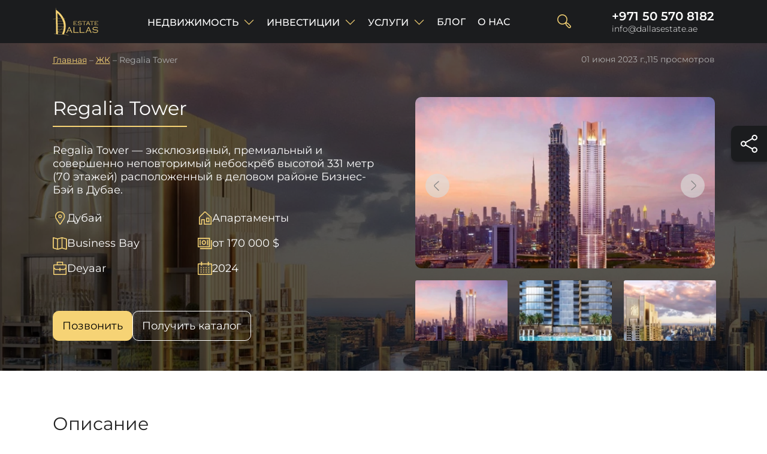

--- FILE ---
content_type: text/html; charset=UTF-8
request_url: https://emirate-dubai.com/property/regalia/
body_size: 27363
content:
<!DOCTYPE html>
<html lang="ru-RU" prefix="og: https://ogp.me/ns#"> 
<head>
    <meta charset="UTF-8">
    <meta http-equiv="X-UA-Compatible" content="ie=edge">
    <meta name="viewport" content="initial-scale=1.0, width=device-width">
    <link rel="icon" href="/favicon.ico">
    <link rel="icon" href="/favicon.svg" type="image/svg+xml">
    <title>Жилой комплекс Regalia Tower в Дубае (ОАЭ) | Emirate-Dubai</title>
    
<!-- Поисковая оптимизация от Rank Math Pro - https://rankmath.com/ -->
<meta name="description" content="Описание проекта Regalia Tower от застройщика Deyaar в Дубае. Смотреть 3D расположение на карте, фото, планировки комплекса, цены. Срок сдачи: 2024 году."/>
<meta name="robots" content="follow, index, max-snippet:-1, max-video-preview:-1, max-image-preview:large"/>
<link rel="canonical" href="https://emirate-dubai.com/property/regalia/" />
<meta property="og:locale" content="ru_RU" />
<meta property="og:type" content="article" />
<meta property="og:title" content="Жилой комплекс Regalia Tower в Дубае (ОАЭ) | Emirate-Dubai" />
<meta property="og:description" content="Описание проекта Regalia Tower от застройщика Deyaar в Дубае. Смотреть 3D расположение на карте, фото, планировки комплекса, цены. Срок сдачи: 2024 году." />
<meta property="og:url" content="https://emirate-dubai.com/property/regalia/" />
<meta property="og:site_name" content="Агентство недвижимости Emirate Dubai в Дубае" />
<meta property="og:updated_time" content="2023-06-01T11:08:33+03:00" />
<meta property="og:image" content="https://emirate-dubai.com/wp-content/uploads/2022/10/regalia-tower.jpg" />
<meta property="og:image:secure_url" content="https://emirate-dubai.com/wp-content/uploads/2022/10/regalia-tower.jpg" />
<meta property="og:image:width" content="1900" />
<meta property="og:image:height" content="1200" />
<meta property="og:image:alt" content="Regalia Tower" />
<meta property="og:image:type" content="image/jpeg" />
<meta name="twitter:card" content="summary_large_image" />
<meta name="twitter:title" content="Жилой комплекс Regalia Tower в Дубае (ОАЭ) | Emirate-Dubai" />
<meta name="twitter:description" content="Описание проекта Regalia Tower от застройщика Deyaar в Дубае. Смотреть 3D расположение на карте, фото, планировки комплекса, цены. Срок сдачи: 2024 году." />
<meta name="twitter:image" content="https://emirate-dubai.com/wp-content/uploads/2022/10/regalia-tower.jpg" />
<script type="application/ld+json" class="rank-math-schema-pro">{"@context":"https://schema.org","@graph":[{"@type":"BreadcrumbList","@id":"https://emirate-dubai.com/property/regalia/#breadcrumb","itemListElement":[{"@type":"ListItem","position":"1","item":{"@id":"https://emirate-dubai.com","name":"\u0413\u043b\u0430\u0432\u043d\u0430\u044f \u0441\u0442\u0440\u0430\u043d\u0438\u0446\u0430"}},{"@type":"ListItem","position":"2","item":{"@id":"https://emirate-dubai.com/property/regalia/","name":"Regalia Tower"}}]}]}</script>
<!-- /Rank Math WordPress SEO плагин -->

<link rel='dns-prefetch' href='//maps.googleapis.com' />

<style id='wp-img-auto-sizes-contain-inline-css'>
img:is([sizes=auto i],[sizes^="auto," i]){contain-intrinsic-size:3000px 1500px}
/*# sourceURL=wp-img-auto-sizes-contain-inline-css */
</style>
<style id='classic-theme-styles-inline-css'>
/*! This file is auto-generated */
.wp-block-button__link{color:#fff;background-color:#32373c;border-radius:9999px;box-shadow:none;text-decoration:none;padding:calc(.667em + 2px) calc(1.333em + 2px);font-size:1.125em}.wp-block-file__button{background:#32373c;color:#fff;text-decoration:none}
/*# sourceURL=/wp-includes/css/classic-themes.min.css */
</style>
<link data-minify="1" rel='stylesheet' id='masked-phone-css-css' href='https://emirate-dubai.com/wp-content/cache/min/1/wp-content/themes/emirate-dubai/vendor/masked-phone/masked-phone.css?ver=1768393334' media='all' />
<link data-minify="1" rel='stylesheet' id='fonts-css' href='https://emirate-dubai.com/wp-content/cache/min/1/wp-content/themes/emirate-dubai/css/fonts.css?ver=1768393334' media='all' />
<link data-minify="1" rel='stylesheet' id='slick-css' href='https://emirate-dubai.com/wp-content/cache/min/1/wp-content/themes/emirate-dubai/css/slick.css?ver=1768393334' media='all' />
<link data-minify="1" rel='stylesheet' id='theme-slick-css' href='https://emirate-dubai.com/wp-content/cache/min/1/wp-content/themes/emirate-dubai/css/slick-theme.css?ver=1768393334' media='all' />
<link data-minify="1" rel='stylesheet' id='line-awesome-css' href='https://emirate-dubai.com/wp-content/cache/min/1/wp-content/themes/emirate-dubai/vendor/line-awesome/css/line-awesome.min.css?ver=1768393334' media='all' />
<link rel='stylesheet' id='fancybox-css-css' href='https://emirate-dubai.com/wp-content/themes/emirate-dubai/css/jquery.fancybox.min.css?ver=6.9' media='all' />
<link data-minify="1" rel='stylesheet' id='jquery-ui-style-css' href='https://emirate-dubai.com/wp-content/cache/min/1/wp-content/themes/emirate-dubai/css/jquery-ui.css?ver=1768393334' media='all' />
<link data-minify="1" rel='stylesheet' id='theme-style-css' href='https://emirate-dubai.com/wp-content/cache/min/1/wp-content/themes/emirate-dubai/style.css?ver=1768393334' media='all' />
<link data-minify="1" rel='stylesheet' id='horizontal-banner-css' href='https://emirate-dubai.com/wp-content/cache/min/1/wp-content/themes/emirate-dubai/css/horizontal-banner.css?ver=1768393334' media='all' />
<link data-minify="1" rel='stylesheet' id='banner-fly-css' href='https://emirate-dubai.com/wp-content/cache/min/1/wp-content/themes/emirate-dubai/css/banner-fly.css?ver=1768393334' media='all' />
<link data-minify="1" rel='stylesheet' id='banner-subscription-css' href='https://emirate-dubai.com/wp-content/cache/min/1/wp-content/themes/emirate-dubai/css/banner-subscription.css?ver=1768393334' media='all' />
<link data-minify="1" rel='stylesheet' id='card-category-css' href='https://emirate-dubai.com/wp-content/cache/min/1/wp-content/themes/emirate-dubai/css/card-category.css?ver=1768393334' media='all' />
<link data-minify="1" rel='stylesheet' id='card-news-css' href='https://emirate-dubai.com/wp-content/cache/min/1/wp-content/themes/emirate-dubai/css/card-news.css?ver=1768393334' media='all' />
<link data-minify="1" rel='stylesheet' id='single-property-css' href='https://emirate-dubai.com/wp-content/cache/min/1/wp-content/themes/emirate-dubai/css/single-property.css?ver=1768393334' media='all' />
<link data-minify="1" rel='stylesheet' id='form-footer-css' href='https://emirate-dubai.com/wp-content/cache/min/1/wp-content/themes/emirate-dubai/css/form-footer.css?ver=1768393334' media='all' />
<link data-minify="1" rel='stylesheet' id='carousel-districts-css' href='https://emirate-dubai.com/wp-content/cache/min/1/wp-content/themes/emirate-dubai/css/carousel-districts.css?ver=1768393334' media='all' />
<link data-minify="1" rel='stylesheet' id='carousel-developer-css' href='https://emirate-dubai.com/wp-content/cache/min/1/wp-content/themes/emirate-dubai/css/carousel-developer.css?ver=1768393334' media='all' />
<link data-minify="1" rel='stylesheet' id='agent-footer-css' href='https://emirate-dubai.com/wp-content/cache/min/1/wp-content/themes/emirate-dubai/css/agent-footer.css?ver=1768393334' media='all' />
<link data-minify="1" rel='stylesheet' id='h-contact-form-css' href='https://emirate-dubai.com/wp-content/cache/min/1/wp-content/themes/emirate-dubai/css/h-contact-form.css?ver=1768393334' media='all' />
<link data-minify="1" rel='stylesheet' id='rating-star-css' href='https://emirate-dubai.com/wp-content/cache/min/1/wp-content/themes/emirate-dubai/css/rating-star.css?ver=1768393334' media='all' />
<link data-minify="1" rel='stylesheet' id='carousel-video-comments-css' href='https://emirate-dubai.com/wp-content/cache/min/1/wp-content/themes/emirate-dubai/css/carousel-video-comments.css?ver=1768393334' media='all' />
<link data-minify="1" rel='stylesheet' id='nice-select-css-css' href='https://emirate-dubai.com/wp-content/cache/min/1/wp-content/themes/emirate-dubai/vendor/nice-select/nice-select.css?ver=1768393334' media='all' />
<link data-minify="1" rel='stylesheet' id='theme-category-css' href='https://emirate-dubai.com/wp-content/cache/min/1/wp-content/themes/emirate-dubai/css/category.css?ver=1768393334' media='all' />
<link data-minify="1" rel='stylesheet' id='blog-list-css' href='https://emirate-dubai.com/wp-content/cache/min/1/wp-content/themes/emirate-dubai/css/blog-list.css?ver=1768393334' media='all' />
<link data-minify="1" rel='stylesheet' id='single-post-css' href='https://emirate-dubai.com/wp-content/cache/min/1/wp-content/themes/emirate-dubai/css/single-post.css?ver=1768393334' media='all' />
<link data-minify="1" rel='stylesheet' id='footer-css' href='https://emirate-dubai.com/wp-content/cache/min/1/wp-content/themes/emirate-dubai/css/footer.css?ver=1768393334' media='all' />
<link data-minify="1" rel='stylesheet' id='theme-popup-css' href='https://emirate-dubai.com/wp-content/cache/min/1/wp-content/themes/emirate-dubai/css/popup.css?ver=1768393334' media='all' />
<link data-minify="1" rel='stylesheet' id='theme-responsive-css' href='https://emirate-dubai.com/wp-content/cache/min/1/wp-content/themes/emirate-dubai/css/responsive.css?ver=1768393334' media='all' />
<link rel="https://api.w.org/" href="https://emirate-dubai.com/wp-json/" />    <!-- Google tag (gtag.js) -->
    <script async src="https://www.googletagmanager.com/gtag/js?id=G-P8LR9ESPST"></script>
    <script>
    window.dataLayer = window.dataLayer || [];
    function gtag(){dataLayer.push(arguments);}
    gtag('js', new Date());

    gtag('config', 'G-P8LR9ESPST');
    </script>
		<style id="wp-custom-css">
			.white-link {color: #fff !important;}
.white-link:hover {color: #f6d375 !important;}
.services__section-content-item p {margin:15px 0;}
strong {font-weight: 600;}
.services__field-text-content li {margin: 15px 0;}
.services__header-content {gap: 75px;}
.services__header-content-title span {
	margin: 35px 0 0;}		</style>
		<noscript><style id="rocket-lazyload-nojs-css">.rll-youtube-player, [data-lazy-src]{display:none !important;}</style></noscript><style id='global-styles-inline-css'>
:root{--wp--preset--aspect-ratio--square: 1;--wp--preset--aspect-ratio--4-3: 4/3;--wp--preset--aspect-ratio--3-4: 3/4;--wp--preset--aspect-ratio--3-2: 3/2;--wp--preset--aspect-ratio--2-3: 2/3;--wp--preset--aspect-ratio--16-9: 16/9;--wp--preset--aspect-ratio--9-16: 9/16;--wp--preset--color--black: #000000;--wp--preset--color--cyan-bluish-gray: #abb8c3;--wp--preset--color--white: #ffffff;--wp--preset--color--pale-pink: #f78da7;--wp--preset--color--vivid-red: #cf2e2e;--wp--preset--color--luminous-vivid-orange: #ff6900;--wp--preset--color--luminous-vivid-amber: #fcb900;--wp--preset--color--light-green-cyan: #7bdcb5;--wp--preset--color--vivid-green-cyan: #00d084;--wp--preset--color--pale-cyan-blue: #8ed1fc;--wp--preset--color--vivid-cyan-blue: #0693e3;--wp--preset--color--vivid-purple: #9b51e0;--wp--preset--gradient--vivid-cyan-blue-to-vivid-purple: linear-gradient(135deg,rgb(6,147,227) 0%,rgb(155,81,224) 100%);--wp--preset--gradient--light-green-cyan-to-vivid-green-cyan: linear-gradient(135deg,rgb(122,220,180) 0%,rgb(0,208,130) 100%);--wp--preset--gradient--luminous-vivid-amber-to-luminous-vivid-orange: linear-gradient(135deg,rgb(252,185,0) 0%,rgb(255,105,0) 100%);--wp--preset--gradient--luminous-vivid-orange-to-vivid-red: linear-gradient(135deg,rgb(255,105,0) 0%,rgb(207,46,46) 100%);--wp--preset--gradient--very-light-gray-to-cyan-bluish-gray: linear-gradient(135deg,rgb(238,238,238) 0%,rgb(169,184,195) 100%);--wp--preset--gradient--cool-to-warm-spectrum: linear-gradient(135deg,rgb(74,234,220) 0%,rgb(151,120,209) 20%,rgb(207,42,186) 40%,rgb(238,44,130) 60%,rgb(251,105,98) 80%,rgb(254,248,76) 100%);--wp--preset--gradient--blush-light-purple: linear-gradient(135deg,rgb(255,206,236) 0%,rgb(152,150,240) 100%);--wp--preset--gradient--blush-bordeaux: linear-gradient(135deg,rgb(254,205,165) 0%,rgb(254,45,45) 50%,rgb(107,0,62) 100%);--wp--preset--gradient--luminous-dusk: linear-gradient(135deg,rgb(255,203,112) 0%,rgb(199,81,192) 50%,rgb(65,88,208) 100%);--wp--preset--gradient--pale-ocean: linear-gradient(135deg,rgb(255,245,203) 0%,rgb(182,227,212) 50%,rgb(51,167,181) 100%);--wp--preset--gradient--electric-grass: linear-gradient(135deg,rgb(202,248,128) 0%,rgb(113,206,126) 100%);--wp--preset--gradient--midnight: linear-gradient(135deg,rgb(2,3,129) 0%,rgb(40,116,252) 100%);--wp--preset--font-size--small: 13px;--wp--preset--font-size--medium: 20px;--wp--preset--font-size--large: 36px;--wp--preset--font-size--x-large: 42px;--wp--preset--spacing--20: 0.44rem;--wp--preset--spacing--30: 0.67rem;--wp--preset--spacing--40: 1rem;--wp--preset--spacing--50: 1.5rem;--wp--preset--spacing--60: 2.25rem;--wp--preset--spacing--70: 3.38rem;--wp--preset--spacing--80: 5.06rem;--wp--preset--shadow--natural: 6px 6px 9px rgba(0, 0, 0, 0.2);--wp--preset--shadow--deep: 12px 12px 50px rgba(0, 0, 0, 0.4);--wp--preset--shadow--sharp: 6px 6px 0px rgba(0, 0, 0, 0.2);--wp--preset--shadow--outlined: 6px 6px 0px -3px rgb(255, 255, 255), 6px 6px rgb(0, 0, 0);--wp--preset--shadow--crisp: 6px 6px 0px rgb(0, 0, 0);}:where(.is-layout-flex){gap: 0.5em;}:where(.is-layout-grid){gap: 0.5em;}body .is-layout-flex{display: flex;}.is-layout-flex{flex-wrap: wrap;align-items: center;}.is-layout-flex > :is(*, div){margin: 0;}body .is-layout-grid{display: grid;}.is-layout-grid > :is(*, div){margin: 0;}:where(.wp-block-columns.is-layout-flex){gap: 2em;}:where(.wp-block-columns.is-layout-grid){gap: 2em;}:where(.wp-block-post-template.is-layout-flex){gap: 1.25em;}:where(.wp-block-post-template.is-layout-grid){gap: 1.25em;}.has-black-color{color: var(--wp--preset--color--black) !important;}.has-cyan-bluish-gray-color{color: var(--wp--preset--color--cyan-bluish-gray) !important;}.has-white-color{color: var(--wp--preset--color--white) !important;}.has-pale-pink-color{color: var(--wp--preset--color--pale-pink) !important;}.has-vivid-red-color{color: var(--wp--preset--color--vivid-red) !important;}.has-luminous-vivid-orange-color{color: var(--wp--preset--color--luminous-vivid-orange) !important;}.has-luminous-vivid-amber-color{color: var(--wp--preset--color--luminous-vivid-amber) !important;}.has-light-green-cyan-color{color: var(--wp--preset--color--light-green-cyan) !important;}.has-vivid-green-cyan-color{color: var(--wp--preset--color--vivid-green-cyan) !important;}.has-pale-cyan-blue-color{color: var(--wp--preset--color--pale-cyan-blue) !important;}.has-vivid-cyan-blue-color{color: var(--wp--preset--color--vivid-cyan-blue) !important;}.has-vivid-purple-color{color: var(--wp--preset--color--vivid-purple) !important;}.has-black-background-color{background-color: var(--wp--preset--color--black) !important;}.has-cyan-bluish-gray-background-color{background-color: var(--wp--preset--color--cyan-bluish-gray) !important;}.has-white-background-color{background-color: var(--wp--preset--color--white) !important;}.has-pale-pink-background-color{background-color: var(--wp--preset--color--pale-pink) !important;}.has-vivid-red-background-color{background-color: var(--wp--preset--color--vivid-red) !important;}.has-luminous-vivid-orange-background-color{background-color: var(--wp--preset--color--luminous-vivid-orange) !important;}.has-luminous-vivid-amber-background-color{background-color: var(--wp--preset--color--luminous-vivid-amber) !important;}.has-light-green-cyan-background-color{background-color: var(--wp--preset--color--light-green-cyan) !important;}.has-vivid-green-cyan-background-color{background-color: var(--wp--preset--color--vivid-green-cyan) !important;}.has-pale-cyan-blue-background-color{background-color: var(--wp--preset--color--pale-cyan-blue) !important;}.has-vivid-cyan-blue-background-color{background-color: var(--wp--preset--color--vivid-cyan-blue) !important;}.has-vivid-purple-background-color{background-color: var(--wp--preset--color--vivid-purple) !important;}.has-black-border-color{border-color: var(--wp--preset--color--black) !important;}.has-cyan-bluish-gray-border-color{border-color: var(--wp--preset--color--cyan-bluish-gray) !important;}.has-white-border-color{border-color: var(--wp--preset--color--white) !important;}.has-pale-pink-border-color{border-color: var(--wp--preset--color--pale-pink) !important;}.has-vivid-red-border-color{border-color: var(--wp--preset--color--vivid-red) !important;}.has-luminous-vivid-orange-border-color{border-color: var(--wp--preset--color--luminous-vivid-orange) !important;}.has-luminous-vivid-amber-border-color{border-color: var(--wp--preset--color--luminous-vivid-amber) !important;}.has-light-green-cyan-border-color{border-color: var(--wp--preset--color--light-green-cyan) !important;}.has-vivid-green-cyan-border-color{border-color: var(--wp--preset--color--vivid-green-cyan) !important;}.has-pale-cyan-blue-border-color{border-color: var(--wp--preset--color--pale-cyan-blue) !important;}.has-vivid-cyan-blue-border-color{border-color: var(--wp--preset--color--vivid-cyan-blue) !important;}.has-vivid-purple-border-color{border-color: var(--wp--preset--color--vivid-purple) !important;}.has-vivid-cyan-blue-to-vivid-purple-gradient-background{background: var(--wp--preset--gradient--vivid-cyan-blue-to-vivid-purple) !important;}.has-light-green-cyan-to-vivid-green-cyan-gradient-background{background: var(--wp--preset--gradient--light-green-cyan-to-vivid-green-cyan) !important;}.has-luminous-vivid-amber-to-luminous-vivid-orange-gradient-background{background: var(--wp--preset--gradient--luminous-vivid-amber-to-luminous-vivid-orange) !important;}.has-luminous-vivid-orange-to-vivid-red-gradient-background{background: var(--wp--preset--gradient--luminous-vivid-orange-to-vivid-red) !important;}.has-very-light-gray-to-cyan-bluish-gray-gradient-background{background: var(--wp--preset--gradient--very-light-gray-to-cyan-bluish-gray) !important;}.has-cool-to-warm-spectrum-gradient-background{background: var(--wp--preset--gradient--cool-to-warm-spectrum) !important;}.has-blush-light-purple-gradient-background{background: var(--wp--preset--gradient--blush-light-purple) !important;}.has-blush-bordeaux-gradient-background{background: var(--wp--preset--gradient--blush-bordeaux) !important;}.has-luminous-dusk-gradient-background{background: var(--wp--preset--gradient--luminous-dusk) !important;}.has-pale-ocean-gradient-background{background: var(--wp--preset--gradient--pale-ocean) !important;}.has-electric-grass-gradient-background{background: var(--wp--preset--gradient--electric-grass) !important;}.has-midnight-gradient-background{background: var(--wp--preset--gradient--midnight) !important;}.has-small-font-size{font-size: var(--wp--preset--font-size--small) !important;}.has-medium-font-size{font-size: var(--wp--preset--font-size--medium) !important;}.has-large-font-size{font-size: var(--wp--preset--font-size--large) !important;}.has-x-large-font-size{font-size: var(--wp--preset--font-size--x-large) !important;}
/*# sourceURL=global-styles-inline-css */
</style>
<link data-minify="1" rel='stylesheet' id='contact-form-7-css' href='https://emirate-dubai.com/wp-content/cache/min/1/wp-content/plugins/contact-form-7/includes/css/styles.css?ver=1768393334' media='all' />
<meta name="generator" content="WP Rocket 3.20.2" data-wpr-features="wpr_minify_js wpr_lazyload_images wpr_lazyload_iframes wpr_image_dimensions wpr_minify_css wpr_preload_links" /></head>
<body class="wp-singular property-template-default single single-property postid-885 wp-theme-emirate-dubai">
        <!-- Yandex.Metrika counter -->
    <script type="text/javascript" >
        (function(m,e,t,r,i,k,a){m[i]=m[i]||function(){(m[i].a=m[i].a||[]).push(arguments)};
        m[i].l=1*new Date();
        for (var j = 0; j < document.scripts.length; j++) {if (document.scripts[j].src === r) { return; }}
        k=e.createElement(t),a=e.getElementsByTagName(t)[0],k.async=1,k.src=r,a.parentNode.insertBefore(k,a)})
        (window, document, "script", "https://mc.yandex.ru/metrika/tag.js", "ym");

        ym(90093444, "init", {
                clickmap:true,
                trackLinks:true,
                accurateTrackBounce:true,
                webvisor:true
        });
        </script>
        <noscript><div><img src="https://mc.yandex.ru/watch/90093444" style="position:absolute; left:-9999px;" alt="" /></div></noscript>
    <!-- /Yandex.Metrika counter -->
    <div data-rocket-location-hash="6125c64cf718b890ce9be46a5f4c1ab3" class="body-overlay"></div>
    <header data-rocket-location-hash="7817eddd3f244755bfa46ea97a900b70" id="header" class="header">
        <div data-rocket-location-hash="40f22408a88335a0945fffe944caafc3" class="container">
            <div data-rocket-location-hash="372dd9a032c11424ab8d4cb6232ae982" class="header_main">
                <a class="logo" href="https://emirate-dubai.com"></a>
                <span class="mobile-menu open-menu"><i class="la la-bars"></i></span>
                <nav id="category" class="header__main-nav">
                    <ul class="ul-reset menu__mobile"> 
                        <li id="menu-item-41244" class="menu-item menu-item-type-custom menu-item-object-custom menu-item-has-children menu-item-41244"><a href="https://emirate-dubai.com/property/">Недвижимость</a>
<ul class="sub-menu">
	<li id="menu-item-41205" class="menu-item menu-item-type-taxonomy menu-item-object-property_object_type menu-item-has-children menu-item-41205"><a href="https://emirate-dubai.com/property/apartments/">Апартаменты (квартиры)</a>
	<ul class="sub-menu">
		<li id="menu-item-41206" class="menu-item menu-item-type-taxonomy menu-item-object-property_object_type menu-item-41206"><a href="https://emirate-dubai.com/property/apartments/one-room-apartments/">Однокомнатные</a></li>
		<li id="menu-item-41207" class="menu-item menu-item-type-taxonomy menu-item-object-property_object_type menu-item-41207"><a href="https://emirate-dubai.com/property/apartments/two-room-apartments/">Двухкомнатные</a></li>
		<li id="menu-item-41208" class="menu-item menu-item-type-taxonomy menu-item-object-property_object_type menu-item-41208"><a href="https://emirate-dubai.com/property/apartments/three-room-apartments/">Трехкомнатные</a></li>
	</ul>
</li>
	<li id="menu-item-40946" class="start__section menu-item menu-item-type-post_type menu-item-object-page menu-item-40946"><a href="https://emirate-dubai.com/property/developers/">Застройщики</a></li>
	<li id="menu-item-40947" class="menu-item menu-item-type-post_type menu-item-object-page menu-item-40947"><a href="https://emirate-dubai.com/districts/">Районы</a></li>
	<li id="menu-item-40961" class="menu-item menu-item-type-custom menu-item-object-custom menu-item-40961"><a href="https://emirate-dubai.com/property/new/">Жилые комплексы</a></li>
</ul>
</li>
<li id="menu-item-57275" class="menu-item menu-item-type-custom menu-item-object-custom menu-item-has-children menu-item-57275"><a href="#">Инвестиции</a>
<ul class="sub-menu">
	<li id="menu-item-57277" class="white-link menu-item menu-item-type-post_type menu-item-object-page menu-item-57277"><a href="https://emirate-dubai.com/investiczii-v-nedvizhimost-v-dubae/">Инвестиции в недвижимость в Дубае</a></li>
	<li id="menu-item-57278" class="white-link menu-item menu-item-type-post_type menu-item-object-page menu-item-57278"><a href="https://emirate-dubai.com/upravlenie-nedvizhimostyu-v-dubae/">Управление недвижимостью в Дубае</a></li>
	<li id="menu-item-57276" class="white-link menu-item menu-item-type-post_type menu-item-object-page menu-item-57276"><a href="https://emirate-dubai.com/flipping-v-dubae/">Флиппинг в Дубае</a></li>
</ul>
</li>
<li id="menu-item-41916" class="menu-item menu-item-type-custom menu-item-object-custom menu-item-has-children menu-item-41916"><a href="#">Услуги</a>
<ul class="sub-menu">
	<li id="menu-item-42218" class="menu-item menu-item-type-custom menu-item-object-custom menu-item-42218"><a href="/otkrytie-kompanii/">Регистрация компании</a></li>
	<li id="menu-item-41014" class="menu-item menu-item-type-custom menu-item-object-custom menu-item-41014"><a href="https://emirate-dubai.com/legalization-documents/">Легализация документов для ОАЭ</a></li>
	<li id="menu-item-41018" class="menu__window-section-gap menu-item menu-item-type-custom menu-item-object-custom menu-item-has-children menu-item-41018"><a href="https://emirate-dubai.com/blog/kak-poluchit-vnzh-v-oae-v-2023-godu/">ВНЖ в ОАЭ</a>
	<ul class="sub-menu">
		<li id="menu-item-41019" class="menu-item menu-item-type-custom menu-item-object-custom menu-item-41019"><a href="https://emirate-dubai.com/vnzh-pri-pokupke-nedvizhimosti/">ВНЖ за покупку недвижимости</a></li>
		<li id="menu-item-41020" class="menu-item menu-item-type-custom menu-item-object-custom menu-item-41020"><a href="https://emirate-dubai.com/vnzh-pri-otkrytii-biznesa/">ВНЖ при открытии бизнеса</a></li>
		<li id="menu-item-41023" class="menu-item menu-item-type-custom menu-item-object-custom menu-item-41023"><a href="https://emirate-dubai.com/golden-visa/">Получение золотой визы (Golden Visa)</a></li>
		<li id="menu-item-41024" class="menu-item menu-item-type-custom menu-item-object-custom menu-item-41024"><a href="https://emirate-dubai.com/vnzh-v-emiratah-dlya-chlenov-semi/">ВНЖ в Эмиратах для членов семьи</a></li>
	</ul>
</li>
	<li id="menu-item-41011" class="start__section menu-item menu-item-type-custom menu-item-object-custom menu-item-has-children menu-item-41011"><a href="#">Открытие бизнеса в Дубае</a>
	<ul class="sub-menu">
		<li id="menu-item-41004" class="menu-item menu-item-type-custom menu-item-object-custom menu-item-41004"><a href="https://emirate-dubai.com/relokacziya-biznesa-v-oae-pod-klyuch/">Релокация бизнеса в ОАЭ под ключ</a></li>
		<li id="menu-item-42224" class="menu-item menu-item-type-post_type menu-item-object-page menu-item-42224"><a href="https://emirate-dubai.com/otkrytie-kompanii/">Открытие компании</a></li>
		<li id="menu-item-41006" class="menu-item menu-item-type-custom menu-item-object-custom menu-item-41006"><a href="https://emirate-dubai.com/registration-local-company/">Открытие/Регистрация местной компании</a></li>
		<li id="menu-item-41211" class="menu-item menu-item-type-custom menu-item-object-custom menu-item-41211"><a href="https://emirate-dubai.com/biznes-v-sez-freezone/">Бизнес в СЭЗ/Freezone</a></li>
		<li id="menu-item-42335" class="menu-item menu-item-type-post_type menu-item-object-page menu-item-42335"><a href="https://emirate-dubai.com/otkrytie-yurlicza/">Открытие юридического лица</a></li>
	</ul>
</li>
	<li id="menu-item-41210" class="menu__window-section-gap menu-item menu-item-type-custom menu-item-object-custom menu-item-has-children menu-item-41210"><a href="https://emirate-dubai.com/opening-an-account/">Открытие банковского счёта в ОАЭ</a>
	<ul class="sub-menu">
		<li id="menu-item-41212" class="menu-item menu-item-type-custom menu-item-object-custom menu-item-41212"><a href="https://emirate-dubai.com/open-personal-account/">Открытие личного счёта</a></li>
		<li id="menu-item-41213" class="menu-item menu-item-type-custom menu-item-object-custom menu-item-41213"><a href="https://emirate-dubai.com/otkrytie-korporativnogo-schyota/">Открытие корпоративного счёта</a></li>
	</ul>
</li>
</ul>
</li>
<li id="menu-item-42072" class="menu-item menu-item-type-custom menu-item-object-custom menu-item-42072"><a href="https://emirate-dubai.com/blog/">Блог</a></li>
<li id="menu-item-40965" class="menu-item menu-item-type-post_type menu-item-object-page menu-item-40965"><a href="https://emirate-dubai.com/about-us/">О нас</a></li>
                    </ul>
                    <div class="menu__mobile-bottom">
                        <div class="menu__mobile-search">
                            <form action="/" method="get">
                                <input type="text" name="s" class="search__form-input" placeholder="Поиск по сайту" required>
                                <button></button>
                            </form>
                        </div>

                        <div class="menu__mobile-contacts">
                            <a class="roistat_phone header_main-contacts-phone" href="tel:+971505708182">+971 50 570 8182</a>
                            <a class="header_main-contacts-mail" href="mailto:info@dallasestate.ae">info@dallasestate.ae</a>
                        </div>

                        
                        <div class="menu__mobile-socials">
                            <a href="https://t.me/+KUq3Lk4MZ4hlMmRk" target="_blank" class="socials-telegram"></a>
                            <a href="https://vk.com/emiratedubai" target="_blank" class="socials-vk"></a>
                            <a href="https://dzen.ru/emirate_dubai" target="_blank" class="socials-yandex"></a>
                            <a href="https://www.youtube.com/channel/UC_9MHm-KixptPjGSf2S4hlA" target="_blank" class="socials-youtube"></a>
                        </div>
                    </div>
                </nav>

                <div class="menu__search-button"></div>

                <div class="menu__search">
                    <div data-rocket-location-hash="c2b2a1461d8b94e639cd80a05325878c" class="container">
                        <form class="menu__search-form" action="/" method="GET">
                            <input type="text" placeholder="Введите фразу для поиска и нажмите «Найти»" name="s" autocomplete="off" tabindex="0" required>
                            <button class="menu__search-button-search"></button>
                        </form> 
                    </div>
                </div>

                <div class="header_main-contacts">
                    <a class="roistat_phone header_main-contacts-phone" href="tel:+971505708182">+971 50 570 8182</a>
                    <a class="header_main-contacts-mail" href="mailto:info@dallasestate.ae">info@dallasestate.ae</a>
                </div>
            </div>
        </div>
        <div data-rocket-location-hash="b27318655ab51a428b4c43b892a8cd07" id="menu__window-41244" class="menu__window menu__window-41244">
    <div data-rocket-location-hash="e6eb6fcccd8ab4e0754c54f80a5d14c0" class="container">
        <div class="menu__window-content">
            <div class="menu__window-wrapper">
                <div class="menu__window-wrapper-list">
                    <div class="menu__window-section">
                                                    <a href="https://emirate-dubai.com/property/apartments/" class="menu__window-section-title ">Апартаменты (квартиры)</a>
                                
                                <ul class="menu__window-section-list"><li><a href="https://emirate-dubai.com/property/apartments/one-room-apartments/">Однокомнатные</a></li><li><a href="https://emirate-dubai.com/property/apartments/two-room-apartments/">Двухкомнатные</a></li><li><a href="https://emirate-dubai.com/property/apartments/three-room-apartments/">Трехкомнатные</a></li></ul></div><div class="menu__window-section">                            <a href="https://emirate-dubai.com/property/developers/" class="menu__window-section-title start__section">Застройщики</a>
                                
                                                            <a href="https://emirate-dubai.com/districts/" class="menu__window-section-title ">Районы</a>
                                
                                                            <a href="https://emirate-dubai.com/property/new/" class="menu__window-section-title ">Жилые комплексы</a>
                                
                                                    </div>
                </div>
                <div class="menu__window-wrapper-right">
                    <div class="menu__window-wrapper-form">
                        <div class="menu__window-wrapper-form-title">Есть вопросы?</div>
                        
<div class="wpcf7 no-js" id="wpcf7-f40883-o1" lang="ru-RU" dir="ltr" data-wpcf7-id="40883">
<div data-rocket-location-hash="6eaae23afef63d467da9ae12bdef7042" class="screen-reader-response"><p role="status" aria-live="polite" aria-atomic="true"></p> <ul></ul></div>
<form action="/property/regalia/#wpcf7-f40883-o1" method="post" class="wpcf7-form init" aria-label="Контактная форма" autocomplete="on" novalidate="novalidate" data-status="init">
<fieldset class="hidden-fields-container"><input type="hidden" name="_wpcf7" value="40883" /><input type="hidden" name="_wpcf7_version" value="6.1.4" /><input type="hidden" name="_wpcf7_locale" value="ru_RU" /><input type="hidden" name="_wpcf7_unit_tag" value="wpcf7-f40883-o1" /><input type="hidden" name="_wpcf7_container_post" value="0" /><input type="hidden" name="_wpcf7_posted_data_hash" value="" /><input type="hidden" name="_wpcf7_recaptcha_response" value="" />
</fieldset>
<span class="wpcf7-form-control-wrap" data-name="your-name"><input size="40" maxlength="400" class="wpcf7-form-control wpcf7-text wpcf7-validates-as-required" autocomplete="name" aria-required="true" aria-invalid="false" placeholder="Ваше имя*" value="" type="text" name="your-name" /></span>
<span class="wpcf7-form-control-wrap" data-name="your-phone"><input size="40" maxlength="400" class="wpcf7-form-control wpcf7-text wpcf7-validates-as-required" autocomplete="tel" aria-required="true" aria-invalid="false" placeholder="Номер телефона*" value="" type="text" name="your-phone" /></span>
<div class="policy__acceptance"><span class="wpcf7-form-control-wrap" data-name="acceptance-policy"><span class="wpcf7-form-control wpcf7-acceptance"><span class="wpcf7-list-item"><label><input type="checkbox" name="acceptance-policy" value="1" checked="checked" aria-invalid="false" /><span class="wpcf7-list-item-label"><span class="policy__acceptance-text">Я согласен на обработку персональных данных в соответствии с политикой конфиденциальности.</span></span></label></span></span></span></div>
<button class="developer__single-form-button">Задать вопрос</button><div class="wpcf7-response-output" aria-hidden="true"></div>
</form>
</div>
                    </div>
                    <div class="menu__window-wrapper-form-socials">
                        <a href="https://t.me/+KUq3Lk4MZ4hlMmRk" target="_blank" class="socials-telegram"></a>
                        <a href="https://vk.com/emiratedubai" target="_blank" class="socials-vk"></a>
                        <a href="https://dzen.ru/emirate_dubai" target="_blank" class="socials-yandex"></a>
                        <a href="https://www.youtube.com/channel/UC_9MHm-KixptPjGSf2S4hlA" target="_blank" class="socials-youtube"></a>
                    </div>
                </div>
            </div>
                    </div>
    </div>
</div>
<div data-rocket-location-hash="d18f726cc5a92e883fc51c8b25a69763" id="menu__window-57275" class="menu__window menu__window-57275">
    <div data-rocket-location-hash="f117ee89930d3a249ddbfc02370ddefa" class="container">
        <div class="menu__window-content">
            <div class="menu__window-wrapper">
                <div class="menu__window-wrapper-list">
                    <div class="menu__window-section">
                                                    <a href="https://emirate-dubai.com/investiczii-v-nedvizhimost-v-dubae/" class="menu__window-section-title white-link">Инвестиции в недвижимость в Дубае</a>
                                
                                                            <a href="https://emirate-dubai.com/upravlenie-nedvizhimostyu-v-dubae/" class="menu__window-section-title white-link">Управление недвижимостью в Дубае</a>
                                
                                                            <a href="https://emirate-dubai.com/flipping-v-dubae/" class="menu__window-section-title white-link">Флиппинг в Дубае</a>
                                
                                                    </div>
                </div>
                <div class="menu__window-wrapper-right">
                    <div class="menu__window-wrapper-form">
                        <div class="menu__window-wrapper-form-title">Есть вопросы?</div>
                        
<div class="wpcf7 no-js" id="wpcf7-f40883-o2" lang="ru-RU" dir="ltr" data-wpcf7-id="40883">
<div data-rocket-location-hash="cb24bfa0d9083cd26ce5e092a4379f3a" class="screen-reader-response"><p role="status" aria-live="polite" aria-atomic="true"></p> <ul></ul></div>
<form action="/property/regalia/#wpcf7-f40883-o2" method="post" class="wpcf7-form init" aria-label="Контактная форма" autocomplete="on" novalidate="novalidate" data-status="init">
<fieldset class="hidden-fields-container"><input type="hidden" name="_wpcf7" value="40883" /><input type="hidden" name="_wpcf7_version" value="6.1.4" /><input type="hidden" name="_wpcf7_locale" value="ru_RU" /><input type="hidden" name="_wpcf7_unit_tag" value="wpcf7-f40883-o2" /><input type="hidden" name="_wpcf7_container_post" value="0" /><input type="hidden" name="_wpcf7_posted_data_hash" value="" /><input type="hidden" name="_wpcf7_recaptcha_response" value="" />
</fieldset>
<span class="wpcf7-form-control-wrap" data-name="your-name"><input size="40" maxlength="400" class="wpcf7-form-control wpcf7-text wpcf7-validates-as-required" autocomplete="name" aria-required="true" aria-invalid="false" placeholder="Ваше имя*" value="" type="text" name="your-name" /></span>
<span class="wpcf7-form-control-wrap" data-name="your-phone"><input size="40" maxlength="400" class="wpcf7-form-control wpcf7-text wpcf7-validates-as-required" autocomplete="tel" aria-required="true" aria-invalid="false" placeholder="Номер телефона*" value="" type="text" name="your-phone" /></span>
<div class="policy__acceptance"><span class="wpcf7-form-control-wrap" data-name="acceptance-policy"><span class="wpcf7-form-control wpcf7-acceptance"><span class="wpcf7-list-item"><label><input type="checkbox" name="acceptance-policy" value="1" checked="checked" aria-invalid="false" /><span class="wpcf7-list-item-label"><span class="policy__acceptance-text">Я согласен на обработку персональных данных в соответствии с политикой конфиденциальности.</span></span></label></span></span></span></div>
<button class="developer__single-form-button">Задать вопрос</button><div class="wpcf7-response-output" aria-hidden="true"></div>
</form>
</div>
                    </div>
                    <div class="menu__window-wrapper-form-socials">
                        <a href="https://t.me/+KUq3Lk4MZ4hlMmRk" target="_blank" class="socials-telegram"></a>
                        <a href="https://vk.com/emiratedubai" target="_blank" class="socials-vk"></a>
                        <a href="https://dzen.ru/emirate_dubai" target="_blank" class="socials-yandex"></a>
                        <a href="https://www.youtube.com/channel/UC_9MHm-KixptPjGSf2S4hlA" target="_blank" class="socials-youtube"></a>
                    </div>
                </div>
            </div>
                    </div>
    </div>
</div>
<div data-rocket-location-hash="23739b989122927432d3d6f68398febe" id="menu__window-41916" class="menu__window menu__window-41916">
    <div data-rocket-location-hash="9977d61c3ff181bf93d694767789968e" class="container">
        <div class="menu__window-content">
            <div class="menu__window-wrapper">
                <div class="menu__window-wrapper-list">
                    <div class="menu__window-section">
                                                    <a href="/otkrytie-kompanii/" class="menu__window-section-title ">Регистрация компании</a>
                                
                                                            <a href="https://emirate-dubai.com/legalization-documents/" class="menu__window-section-title ">Легализация документов для ОАЭ</a>
                                
                                                            <a href="https://emirate-dubai.com/blog/kak-poluchit-vnzh-v-oae-v-2023-godu/" class="menu__window-section-title menu__window-section-gap">ВНЖ в ОАЭ</a>
                                
                                <ul class="menu__window-section-list"><li><a href="https://emirate-dubai.com/vnzh-pri-pokupke-nedvizhimosti/">ВНЖ за покупку недвижимости</a></li><li><a href="https://emirate-dubai.com/vnzh-pri-otkrytii-biznesa/">ВНЖ при открытии бизнеса</a></li><li><a href="https://emirate-dubai.com/golden-visa/">Получение золотой визы (Golden Visa)</a></li><li><a href="https://emirate-dubai.com/vnzh-v-emiratah-dlya-chlenov-semi/">ВНЖ в Эмиратах для членов семьи</a></li></ul></div><div class="menu__window-section">                            <a href="#" class="menu__window-section-title start__section">Открытие бизнеса в Дубае</a>
                                
                                <ul class="menu__window-section-list"><li><a href="https://emirate-dubai.com/relokacziya-biznesa-v-oae-pod-klyuch/">Релокация бизнеса в ОАЭ под ключ</a></li><li><a href="https://emirate-dubai.com/otkrytie-kompanii/">Открытие компании</a></li><li><a href="https://emirate-dubai.com/registration-local-company/">Открытие/Регистрация местной компании</a></li><li><a href="https://emirate-dubai.com/biznes-v-sez-freezone/">Бизнес в СЭЗ/Freezone</a></li><li><a href="https://emirate-dubai.com/otkrytie-yurlicza/">Открытие юридического лица</a></li></ul>                            <a href="https://emirate-dubai.com/opening-an-account/" class="menu__window-section-title menu__window-section-gap">Открытие банковского счёта в ОАЭ</a>
                                
                                <ul class="menu__window-section-list"><li><a href="https://emirate-dubai.com/open-personal-account/">Открытие личного счёта</a></li><li><a href="https://emirate-dubai.com/otkrytie-korporativnogo-schyota/">Открытие корпоративного счёта</a></li></ul>                    </div>
                </div>
                <div class="menu__window-wrapper-right">
                    <div class="menu__window-wrapper-form">
                        <div class="menu__window-wrapper-form-title">Есть вопросы?</div>
                        
<div class="wpcf7 no-js" id="wpcf7-f40883-o3" lang="ru-RU" dir="ltr" data-wpcf7-id="40883">
<div class="screen-reader-response"><p role="status" aria-live="polite" aria-atomic="true"></p> <ul></ul></div>
<form action="/property/regalia/#wpcf7-f40883-o3" method="post" class="wpcf7-form init" aria-label="Контактная форма" autocomplete="on" novalidate="novalidate" data-status="init">
<fieldset class="hidden-fields-container"><input type="hidden" name="_wpcf7" value="40883" /><input type="hidden" name="_wpcf7_version" value="6.1.4" /><input type="hidden" name="_wpcf7_locale" value="ru_RU" /><input type="hidden" name="_wpcf7_unit_tag" value="wpcf7-f40883-o3" /><input type="hidden" name="_wpcf7_container_post" value="0" /><input type="hidden" name="_wpcf7_posted_data_hash" value="" /><input type="hidden" name="_wpcf7_recaptcha_response" value="" />
</fieldset>
<span class="wpcf7-form-control-wrap" data-name="your-name"><input size="40" maxlength="400" class="wpcf7-form-control wpcf7-text wpcf7-validates-as-required" autocomplete="name" aria-required="true" aria-invalid="false" placeholder="Ваше имя*" value="" type="text" name="your-name" /></span>
<span class="wpcf7-form-control-wrap" data-name="your-phone"><input size="40" maxlength="400" class="wpcf7-form-control wpcf7-text wpcf7-validates-as-required" autocomplete="tel" aria-required="true" aria-invalid="false" placeholder="Номер телефона*" value="" type="text" name="your-phone" /></span>
<div class="policy__acceptance"><span class="wpcf7-form-control-wrap" data-name="acceptance-policy"><span class="wpcf7-form-control wpcf7-acceptance"><span class="wpcf7-list-item"><label><input type="checkbox" name="acceptance-policy" value="1" checked="checked" aria-invalid="false" /><span class="wpcf7-list-item-label"><span class="policy__acceptance-text">Я согласен на обработку персональных данных в соответствии с политикой конфиденциальности.</span></span></label></span></span></span></div>
<button class="developer__single-form-button">Задать вопрос</button><div class="wpcf7-response-output" aria-hidden="true"></div>
</form>
</div>
                    </div>
                    <div class="menu__window-wrapper-form-socials">
                        <a href="https://t.me/+KUq3Lk4MZ4hlMmRk" target="_blank" class="socials-telegram"></a>
                        <a href="https://vk.com/emiratedubai" target="_blank" class="socials-vk"></a>
                        <a href="https://dzen.ru/emirate_dubai" target="_blank" class="socials-yandex"></a>
                        <a href="https://www.youtube.com/channel/UC_9MHm-KixptPjGSf2S4hlA" target="_blank" class="socials-youtube"></a>
                    </div>
                </div>
            </div>
                    </div>
    </div>
</div>
    </header>

    <div data-rocket-location-hash="dfd2f49b09f94fcdb43dc3229bebc795" class="sharebar">
        <div data-rocket-location-hash="37d36cc37b7fa9714352abf5ce71db3a" class="sharebar__button">
            <svg width="28" height="30" viewBox="0 0 28 30" fill="none" xmlns="http://www.w3.org/2000/svg"><path d="M23.2508 20.4962C22.5233 20.4963 21.8056 20.6638 21.1532 20.9856C20.5008 21.3074 19.9312 21.775 19.4884 22.3522L9.24494 16.5384C9.58914 15.5397 9.58914 14.4546 9.24494 13.4559L19.4884 7.64212C20.2034 8.56979 21.2363 9.20026 22.3882 9.4122C23.5401 9.62414 24.7297 9.40259 25.7281 8.79017C26.7264 8.17774 27.463 7.21773 27.7962 6.09485C28.1293 4.97197 28.0353 3.76557 27.5324 2.70778C27.0295 1.65 26.1532 0.815571 25.0721 0.365065C23.9909 -0.0854402 22.7814 -0.120192 21.6761 0.267496C20.5709 0.655185 19.6481 1.43792 19.0853 2.46509C18.5225 3.49225 18.3595 4.69127 18.6276 5.83142L8.20955 11.7443C7.55764 11.0508 6.71239 10.5692 5.78343 10.3619C4.85446 10.1546 3.88465 10.2313 2.99977 10.5819C2.11489 10.9325 1.35578 11.5409 0.820887 12.3282C0.285993 13.1155 0 14.0453 0 14.9971C0 15.949 0.285993 16.8788 0.820887 17.6661C1.35578 18.4534 2.11489 19.0618 2.99977 19.4124C3.88465 19.763 4.85446 19.8396 5.78343 19.6324C6.71239 19.4251 7.55764 18.9435 8.20955 18.25L18.6276 24.1629C18.403 25.1227 18.4827 26.1287 18.8556 27.0412C19.2285 27.9537 19.8761 28.7275 20.7086 29.2554C21.5411 29.7832 22.5173 30.0389 23.5016 29.9869C24.486 29.935 25.4298 29.5779 26.2022 28.9654C26.9745 28.3529 27.5371 27.5151 27.8118 26.5685C28.0866 25.6218 28.0599 24.6131 27.7355 23.6822C27.4111 22.7514 26.8051 21.9445 26.0015 21.3736C25.1979 20.8028 24.2365 20.4961 23.2508 20.4962ZM23.2508 1.99931C23.7946 1.99931 24.3262 2.16057 24.7783 2.4627C25.2305 2.76482 25.5829 3.19424 25.791 3.69665C25.9991 4.19906 26.0536 4.75191 25.9475 5.28526C25.8414 5.81862 25.5795 6.30854 25.195 6.69307C24.8105 7.0776 24.3205 7.33947 23.7872 7.44556C23.2538 7.55166 22.701 7.49721 22.1986 7.2891C21.6962 7.08099 21.2667 6.72858 20.9646 6.27642C20.6625 5.82426 20.5012 5.29266 20.5012 4.74886C20.5021 4.01988 20.792 3.32099 21.3075 2.80553C21.8229 2.29007 22.5218 2.00012 23.2508 1.99931ZM4.75388 17.7467C4.21008 17.7467 3.67848 17.5854 3.22632 17.2833C2.77416 16.9812 2.42175 16.5518 2.21364 16.0493C2.00554 15.5469 1.95109 14.9941 2.05718 14.4607C2.16327 13.9274 2.42514 13.4375 2.80967 13.0529C3.1942 12.6684 3.68412 12.4065 4.21748 12.3004C4.75083 12.1943 5.30367 12.2488 5.80609 12.4569C6.3085 12.665 6.73792 13.0174 7.04004 13.4696C7.34216 13.9217 7.50342 14.4533 7.50342 14.9971C7.50261 15.7261 7.21267 16.425 6.69721 16.9405C6.18174 17.4559 5.48286 17.7459 4.75388 17.7467ZM23.2508 27.995C22.707 27.995 22.1754 27.8337 21.7232 27.5316C21.2711 27.2295 20.9186 26.8 20.7105 26.2976C20.5024 25.7952 20.448 25.2424 20.5541 24.709C20.6602 24.1757 20.922 23.6857 21.3066 23.3012C21.6911 22.9167 22.181 22.6548 22.7144 22.5487C23.2477 22.4426 23.8006 22.4971 24.303 22.7052C24.8054 22.9133 25.2348 23.2657 25.5369 23.7179C25.8391 24.17 26.0003 24.7016 26.0003 25.2454C25.9995 25.9744 25.7096 26.6733 25.1941 27.1888C24.6786 27.7042 23.9798 27.9942 23.2508 27.995Z" fill="white"/></svg>
        </div>
        <div data-rocket-location-hash="9650f9229e36612a19818ce7f3c795aa" class="sharebar__list">
            <button class="sharebar__list-link">
                <svg width="28" height="29" viewBox="0 0 28 29" fill="none" xmlns="http://www.w3.org/2000/svg"><path d="M25.6838 2.31278C22.6001 -0.770927 17.5825 -0.770927 14.4988 2.31278L8.90625 7.90534L10.2222 9.22121L15.8147 3.62865C16.9489 2.49441 18.4873 1.85721 20.0913 1.85722C21.6954 1.85722 23.2337 2.49443 24.368 3.62868C25.5022 4.76292 26.1394 6.30128 26.1394 7.90533C26.1394 9.50939 25.5022 11.0477 24.3679 12.182L18.7754 17.7745L20.0911 19.0904L25.6836 13.4978C28.7678 10.4141 28.7678 5.39655 25.6838 2.31278Z" fill="white"/><path d="M12.199 24.3593C11.0648 25.4936 9.52642 26.1308 7.92237 26.1308C6.31832 26.1308 4.77997 25.4936 3.64573 24.3593C2.5115 23.2251 1.8743 21.6867 1.8743 20.0827C1.8743 18.4786 2.5115 16.9403 3.64573 15.8061L8.90937 10.5424L7.5935 9.22656L2.32981 14.4902C1.59252 15.224 1.00723 16.096 0.607444 17.0563C0.20766 18.0167 0.00124045 19.0464 5.57356e-06 20.0866C-0.0012293 21.1268 0.202745 22.1571 0.600248 23.1183C0.997751 24.0796 1.58097 24.953 2.31652 25.6885C3.05206 26.4241 3.92547 27.0073 4.88674 27.4048C5.84801 27.8023 6.87825 28.0063 7.91846 28.005C8.95867 28.0038 9.98843 27.7974 10.9487 27.3976C11.9091 26.9978 12.7811 26.4125 13.5149 25.6752L18.7784 20.4116L17.4626 19.0958L12.199 24.3593Z" fill="white"/><path d="M19.7683 6.91923L6.60938 20.0781L7.92527 21.394L21.0842 8.23512L19.7683 6.91923Z" fill="white"/></svg>
                <span class="sharebar__list-link-alert">Ссылка скопированна</span>
            </button>
            <a target="_blank" href="https://wa.me/?text=https://emirate-dubai.com/property/regalia/" class="sharebar__list-whatsapp"><svg width="28" height="29" viewBox="0 0 28 29" fill="none" xmlns="http://www.w3.org/2000/svg"><path d="M20.4119 16.7876C20.061 16.6099 18.3521 15.7761 18.0328 15.6571C17.7134 15.5433 17.4815 15.4838 17.2488 15.8347C17.0213 16.1768 16.351 16.9599 16.1463 17.1883C15.9415 17.4167 15.7403 17.4342 15.3946 17.2793C15.0438 17.1017 13.9229 16.7368 12.592 15.5433C11.5525 14.6185 10.8604 13.4792 10.6548 13.1283C10.4501 12.7818 10.6321 12.5859 10.8053 12.4126C10.9645 12.2534 11.1562 12.0119 11.3338 11.8019C11.5027 11.5919 11.5569 11.451 11.6803 11.2235C11.794 10.9776 11.7354 10.786 11.6488 10.6127C11.5622 10.4395 10.8648 8.72188 10.5734 8.03763C10.2952 7.35864 10.0038 7.44526 9.78943 7.44526C9.58906 7.42689 9.35631 7.42689 9.12444 7.42689C8.89256 7.42689 8.51369 7.51351 8.19432 7.84601C7.87495 8.19688 6.97283 9.03513 6.97283 10.7309C6.97283 12.431 8.22144 14.076 8.39469 14.3218C8.57232 14.5493 10.8508 18.0493 14.3464 19.5534C15.1803 19.9043 15.8278 20.1143 16.3335 20.2875C17.1674 20.5518 17.9286 20.515 18.5297 20.4284C19.1947 20.319 20.5895 19.5849 20.8817 18.7651C21.1784 17.9399 21.1784 17.2566 21.0917 17.1017C21.0051 16.9424 20.7776 16.8558 20.4267 16.7009L20.4119 16.7876ZM14.0725 25.3826H14.0542C11.9848 25.3826 9.93906 24.8218 8.15232 23.7735L7.7332 23.5233L3.35823 24.6625L4.53422 20.4057L4.2516 19.9682C3.09835 18.1316 2.48323 16.0123 2.48323 13.8345C2.48323 7.48201 7.68332 2.3003 14.0813 2.3003C17.1805 2.3003 20.0881 3.50779 22.2756 5.69527C24.4631 7.86438 25.6706 10.772 25.6706 13.8528C25.6618 20.2009 20.4661 25.3826 14.0769 25.3826H14.0725ZM23.939 4.03191C21.2772 1.46118 17.7773 0.0078125 14.0542 0.0078125C6.37521 0.0078125 0.122499 6.23339 0.118124 13.8843C0.118124 16.3273 0.755995 18.7108 1.97749 20.8204L0 28.0076L7.39195 26.08C9.42894 27.1781 11.7214 27.7661 14.055 27.7705H14.0594C21.7427 27.7705 27.9954 21.5449 27.9998 13.8887C27.9998 10.184 26.5552 6.69714 23.9215 4.07653L23.939 4.03191Z" fill="white"/></svg></a>
            <a target="_blank" href="https://t.me/share/url?url=https://emirate-dubai.com/property/regalia/" class="sharebar__list-telegram"><svg width="28" height="29" viewBox="0 0 28 29" fill="none" xmlns="http://www.w3.org/2000/svg"><path d="M13.9999 0.0078125C6.26563 0.0078125 0 6.27435 0 14.0077C0 21.7411 6.26654 28.0076 13.9999 28.0076C21.7342 28.0076 27.9998 21.7411 27.9998 14.0077C27.9998 6.27435 21.7333 0.0078125 13.9999 0.0078125ZM20.8761 9.5991L18.5783 20.4269C18.4085 21.1946 17.9515 21.3807 17.3138 21.0194L13.8138 18.4398L12.1257 20.0656C11.9397 20.2517 11.7816 20.4097 11.4203 20.4097L11.6687 16.8474L18.1547 10.9873C18.4374 10.739 18.0924 10.5981 17.7194 10.8464L9.70329 15.8927L6.24847 14.8143C5.4979 14.5776 5.48074 14.0637 6.40654 13.7024L19.9043 8.49717C20.5311 8.27137 21.0784 8.64982 20.8752 9.5982L20.8761 9.5991Z" fill="white"/></svg></a>
            <a target="_blank" href="https://vk.com/share.php?url=https://emirate-dubai.com/property/regalia/" class="sharebar__list-vk"><svg width="28" height="29" viewBox="0 0 28 29" fill="none" xmlns="http://www.w3.org/2000/svg"><path d="M18.2973 0.0078125H9.70251C1.85931 0.0078125 0 1.86712 0 9.71032V18.3051C0 26.1483 1.85931 28.0076 9.70251 28.0076H18.2973C26.1405 28.0076 27.9998 26.1483 27.9998 18.3051V9.71032C27.9998 1.86712 26.1221 0.0078125 18.2973 0.0078125ZM22.6039 19.9816H20.5713C19.8014 19.9816 19.5643 19.3708 18.1792 17.9674C16.9761 16.801 16.4432 16.6462 16.1466 16.6462C15.7275 16.6462 15.6085 16.7643 15.6085 17.3392V19.1757C15.6085 19.6683 15.4537 19.9641 14.15 19.9641C11.994 19.9641 9.60188 18.6604 7.92457 16.2314C5.39504 12.6721 4.70295 10.0061 4.70295 9.45483C4.70295 9.15821 4.82107 8.88085 5.39067 8.88085H7.42759C7.94295 8.88085 8.13894 9.11797 8.33931 9.66919C9.34639 12.5767 11.0237 15.1237 11.7158 15.1237C11.9713 15.1237 12.0894 15.0056 12.0894 14.3538V11.3509C12.0115 9.96581 11.2827 9.84681 11.2827 9.35508C11.2827 9.11797 11.4787 8.88085 11.7928 8.88085H14.9961C15.4292 8.88085 15.5884 9.11797 15.5884 9.62807V13.6792C15.5884 14.1167 15.7844 14.2715 15.9025 14.2715C16.158 14.2715 16.3768 14.1167 16.8501 13.6424C18.3131 12.0019 19.3613 9.47233 19.3613 9.47233C19.4978 9.17571 19.7349 8.89835 20.2502 8.89835H22.2872C22.8979 8.89835 23.0344 9.21246 22.8979 9.64995C22.6424 10.8347 20.1496 14.3529 20.1496 14.3529C19.9352 14.7081 19.853 14.863 20.1496 15.2594C20.3683 15.556 21.0797 16.1711 21.5531 16.7223C22.4236 17.711 23.093 18.5405 23.2715 19.1145C23.4719 19.6841 23.1761 19.9807 22.6013 19.9807L22.6039 19.9816Z" fill="white"/></svg></a>
            <!--<a target="_blank" href="mailto:?subject=&body=" class="sharebar__list-mail"><svg width="28" height="23" viewBox="0 0 28 23" fill="none" xmlns="http://www.w3.org/2000/svg"><path d="M0 0.0078125V22.4078H28V0.0078125H0ZM12.88 13.4011C13.2037 13.642 13.5965 13.7721 14 13.7721C14.4035 13.7721 14.7963 13.642 15.12 13.4011L16.4889 12.3745L26.1333 19.6078V20.5411H1.86667V19.6078L11.5111 12.3745L12.88 13.4011ZM14 11.9078L1.86667 2.80781V1.87448H26.1333V2.80781L14 11.9078ZM1.86667 5.14115L9.95558 11.2078L1.86667 17.2745V5.14115ZM26.1333 17.2745L18.0444 11.2078L26.1333 5.14115V17.2745Z" fill="white"/></svg></a>-->
            <a target="_blank" href="#" onClick="window.print()" class="sharebar__list-print"><svg width="28" height="29" viewBox="0 0 28 29" fill="none" xmlns="http://www.w3.org/2000/svg"><path d="M23.5667 6.94542V0.40625H4.43333V6.94542C3.23804 7.00668 2.11183 7.52429 1.28695 8.3915C0.462067 9.25871 0.00141954 10.4094 0 11.6063V22.8063H3.96667V20.9396H1.86667V11.6063C1.8675 10.8639 2.16277 10.1522 2.68769 9.62727C3.21261 9.10235 3.92432 8.80708 4.66667 8.80625H23.3333C24.0757 8.80708 24.7874 9.10235 25.3123 9.62727C25.8372 10.1522 26.1325 10.8639 26.1333 11.6063V20.9396H23.5667V22.8063H28V11.6063C27.9986 10.4094 27.5379 9.25871 26.7131 8.3915C25.8882 7.52429 24.762 7.00668 23.5667 6.94542ZM21.7 6.93958H6.3V2.27292H21.7V6.93958Z" fill="white"/><path d="M24.0385 11.1406H22.1719V13.0073H24.0385V11.1406Z" fill="white"/><path d="M5.83333 14.875H3.5V16.7417H5.83333V28.4083H21.7V16.7417H24.0333V14.875H5.83333ZM19.8333 26.5417H7.7V16.7417H19.8333V26.5417Z" fill="white"/></svg></a>
        </div>
    </div>    <main data-rocket-location-hash="3028f965f083200657228afcd608eafb" class="property__single">
        <div data-rocket-location-hash="6ea3c221e30f013e75fc8096bd2f5588" class="property__wrapper base64-background" style="background-image: url([data-uri])" data-background="https://emirate-dubai.com/wp-content/cache/thumb/4a/e1a8dc9fd637b4a_1600x700.webp">
            <div data-rocket-location-hash="646c01b003f1c26105b283a079c33db1" class="property__wrapper-content">
                <div data-rocket-location-hash="e02d4abb341ba01ddcf628736c86d19a" class="container">
                    <div class="property__single-topbar">
                        <div class="property__single-breadcrumbs">
                            <div class="breadcrumbs" itemscope itemtype="http://schema.org/BreadcrumbList"><span itemprop="itemListElement" itemscope itemtype="http://schema.org/ListItem"><a class="breadcrumbs__link" href="https://emirate-dubai.com/" itemprop="item"><span itemprop="name">Главная</span></a><meta itemprop="position" content="1" /></span><span class="breadcrumbs__separator"> – </span><span itemprop="itemListElement" itemscope itemtype="http://schema.org/ListItem"><a class="breadcrumbs__link" href="https://emirate-dubai.com/property/new/" itemprop="item"><span itemprop="name">ЖК</span></a><meta itemprop="position" content="2" /></span><span class="breadcrumbs__separator"> – </span><span class="breadcrumbs__current">Regalia Tower</span></div><!-- .breadcrumbs -->                        </div>
                        <div class="property__single-meta-desktop">
                            <div>01 июня 2023 г.,</div><div>115 просмотров</div>
                        </div>
                    </div>
                    <div class="property__single-meta-mobile">
                        <div>01 июня 2023 г.</div><div>115 просмотров</div>
                    </div>
                    <div class="property__single-title-wrapper property__single-title-wrapper-desktop">
                        <h1>Regalia Tower</h1>
                                            </div>
                    <div class="property__single-header">
                        <div class="property__single-header-content">     
                            <div class="property__single-header-content-description">Regalia Tower — эксклюзивный, премиальный и совершенно неповторимый небоскрёб высотой 331 метр (70 этажей) расположенный в деловом районе Бизнес-Бэй в Дубае.</div>
                            <div class="property__single-header-categories-wrapper">
                                <ul class="property__single-header-categories">
                                    <li><i class="icon-location"></i>Дубай</li>
                                    <li><i class="icon-house"></i>Апартаменты</li>                                    <li><i class="icon-map"></i>Business Bay</li>
                                    <li><i class="icon-money"></i>от 170 000 $</li>
                                    <li><i class="icon-briefcase"></i>Deyaar</li>
                                    <li><i class="icon-calendar"></i>
                                        2024                                    </li>
                                </ul>
                            </div>
                            <div class="property__single-header-button">
                                <a href="tel:+971505708182" class="roistat_phone property__single-header-button-item property__single-header-button-phone">Позвонить</a>
                                <span>
                                    <a data-fancybox data-src="#order" href="javascript:;" data-modal="true" class="property__single-header-button-item property__single-header-button-catalog">Получить каталог</a>
                                                                    </span>
                            </div>
                        </div>
                                                    <div class="property__single-header-carousel">                         
                                <div class="slick-slider slick-carousel slick-slider-header">
                                     
                                    <img width="533" height="305" class="slick-carousel-image" src="https://emirate-dubai.com/wp-content/cache/thumb/30/952387c2c223b30_533x305.webp" alt="Regalia Tower" />
                                     
                                    <img width="533" height="305" class="slick-carousel-image" src="https://emirate-dubai.com/wp-content/cache/thumb/42/d49c88fcb5a6f42_533x305.webp" alt="Regalia Tower" />
                                     
                                    <img width="533" height="305" class="slick-carousel-image" src="https://emirate-dubai.com/wp-content/cache/thumb/ae/95b6c627fc7f8ae_533x305.webp" alt="Regalia Tower" />
                                     
                                    <img width="533" height="305" class="slick-carousel-image" src="https://emirate-dubai.com/wp-content/cache/thumb/b8/cf7b5b1ad3547b8_533x305.webp" alt="Regalia Tower" />
                                     
                                    <img width="533" height="305" class="slick-carousel-image" src="https://emirate-dubai.com/wp-content/cache/thumb/f7/97f9706ee228af7_533x305.webp" alt="Regalia Tower" />
                                                                    </div>
                                <div class="slick-slider slick-carousel-nav slick-slider-header-nav">
                                                                        <img width="155" height="102" class="slick-carousel-image" src="https://emirate-dubai.com/wp-content/cache/thumb/30/952387c2c223b30_155x102.webp" alt="Regalia Tower" />
                                                                        <img width="155" height="102" class="slick-carousel-image" src="https://emirate-dubai.com/wp-content/cache/thumb/42/d49c88fcb5a6f42_155x102.webp" alt="Regalia Tower" />
                                                                        <img width="155" height="102" class="slick-carousel-image" src="https://emirate-dubai.com/wp-content/cache/thumb/ae/95b6c627fc7f8ae_155x102.webp" alt="Regalia Tower" />
                                                                        <img width="155" height="102" class="slick-carousel-image" src="https://emirate-dubai.com/wp-content/cache/thumb/b8/cf7b5b1ad3547b8_155x102.webp" alt="Regalia Tower" />
                                                                        <img width="155" height="102" class="slick-carousel-image" src="https://emirate-dubai.com/wp-content/cache/thumb/f7/97f9706ee228af7_155x102.webp" alt="Regalia Tower" />
                                                                    </div>
                            </div>
                                            </div>
                </div>
            </div>
        </div>
    
        <div data-rocket-location-hash="585ed3ec7a09c0a11c0dd607f773b12d" class="container">
            <div data-rocket-location-hash="3c1c37aa5bf2a16e954f5ee8d01c0d5e" class="property__description">
                <div class="property__description-content">
                    <h2>Описание</h2>
                    <p>Regalia Tower — эксклюзивный, премиальный и совершенно неповторимый небоскрёб расположенный в деловом районе Бизнес-Бэй в Дубае. Он спроектирован и воплощается в жизнь застройщиком Deyaar Properties.</p>
<p>Regalia Tower представляет из себя роскошный 70 этажный небоскрёб высотой 331 метр включающий в себя более 900 единиц недвижимости — <strong>студии, апартаменты</strong> и ультра премиальные<strong> пентхаусы</strong> площадью от 133 кв. м. до 1337 кв. м.</p>
<p>Уникальностью Regalia Tower является его дизайн интерьера. Здесь всё продумано до мелочей, чтобы у жильцов создалось впечатление, что жизнь стоит того, чтобы жить. Здесь всё оформлено с изысканностью и элегантностью, а архитекторы создали неповторимый ансамбль здания.</p>
<p>Планировка резиденций комплекса включает в себя:</p>
<ul>
<li style="font-weight: 400;" aria-level="1">панорамное остекление;</li>
<li style="font-weight: 400;" aria-level="1">балконы;</li>
<li style="font-weight: 400;" aria-level="1">роскошные интерьеры;</li>
<li style="font-weight: 400;" aria-level="1">оснащение системами &#171;умный дом&#187;;</li>
<li style="font-weight: 400;" aria-level="1">отделка мирового класса;</li>
<li style="font-weight: 400;" aria-level="1">фирменная европейская кухонная техника (многофункциональная газовая духовка, холодильник, вытяжка и отдельно стоящая стиральная машина).</li>
</ul>
<p>Для собственников недвижимости в Regalia Tower предусмотрены <strong>все необходимые для комфортной жизни удобства</strong>, но отдельно стоит отметить следующие:</p>
<ul>
<li>пейзажный бассейн;</li>
<li>частные домики для переодевания;</li>
<li>павильон для йоги;</li>
<li>палуба для отдыха площадью 4462 кв. м.</li>
</ul>
<p>Становясь собственником объекта недвижимости в роскошном Regalia Tower в Дубае граждане иностранных государств получают возможность оформить в зависимости от стоимости приобретенной недвижимости визу сроком на 2 года или на 10 лет («Золотая виза») с правом последующего продления и наслаждаться жизнью в ОАЭ не тревожась о сроках пребывания на территории страны. Также собственник апартамента, студии или пентхауса получает возможность при необходимости сдавать его/её в аренду и получать доход от своих вложений.</p>
<p>Показатели <strong>средней рентабельности инвестиций</strong> в данном проекте Regalia Tower<span style="font-weight: 400;"> составляет<strong> от 9%</strong>. С течением времени этот показатель будет только расти. На него оказывает влияние степень готовности объекта и уровень развития района. Для получения быстрого инвестиционного дохода можно выгодно перепродать недвижимость не дожидаясь завершения строительства. А также выгодно перепродать проект еще на стадии строительства и получить быстрый инвестиционный доход.</span></p>
<p><span style="font-weight: 400;">Наши эксперты помогут разобраться во всех волнующих вас вопросах и помогут в приобретении недвижимости в Дубае!</span></p>
<div style="filter: none !important; width: fit-content;"></div>
                </div>
                <div class="property__description-button">Показать<i></i></div>            </div>
        </div>
        
                <div data-rocket-location-hash="912a3eb964cb26f746ddf359669d58b3" class="feature">
            <div data-rocket-location-hash="40297ec0c66602d6094b5c9d6a7df5f9" class="container">
                <div class="feature__title">Особенности комплекса</div>
                <ul class="feature__content">
                    <li><i style="background-image: url(https://emirate-dubai.com/wp-content/uploads/2023/03/icon-pool.svg)"></i>Бассейн</li><li><i style="background-image: url(https://emirate-dubai.com/wp-content/uploads/2023/03/icon-dinner.svg)"></i>Консьерж-сервис</li><li><i style="background-image: url(https://emirate-dubai.com/wp-content/uploads/2023/03/icon-security.svg)"></i>Охрана</li><li><i style="background-image: url(https://emirate-dubai.com/wp-content/uploads/2023/03/icon-parking.svg)"></i>Парковка</li><li><i style="background-image: url(https://emirate-dubai.com/wp-content/uploads/2023/03/icon-gym.svg)"></i>Спортзал</li><li><i style="background-image: url(https://emirate-dubai.com/wp-content/uploads/2023/03/play-volleyball.svg)"></i>Спортивные площадки</li>                </ul>
            </div>
        </div>
            
        <div data-rocket-location-hash="42b544e8af6deb50e692cd55386bd4cb" class="location">
    <div data-rocket-location-hash="f9f4a8fd44ae539ac378511eadbf6c1d" class="container">
        <div class="location__content-title"><h2>Расположение</h2></div>
        <div class="location__content">
            <p><span style="font-weight: 400"><strong>Regalia</strong> <strong>Tower </strong>находится в удобной транспортной доступности на машине до:</span></p>
<ul>
<li style="font-weight: 400"><span style="font-weight: 400">аэропорта Дубая 10 минут;</span></li>
<li style="font-weight: 400"><span style="font-weight: 400">ТЦ Дубай Молл и центр города 10 минут;</span></li>
<li style="font-weight: 400"><span style="font-weight: 400">шоссе Ras Al Khor Road и Sheikh Zayed Road в непосредственной близости;</span></li>
<li style="font-weight: 400"><span style="font-weight: 400">автобусная остановка Dubai Design District рядом с комплексом;</span></li>
<li style="font-weight: 400"><span style="font-weight: 400">станции метро Business Bay и Burj Khalifa/Dubai Mall 10 минут;</span></li>
<li style="font-weight: 400"><span style="font-weight: 400">международная школа Хартленд и университетская школа Северного Лондона в паре минут;</span></li>
<li style="font-weight: 400"><span style="font-weight: 400">заповедник Рас-Аль-Хор 5 минут.</span></li>
</ul>
<p><span style="font-weight: 400">В районе <strong>Business Bay </strong>располагается много досуговых и развлекательных заведений, а также ресторанов и кафе, до которых удобно добираться пешком или на машине буквально за пару минут</span>.</p>
        </div>

        <div class="location__parametrs">
            <div class="location__parametrs-item">
                <i class="location__parametrs-item-image-airport"></i>
                <div>
                    <div class="location__parametrs-item-time">10 минут</div>
                    <div class="location__parametrs-item-title">Аэропорт DXB</div>
                </div>
            </div>
            <div class="location__parametrs-item">
                <i class="location__parametrs-item-image-marina"></i>
                <div>
                    <div class="location__parametrs-item-time">10 минут</div>
                    <div class="location__parametrs-item-title">Дубай Марина</div>
                </div>
            </div>
            <div class="location__parametrs-item">
                <i class="location__parametrs-item-image-jumeirah"></i>
                <div>
                    <div class="location__parametrs-item-time">15 минут</div>
                    <div class="location__parametrs-item-title">Пляж Джумейра</div>
                </div>
            </div>
            <div class="location__parametrs-item">
                <i class="location__parametrs-item-image-moll"></i>
                <div>
                    <div class="location__parametrs-item-time">10 минут</div>
                    <div class="location__parametrs-item-title">ТЦ Дубай Молл</div>
                </div>
            </div>
        </div>
    </div>
            <div data-rocket-location-hash="a6f28b5816b6eb63da324a5e2b65e526" class="location__map">
            <div data-rocket-location-hash="50499df24e9a1bf174c625cb8cc56798" class="container">
                <div class="location__map-nav">
                    <div class="location__map-button location__map-button-default location__map-button-active">Карта</div>
                    <div class="location__map-button location__map-button-3d">3D</div>
                </div>
            </div>
            <div class="location__map-default" data-zoom="14">
                <div class="marker" data-lat="25.1849563" data-lng="55.2928219"></div>
            </div>
                        <div class="location__map-3d" style="display: none">
                <iframe loading="lazy" src="about:blank" frameborder="0" data-rocket-lazyload="fitvidscompatible" data-lazy-src="https://www.google.com/maps/embed?pb=!4v1680270720557!6m8!1m7!1syBAHt_1rfUmcO2BoPcLcOA!2m2!1d25.18462718925072!2d55.29369300785993!3f306.4297921761402!4f29.44745277156518!5f0.7820865974627469"></iframe><noscript><iframe src="https://www.google.com/maps/embed?pb=!4v1680270720557!6m8!1m7!1syBAHt_1rfUmcO2BoPcLcOA!2m2!1d25.18462718925072!2d55.29369300785993!3f306.4297921761402!4f29.44745277156518!5f0.7820865974627469" frameborder="0"></iframe></noscript>
            </div>
                    </div>
    </div>
        
        <div data-rocket-location-hash="55cf3991e87a0a9ea807aca81856fae6" class="property__page-slider">
            <div data-rocket-location-hash="ee59b772ff405b4d5fad62757256e259" class="container">
                <div class="property__page-slider-title"><h2>Фотогалерея</h2></div>
                <div class="property__page-slider-header">
                                        <div class="slick-slider slick-carousel slick-slider-body">
                                                    <img width="1100" height="630" class="slick-carousel-image" src="https://emirate-dubai.com/wp-content/cache/thumb/a0/61d2907792373a0_1100x630.webp" alt="Regalia Tower" />
                                                    <img width="1100" height="630" class="slick-carousel-image" src="https://emirate-dubai.com/wp-content/cache/thumb/48/9ca439a40305148_1100x630.webp" alt="Regalia Tower" />
                                                    <img width="1100" height="630" class="slick-carousel-image" src="https://emirate-dubai.com/wp-content/cache/thumb/a6/764095f394ee7a6_1100x630.webp" alt="Regalia Tower" />
                                                    <img width="1100" height="630" class="slick-carousel-image" src="https://emirate-dubai.com/wp-content/cache/thumb/66/1b47c63838c9966_1100x630.webp" alt="Regalia Tower" />
                                            </div>
                    <div class="slick-slider slick-carousel-nav slick-slider-body-nav">
                                                    <img width="260" height="160" class="slick-carousel-image" src="https://emirate-dubai.com/wp-content/cache/thumb/a0/61d2907792373a0_260x160.webp" alt="Regalia Tower" />
                                                    <img width="260" height="160" class="slick-carousel-image" src="https://emirate-dubai.com/wp-content/cache/thumb/48/9ca439a40305148_260x160.webp" alt="Regalia Tower" />
                                                    <img width="260" height="160" class="slick-carousel-image" src="https://emirate-dubai.com/wp-content/cache/thumb/a6/764095f394ee7a6_260x160.webp" alt="Regalia Tower" />
                                                    <img width="260" height="160" class="slick-carousel-image" src="https://emirate-dubai.com/wp-content/cache/thumb/66/1b47c63838c9966_260x160.webp" alt="Regalia Tower" />
                                            </div>
                </div>
            </div>
        </div>
    
        <div data-rocket-location-hash="44691363f5eeb0b8960fb283cabba13e" class="h-contact-form">
	<div data-rocket-location-hash="fe7e4fee8ac092c6854ec3fd06e7f4f7" class="h-contact-form-preload"></div>
	<div data-rocket-location-hash="c716721b1c6a21c4b3ee0fd5b9fbd63e" class="container">
		<div class="h-contact-form-content">
			<div class="h-contact-form-title">Оставить заявку<br> на обратный звонок <span>Свяжемся с вами в ближайшее<br> время для консультации</span></div>
			
<div class="wpcf7 no-js" id="wpcf7-f40795-o4" lang="ru-RU" dir="ltr" data-wpcf7-id="40795">
<div class="screen-reader-response"><p role="status" aria-live="polite" aria-atomic="true"></p> <ul></ul></div>
<form action="/property/regalia/#wpcf7-f40795-o4" method="post" class="wpcf7-form init" aria-label="Контактная форма" autocomplete="on" novalidate="novalidate" data-status="init">
<fieldset class="hidden-fields-container"><input type="hidden" name="_wpcf7" value="40795" /><input type="hidden" name="_wpcf7_version" value="6.1.4" /><input type="hidden" name="_wpcf7_locale" value="ru_RU" /><input type="hidden" name="_wpcf7_unit_tag" value="wpcf7-f40795-o4" /><input type="hidden" name="_wpcf7_container_post" value="0" /><input type="hidden" name="_wpcf7_posted_data_hash" value="" /><input type="hidden" name="_wpcf7_recaptcha_response" value="" />
</fieldset>
<span class="wpcf7-form-control-wrap" data-name="your-name"><input size="40" maxlength="400" class="wpcf7-form-control wpcf7-text wpcf7-validates-as-required" autocomplete="name" aria-required="true" aria-invalid="false" placeholder="Ваше имя*" value="" type="text" name="your-name" /></span>
<span class="wpcf7-form-control-wrap" data-name="your-phone"><input size="40" maxlength="400" class="wpcf7-form-control wpcf7-text wpcf7-validates-as-required" autocomplete="tel" aria-required="true" aria-invalid="false" placeholder="Номер телефона*" value="" type="text" name="your-phone" /></span>
<div class="policy__acceptance"><span class="wpcf7-form-control-wrap" data-name="acceptance-policy"><span class="wpcf7-form-control wpcf7-acceptance"><span class="wpcf7-list-item"><label><input type="checkbox" name="acceptance-policy" value="1" checked="checked" aria-invalid="false" /><span class="wpcf7-list-item-label"><span class="policy__acceptance-text">Я согласен на обработку персональных данных <br>в соответствии с политикой конфиденциальности.</span></span></label></span></span></span></div>
<button class="developer__single-form-button">Отправить заявку</button><div class="wpcf7-response-output" aria-hidden="true"></div>
</form>
</div>
			<div class="h-contact-form-content-image"></div>
		</div>
	</div>
</div>   
        
                    <div class="container">
                <div data-rocket-location-hash="cef35ac8e5b023938b2f26db6f8d160c" class="property__single-objects-wrapper">
                    <div class="property__single-objects-title"><h3>Продажа недвижимости в Regalia Tower</h3></div>
                    <div class="property__page-posts-list">
                        <div class="property__card-vertical">
    <div data-bg="https://emirate-dubai.com/wp-content/cache/thumb/24/d4f794a2006a524_300x240.webp" class="property__card-header rocket-lazyload" style="">
        <div class="property__card-header-tags">
            <i>Online-показ</i>
        </div>
        <div class="property__card-header-location"><i></i>Regalia Tower</div>
            </div>
    <div class="property__card-body">
        <div class="property__card-body-title">1-спальные апартаменты 68 кв.м. в ЖК Regalia</div>
        <div class="property__card-body-content"><p>1-спальные апартаменты 68 кв.м. в ЖК Regalia премиальном и совершенно неповторимом небоскрёбе расположенном в деловом районе Бизнес-Бэй</p></div>
        <div class="property__card-body-meta">
            <div class="property__card-body-meta-price"><i></i>от 253 745 </div>
            <div class="property__card-body-meta-complex"><i></i>Дубай</div>
        </div>
        <div class="property__card-body-buttons">
            <div class="property__card-body-buttons-more">Подробно</div>
            <a data-fancybox data-src="#brochure" href="javascript:;" data-modal="true" class="property__card-body-buttons-read">Брошюра</a>
        </div>
    </div>
    <a href="https://emirate-dubai.com/property/42241/" class="property__card-vertical-link"></a>
</div><div class="property__card-vertical">
    <div data-bg="https://emirate-dubai.com/wp-content/cache/thumb/24/d4f794a2006a524_300x240.webp" class="property__card-header rocket-lazyload" style="">
        <div class="property__card-header-tags">
            <i>Online-показ</i>
        </div>
        <div class="property__card-header-location"><i></i>Regalia Tower</div>
            </div>
    <div class="property__card-body">
        <div class="property__card-body-title">Студия 41 кв.м. в ЖК Regalia</div>
        <div class="property__card-body-content"><p>Студия 41 кв.м. в ЖК Regalia премиальном и совершенно неповторимом небоскрёбе расположенном в деловом районе Бизнес-Бэй</p></div>
        <div class="property__card-body-meta">
            <div class="property__card-body-meta-price"><i></i>от 170 858 </div>
            <div class="property__card-body-meta-complex"><i></i>Дубай</div>
        </div>
        <div class="property__card-body-buttons">
            <div class="property__card-body-buttons-more">Подробно</div>
            <a data-fancybox data-src="#brochure" href="javascript:;" data-modal="true" class="property__card-body-buttons-read">Брошюра</a>
        </div>
    </div>
    <a href="https://emirate-dubai.com/property/42240/" class="property__card-vertical-link"></a>
</div>                    </div>  
                    <a data-fancybox data-src="#order" href="javascript:;" data-modal="true" class="property__single-objects-button">Подобрать квартиру</a>
                </div>
            </div>
            </main>

    <div data-rocket-location-hash="acd25f351b7c9b4a62fe7a88827c6b4f" class="footer__agent-wrapper">
    <div data-rocket-location-hash="9edf5365155c683df787d7f495d7fb78" class="footer__agent-wrapper-preload"></div>
    <div class="container">
        <div data-rocket-location-hash="d8db7693b599a7d4f119da567ddd801f" class="footer__agent">
            <div class="footer__agent-title">
                <div class="footer__agent-title-question">Остались вопросы?</div>
                <div class="footer__agent-title-description">Получите консультацию у вашего специалиста</div>
            </div>
            <div class="footer__agent-photo"></div>
            <div class="footer__agent-description">
                <div class="footer__agent-description-name">Лилия Сичинава</div>
                <div class="footer__agent-description-function">Ведущий эксперт по недвижимости в ОАЭ</div>
                <div class="footer__agent-description-buttons">
                    <a href="tel:+971505708182" target="_blank" class="roistat_phone footer__agent-description-buttons-call"><i></i>Позвонить</a>
                    <a href="https://wa.me/79690304972" target="_blank" class="footer__agent-description-buttons-message"><i></i>Написать</a>
                </div>
            </div>
        </div>
    </div>
</div></div>
    <footer data-rocket-location-hash="c8f9ac9a5dec1ee21471958523e21405" id="footer">
        <div class="container">
            <div data-rocket-location-hash="c4aeb584c7f3ef0acbb2e888090ce2dd" class="footer__head">
                <a href="/" class="footer__head-logo"></a>
                <div class="footer__head-contacts">
                    <a href="tel:+971505708182" class="roistat_phone footer__head-contacts-phone">+971 50 570 8182</a>
                    <a href="mailto:info@dallasestate.ae" class="footer__head-contacts-email">info@dallasestate.ae</a>
                </div>
            </div>
            <div data-rocket-location-hash="82fcf39511f4a750718255a3d6db46c2" class="footer__head-body">
                <div class="footer__head-body-right">
                    <div class="footer__head-body-offices">
                                                <div class="footer__head-body-offices-item"><span>Офис в Дубае:</span> Business bay, Parklane Tower  Office 1724</div>
                    </div>
                    <div class="footer__head-body-offices-worktime"><span>Время работы:</span> Ежедневно с 10:00 до 19:00</div>
                </div>
                <div class="footer-links">
                    <div class="footer-links-column">
                        <div class="footer-links-title">Услуги<i></i></div>
                        <ul id="menu-uslugi" class=""><li id="menu-item-41428" class="menu-item menu-item-type-custom menu-item-object-custom menu-item-41428"><a href="https://emirate-dubai.com/registration-local-company/">Открыть компанию</a></li>
<li id="menu-item-41429" class="menu-item menu-item-type-custom menu-item-object-custom menu-item-41429"><a href="https://emirate-dubai.com/legal-entity/opening-an-account/">Открыть счет</a></li>
<li id="menu-item-41430" class="menu-item menu-item-type-custom menu-item-object-custom menu-item-41430"><a href="https://emirate-dubai.com/blog/kak-poluchit-vnzh-v-oae-v-2023-godu/">ВНЖ Дубая</a></li>
<li id="menu-item-41431" class="menu-item menu-item-type-custom menu-item-object-custom menu-item-41431"><a href="https://emirate-dubai.com/property/">Подбор недвижимости</a></li>
</ul>                    </div>
                    <div class="footer-links-column">
                        <div class="footer-links-title">Недвижимость<i></i></div>
                        <ul id="menu-nedvizhimost" class=""><li id="menu-item-41436" class="menu-item menu-item-type-taxonomy menu-item-object-property_object_type menu-item-41436"><a href="https://emirate-dubai.com/property/apartments/">Апартаменты (квартиры)</a></li>
<li id="menu-item-41437" class="menu-item menu-item-type-post_type menu-item-object-page menu-item-41437"><a href="https://emirate-dubai.com/districts/">Районы Дубая</a></li>
<li id="menu-item-41439" class="menu-item menu-item-type-post_type menu-item-object-page menu-item-41439"><a href="https://emirate-dubai.com/property/developers/">Застройщики Дубая</a></li>
</ul>                    </div>
                    <div class="footer-links-socials">
                        <div class="footer-links-column">
                            <div class="footer-links-title">Общая информация<i></i></div>
                            <ul id="menu-obshhaya-informacziya" class=""><li id="menu-item-41441" class="menu-item menu-item-type-post_type menu-item-object-page menu-item-41441"><a href="https://emirate-dubai.com/about-us/">О нас</a></li>
<li id="menu-item-41442" class="menu-item menu-item-type-custom menu-item-object-custom menu-item-41442"><a href="https://emirate-dubai.com/blog/">Блог</a></li>
</ul>                        </div>
                        <div class="menu__mobile-socials">
                            <a href="https://t.me/+KUq3Lk4MZ4hlMmRk" target="_blank" class="socials-telegram"></a>
                            <a href="https://wa.me/79690304972" target="_blank" class="socials-whatsapp"></a>
                            <a href="https://instagram.com/emirate_dubai_group?igshid=YmMyMTA2M2Y=" target="_blank" class="socials-instagram"></a>
                                                    </div>
                    </div>
                </div> 
            </div>
            <div data-rocket-location-hash="27d946450f1a116853e8b93504884fe9" class="footer__head-form-title-wrapper">
                <div class="footer__head-form-title">Будьте в курсе!<br> Подпишитесь на рассылку</div>
                <!--<div class="footer__head-form-description">* Конфиденциальность данных гарантируется, от подписки можно отказаться в любой момент</div>-->
            </div>
            <div data-rocket-location-hash="7ab0c782d82f0666d5b6855577e1b113" class="footer__head-form"> 
                
<div class="wpcf7 no-js" id="wpcf7-f43339-o5" lang="ru-RU" dir="ltr" data-wpcf7-id="43339">
<div class="screen-reader-response"><p role="status" aria-live="polite" aria-atomic="true"></p> <ul></ul></div>
<form action="/property/regalia/#wpcf7-f43339-o5" method="post" class="wpcf7-form init" aria-label="Контактная форма" autocomplete="on" novalidate="novalidate" data-status="init">
<fieldset class="hidden-fields-container"><input type="hidden" name="_wpcf7" value="43339" /><input type="hidden" name="_wpcf7_version" value="6.1.4" /><input type="hidden" name="_wpcf7_locale" value="ru_RU" /><input type="hidden" name="_wpcf7_unit_tag" value="wpcf7-f43339-o5" /><input type="hidden" name="_wpcf7_container_post" value="0" /><input type="hidden" name="_wpcf7_posted_data_hash" value="" /><input type="hidden" name="_wpcf7_recaptcha_response" value="" />
</fieldset>
<span class="wpcf7-form-control-wrap" data-name="your-email"><input size="40" maxlength="400" class="wpcf7-form-control wpcf7-email wpcf7-validates-as-required wpcf7-text wpcf7-validates-as-email" aria-required="true" aria-invalid="false" placeholder="Email" value="" type="email" name="your-email" /></span>
<button class="post__single-subscription-button">Подписаться</button><div class="wpcf7-response-output" aria-hidden="true"></div>
</form>
</div>
                <div class="footer__head-form-description">* Конфиденциальность данных гарантируется, от подписки можно отказаться в любой момент</div>
            </div>
            <div data-rocket-location-hash="9788a79df60407fc9e976783ac09c921" class="footer__head-bottom"> 
                <div class="footer__head-bottom-copyright">© 2022-2026 Агентство Недвижимости в Дубае Dallas Estate. Все права защищены.</div>
                <div class="footer__head-bottom-menu">
                    <a target="_blank" href="https://emirate-dubai.com/privacy/">Политика конфиденциальности</a>
                    <a target="_blank" href="https://emirate-dubai.com/agreement/">Пользовательское соглашение</a>
                    <a target="_blank" href="https://emirate-dubai.com/sitemap/">Карта сайта</a>
                </div>
            </div>
        </div>
    </footer>

<!--noindex-->

<!--popap универсальный для всего сайта-->
<div data-rocket-location-hash="f78fccca3afa559497330a4c165b8b07" class="popup" id="order">
    <button type="button" data-fancybox-close="" class="fancybox-button fancybox-close-small" title="Close"><svg xmlns="http://www.w3.org/2000/svg" viewBox="0 0 24 24"><path d="M13 12l5-5-1-1-5 5-5-5-1 1 5 5-5 5 1 1 5-5 5 5 1-1z"></path></svg></button>
    <div data-rocket-location-hash="914265093b272d18f88e948fd946894f" class="popup__title">Получите консультацию наших экспертов</div>
    
<div data-rocket-location-hash="9faddf075a1fd8408af8e71167ef518b" class="wpcf7 no-js" id="wpcf7-f1742-o6" lang="ru-RU" dir="ltr" data-wpcf7-id="1742">
<div class="screen-reader-response"><p role="status" aria-live="polite" aria-atomic="true"></p> <ul></ul></div>
<form action="/property/regalia/#wpcf7-f1742-o6" method="post" class="wpcf7-form init" aria-label="Контактная форма" autocomplete="on" novalidate="novalidate" data-status="init">
<fieldset class="hidden-fields-container"><input type="hidden" name="_wpcf7" value="1742" /><input type="hidden" name="_wpcf7_version" value="6.1.4" /><input type="hidden" name="_wpcf7_locale" value="ru_RU" /><input type="hidden" name="_wpcf7_unit_tag" value="wpcf7-f1742-o6" /><input type="hidden" name="_wpcf7_container_post" value="0" /><input type="hidden" name="_wpcf7_posted_data_hash" value="" /><input type="hidden" name="_wpcf7_recaptcha_response" value="" />
</fieldset>
<div class="popup__form">
<label>Как к вам обращаться</label><span class="wpcf7-form-control-wrap" data-name="your-name"><input size="40" maxlength="400" class="wpcf7-form-control wpcf7-text wpcf7-validates-as-required popup__form-name" autocomplete="name" aria-required="true" aria-invalid="false" placeholder="Ваше имя" value="" type="text" name="your-name" /></span>
<label>Ваш номер телефона</label><span class="wpcf7-form-control-wrap" data-name="your-phone"><input size="40" maxlength="400" class="wpcf7-form-control wpcf7-text wpcf7-validates-as-required popup__form-phone masked__phone-input" id="phone" autocomplete="tel" aria-required="true" aria-invalid="false" value="" type="text" name="your-phone" /></span>
<label>Сообщение</label><span class="wpcf7-form-control-wrap" data-name="your-message"><textarea cols="40" rows="10" maxlength="2000" class="wpcf7-form-control wpcf7-textarea popup__form-message" aria-invalid="false" placeholder="Расскажите о ваших предпочтениях..." name="your-message"></textarea></span>
<div></div>
<div class="popup__form-forwarding">
<button class="popup__form-button">Отправить</button>
<div class="popup__form-agreement">Нажимая кнопку, вы даёте согласие на обработку персональных данных и соглашаетесь с <a href="https://emirate-dubai.com/privacy/">политикой конфиденциальности</a></div>
</div>
</div><div class="wpcf7-response-output" aria-hidden="true"></div>
</form>
</div>
</div>

<!--popap для брощюры-->
<div data-rocket-location-hash="b165edc86f9ea0c23c350a1a29a73a06" class="popup" id="brochure">
    <button type="button" data-fancybox-close="" class="fancybox-button fancybox-close-small" title="Close"><svg xmlns="http://www.w3.org/2000/svg" viewBox="0 0 24 24"><path d="M13 12l5-5-1-1-5 5-5-5-1 1 5 5-5 5 1 1 5-5 5 5 1-1z"></path></svg></button>
    <div data-rocket-location-hash="ae3809990be533459adaa9c2bfbc4ca3" class="popup__title">Получите консультацию наших экспертов</div>
    
<div data-rocket-location-hash="fd51c8cc9e1fe7edf1179f498ebc3b40" class="wpcf7 no-js" id="wpcf7-f43335-o7" lang="ru-RU" dir="ltr" data-wpcf7-id="43335">
<div class="screen-reader-response"><p role="status" aria-live="polite" aria-atomic="true"></p> <ul></ul></div>
<form action="/property/regalia/#wpcf7-f43335-o7" method="post" class="wpcf7-form init" aria-label="Контактная форма" autocomplete="on" novalidate="novalidate" data-status="init">
<fieldset class="hidden-fields-container"><input type="hidden" name="_wpcf7" value="43335" /><input type="hidden" name="_wpcf7_version" value="6.1.4" /><input type="hidden" name="_wpcf7_locale" value="ru_RU" /><input type="hidden" name="_wpcf7_unit_tag" value="wpcf7-f43335-o7" /><input type="hidden" name="_wpcf7_container_post" value="0" /><input type="hidden" name="_wpcf7_posted_data_hash" value="" /><input type="hidden" name="_wpcf7_recaptcha_response" value="" />
</fieldset>
<div class="popup__form">
        <label>Как к вам обращаться</label><span class="wpcf7-form-control-wrap" data-name="your-name"><input size="40" maxlength="400" class="wpcf7-form-control wpcf7-text wpcf7-validates-as-required popup__form-name" autocomplete="name" aria-required="true" aria-invalid="false" placeholder="Ваше имя" value="" type="text" name="your-name" /></span>
        <label>Ваш номер телефона</label><span class="wpcf7-form-control-wrap" data-name="your-phone"><input size="40" maxlength="400" class="wpcf7-form-control wpcf7-text wpcf7-validates-as-required popup__form-phone masked__phone-input" autocomplete="tel" aria-required="true" aria-invalid="false" value="" type="text" name="your-phone" /></span>
        <label>Сообщение</label><span class="wpcf7-form-control-wrap" data-name="your-message"><textarea cols="40" rows="10" maxlength="2000" class="wpcf7-form-control wpcf7-textarea popup__form-message" aria-invalid="false" placeholder="Расскажите о ваших предпочтениях..." name="your-message"></textarea></span>
        <div></div>
        <div class="popup__form-forwarding">
            <button class="popup__form-button">Отправить</button>
            <div class="popup__form-agreement">Нажимая кнопку, вы даёте согласие на обработку персональных данных и соглашаетесь с <a href="https://emirate-dubai.com/privacy/">политикой конфиденциальности</a></div>
        </div>
    </div><div class="wpcf7-response-output" aria-hidden="true"></div>
</form>
</div>
</div>


<!--/noindex-->

<script type="speculationrules">
{"prefetch":[{"source":"document","where":{"and":[{"href_matches":"/*"},{"not":{"href_matches":["/wp-*.php","/wp-admin/*","/wp-content/uploads/*","/wp-content/*","/wp-content/plugins/*","/wp-content/themes/emirate-dubai/*","/*\\?(.+)"]}},{"not":{"selector_matches":"a[rel~=\"nofollow\"]"}},{"not":{"selector_matches":".no-prefetch, .no-prefetch a"}}]},"eagerness":"conservative"}]}
</script>
<script id="rocket-browser-checker-js-after">
"use strict";var _createClass=function(){function defineProperties(target,props){for(var i=0;i<props.length;i++){var descriptor=props[i];descriptor.enumerable=descriptor.enumerable||!1,descriptor.configurable=!0,"value"in descriptor&&(descriptor.writable=!0),Object.defineProperty(target,descriptor.key,descriptor)}}return function(Constructor,protoProps,staticProps){return protoProps&&defineProperties(Constructor.prototype,protoProps),staticProps&&defineProperties(Constructor,staticProps),Constructor}}();function _classCallCheck(instance,Constructor){if(!(instance instanceof Constructor))throw new TypeError("Cannot call a class as a function")}var RocketBrowserCompatibilityChecker=function(){function RocketBrowserCompatibilityChecker(options){_classCallCheck(this,RocketBrowserCompatibilityChecker),this.passiveSupported=!1,this._checkPassiveOption(this),this.options=!!this.passiveSupported&&options}return _createClass(RocketBrowserCompatibilityChecker,[{key:"_checkPassiveOption",value:function(self){try{var options={get passive(){return!(self.passiveSupported=!0)}};window.addEventListener("test",null,options),window.removeEventListener("test",null,options)}catch(err){self.passiveSupported=!1}}},{key:"initRequestIdleCallback",value:function(){!1 in window&&(window.requestIdleCallback=function(cb){var start=Date.now();return setTimeout(function(){cb({didTimeout:!1,timeRemaining:function(){return Math.max(0,50-(Date.now()-start))}})},1)}),!1 in window&&(window.cancelIdleCallback=function(id){return clearTimeout(id)})}},{key:"isDataSaverModeOn",value:function(){return"connection"in navigator&&!0===navigator.connection.saveData}},{key:"supportsLinkPrefetch",value:function(){var elem=document.createElement("link");return elem.relList&&elem.relList.supports&&elem.relList.supports("prefetch")&&window.IntersectionObserver&&"isIntersecting"in IntersectionObserverEntry.prototype}},{key:"isSlowConnection",value:function(){return"connection"in navigator&&"effectiveType"in navigator.connection&&("2g"===navigator.connection.effectiveType||"slow-2g"===navigator.connection.effectiveType)}}]),RocketBrowserCompatibilityChecker}();
//# sourceURL=rocket-browser-checker-js-after
</script>
<script id="rocket-preload-links-js-extra">
var RocketPreloadLinksConfig = {"excludeUris":"/template-home-page/|/(?:.+/)?feed(?:/(?:.+/?)?)?$|/(?:.+/)?embed/|/(index.php/)?(.*)wp-json(/.*|$)|/refer/|/go/|/recommend/|/recommends/","usesTrailingSlash":"1","imageExt":"jpg|jpeg|gif|png|tiff|bmp|webp|avif|pdf|doc|docx|xls|xlsx|php","fileExt":"jpg|jpeg|gif|png|tiff|bmp|webp|avif|pdf|doc|docx|xls|xlsx|php|html|htm","siteUrl":"https://emirate-dubai.com","onHoverDelay":"100","rateThrottle":"3"};
//# sourceURL=rocket-preload-links-js-extra
</script>
<script id="rocket-preload-links-js-after">
(function() {
"use strict";var r="function"==typeof Symbol&&"symbol"==typeof Symbol.iterator?function(e){return typeof e}:function(e){return e&&"function"==typeof Symbol&&e.constructor===Symbol&&e!==Symbol.prototype?"symbol":typeof e},e=function(){function i(e,t){for(var n=0;n<t.length;n++){var i=t[n];i.enumerable=i.enumerable||!1,i.configurable=!0,"value"in i&&(i.writable=!0),Object.defineProperty(e,i.key,i)}}return function(e,t,n){return t&&i(e.prototype,t),n&&i(e,n),e}}();function i(e,t){if(!(e instanceof t))throw new TypeError("Cannot call a class as a function")}var t=function(){function n(e,t){i(this,n),this.browser=e,this.config=t,this.options=this.browser.options,this.prefetched=new Set,this.eventTime=null,this.threshold=1111,this.numOnHover=0}return e(n,[{key:"init",value:function(){!this.browser.supportsLinkPrefetch()||this.browser.isDataSaverModeOn()||this.browser.isSlowConnection()||(this.regex={excludeUris:RegExp(this.config.excludeUris,"i"),images:RegExp(".("+this.config.imageExt+")$","i"),fileExt:RegExp(".("+this.config.fileExt+")$","i")},this._initListeners(this))}},{key:"_initListeners",value:function(e){-1<this.config.onHoverDelay&&document.addEventListener("mouseover",e.listener.bind(e),e.listenerOptions),document.addEventListener("mousedown",e.listener.bind(e),e.listenerOptions),document.addEventListener("touchstart",e.listener.bind(e),e.listenerOptions)}},{key:"listener",value:function(e){var t=e.target.closest("a"),n=this._prepareUrl(t);if(null!==n)switch(e.type){case"mousedown":case"touchstart":this._addPrefetchLink(n);break;case"mouseover":this._earlyPrefetch(t,n,"mouseout")}}},{key:"_earlyPrefetch",value:function(t,e,n){var i=this,r=setTimeout(function(){if(r=null,0===i.numOnHover)setTimeout(function(){return i.numOnHover=0},1e3);else if(i.numOnHover>i.config.rateThrottle)return;i.numOnHover++,i._addPrefetchLink(e)},this.config.onHoverDelay);t.addEventListener(n,function e(){t.removeEventListener(n,e,{passive:!0}),null!==r&&(clearTimeout(r),r=null)},{passive:!0})}},{key:"_addPrefetchLink",value:function(i){return this.prefetched.add(i.href),new Promise(function(e,t){var n=document.createElement("link");n.rel="prefetch",n.href=i.href,n.onload=e,n.onerror=t,document.head.appendChild(n)}).catch(function(){})}},{key:"_prepareUrl",value:function(e){if(null===e||"object"!==(void 0===e?"undefined":r(e))||!1 in e||-1===["http:","https:"].indexOf(e.protocol))return null;var t=e.href.substring(0,this.config.siteUrl.length),n=this._getPathname(e.href,t),i={original:e.href,protocol:e.protocol,origin:t,pathname:n,href:t+n};return this._isLinkOk(i)?i:null}},{key:"_getPathname",value:function(e,t){var n=t?e.substring(this.config.siteUrl.length):e;return n.startsWith("/")||(n="/"+n),this._shouldAddTrailingSlash(n)?n+"/":n}},{key:"_shouldAddTrailingSlash",value:function(e){return this.config.usesTrailingSlash&&!e.endsWith("/")&&!this.regex.fileExt.test(e)}},{key:"_isLinkOk",value:function(e){return null!==e&&"object"===(void 0===e?"undefined":r(e))&&(!this.prefetched.has(e.href)&&e.origin===this.config.siteUrl&&-1===e.href.indexOf("?")&&-1===e.href.indexOf("#")&&!this.regex.excludeUris.test(e.href)&&!this.regex.images.test(e.href))}}],[{key:"run",value:function(){"undefined"!=typeof RocketPreloadLinksConfig&&new n(new RocketBrowserCompatibilityChecker({capture:!0,passive:!0}),RocketPreloadLinksConfig).init()}}]),n}();t.run();
}());

//# sourceURL=rocket-preload-links-js-after
</script>
<script src="https://emirate-dubai.com/wp-includes/js/jquery/jquery.min.js?ver=3.7.1" id="jquery-core-js"></script>
<script src="https://emirate-dubai.com/wp-includes/js/jquery/jquery-migrate.min.js?ver=3.4.1" id="jquery-migrate-js"></script>
<script id="jquery-js-before">
var propertyOptions = {"TEMPLATE_URL":"https:\/\/emirate-dubai.com\/wp-content\/themes\/emirate-dubai","REST_PROPERTY_LOCATIONS":"https:\/\/emirate-dubai.com\/wp-json\/emirates\/v1\/property-locations\/","REST_PROPERTY_DEVELOPER":"https:\/\/emirate-dubai.com\/wp-json\/emirates\/v1\/property-developer\/","REST_PROPERTY_DISTRICT":"https:\/\/emirate-dubai.com\/wp-json\/emirates\/v1\/property-district\/","REST_PROPERTY_DISTRICTS_BY_DEVELOPER":"https:\/\/emirate-dubai.com\/wp-json\/emirates\/v1\/property-districts-by-developer\/","REST_PROPERTY_FILTER":"https:\/\/emirate-dubai.com\/wp-json\/emirates\/v1\/property\/filter"}
//# sourceURL=jquery-js-before
</script>
<script src="https://emirate-dubai.com/wp-includes/js/jquery/ui/core.min.js?ver=1.13.3" id="jquery-ui-core-js"></script>
<script id="jquery.mask.min.js-js-before">
var maskedPhoneOptions = {"COUNTRIES_URL":"https:\/\/emirate-dubai.com\/wp-content\/themes\/emirate-dubai\/vendor\/masked-phone\/countries.min.json?v=short"}
//# sourceURL=jquery.mask.min.js-js-before
</script>
<script src="https://emirate-dubai.com/wp-content/themes/emirate-dubai/vendor/masked-phone/jquery.mask.min.js?ver=1.0.0" id="jquery.mask.min.js-js"></script>
<script data-minify="1" src="https://emirate-dubai.com/wp-content/cache/min/1/wp-content/themes/emirate-dubai/vendor/masked-phone/masked-phone.js?ver=1768393334" id="masked-phone-js-js"></script>
<script data-minify="1" src="https://emirate-dubai.com/wp-content/cache/min/1/wp-content/themes/emirate-dubai/js/js.cookie.js?ver=1768393334" id="cookie-js"></script>
<script src="https://emirate-dubai.com/wp-content/themes/emirate-dubai/js/slick.min.js" id="slick-js"></script>
<script src="https://emirate-dubai.com/wp-content/themes/emirate-dubai/js/jquery.fancybox.min.js" id="fancybox-js-js"></script>
<script src="https://emirate-dubai.com/wp-content/themes/emirate-dubai/js/jquery.formstyler.min.js" id="formstyler-js"></script>
<script src="https://emirate-dubai.com/wp-content/themes/emirate-dubai/vendor/nice-select/jquery.nice-select.min.js" id="nice-select-js-js"></script>
<script data-minify="1" src="https://emirate-dubai.com/wp-content/cache/min/1/wp-content/themes/emirate-dubai/js/modernizr-webp.js?ver=1768393334" id="modernizr-webp-js"></script>
<script data-minify="1" src="https://emirate-dubai.com/wp-content/cache/min/1/wp-content/themes/emirate-dubai/js/common.js?ver=1768393334" id="common-js-js"></script>
<script data-minify="1" src="https://emirate-dubai.com/wp-content/cache/min/1/wp-content/themes/emirate-dubai/js/mega-menu.js?ver=1768393334" id="mega-menu-js-js"></script>
<script data-minify="1" src="https://emirate-dubai.com/wp-content/cache/min/1/wp-content/themes/emirate-dubai/js/targets.js?ver=1768393334" id="targets-js-js"></script>
<script data-minify="1" src="https://emirate-dubai.com/wp-content/cache/min/1/wp-content/themes/emirate-dubai/js/sharebar.js?ver=1768393334" id="sharebar-js"></script>
<script data-minify="1" src="https://emirate-dubai.com/wp-content/cache/min/1/wp-content/themes/emirate-dubai/js/filter.js?ver=1768393334" id="filter-js"></script>
<script src="https://maps.googleapis.com/maps/api/js?key=AIzaSyCou-dCfcxy8lnXB3hDulCnzQM0Hp2pGzU" id="google-maps-api-js"></script>
<script data-minify="1" src="https://emirate-dubai.com/wp-content/cache/min/1/wp-content/themes/emirate-dubai/js/single-property.js?ver=1768393334" id="single-property-js-js"></script>
<script src="https://www.google.com/recaptcha/api.js?render=6Le-iksjAAAAADC0xM5B35PwahEZ9611jUE8UxTL&amp;ver=3.0" id="google-recaptcha-js"></script>
<script src="https://emirate-dubai.com/wp-includes/js/dist/vendor/wp-polyfill.min.js?ver=3.15.0" id="wp-polyfill-js"></script>
<script id="wpcf7-recaptcha-js-before">
var wpcf7_recaptcha = {
    "sitekey": "6Le-iksjAAAAADC0xM5B35PwahEZ9611jUE8UxTL",
    "actions": {
        "homepage": "homepage",
        "contactform": "contactform"
    }
};
//# sourceURL=wpcf7-recaptcha-js-before
</script>
<script data-minify="1" src="https://emirate-dubai.com/wp-content/cache/min/1/wp-content/plugins/contact-form-7/modules/recaptcha/index.js?ver=1768393334" id="wpcf7-recaptcha-js"></script>
<script src="https://emirate-dubai.com/wp-includes/js/dist/hooks.min.js?ver=dd5603f07f9220ed27f1" id="wp-hooks-js"></script>
<script src="https://emirate-dubai.com/wp-includes/js/dist/i18n.min.js?ver=c26c3dc7bed366793375" id="wp-i18n-js"></script>
<script id="wp-i18n-js-after">
wp.i18n.setLocaleData( { 'text direction\u0004ltr': [ 'ltr' ] } );
//# sourceURL=wp-i18n-js-after
</script>
<script data-minify="1" src="https://emirate-dubai.com/wp-content/cache/min/1/wp-content/plugins/contact-form-7/includes/swv/js/index.js?ver=1768393334" id="swv-js"></script>
<script id="contact-form-7-js-translations">
( function( domain, translations ) {
	var localeData = translations.locale_data[ domain ] || translations.locale_data.messages;
	localeData[""].domain = domain;
	wp.i18n.setLocaleData( localeData, domain );
} )( "contact-form-7", {"translation-revision-date":"2025-09-30 08:46:06+0000","generator":"GlotPress\/4.0.1","domain":"messages","locale_data":{"messages":{"":{"domain":"messages","plural-forms":"nplurals=3; plural=(n % 10 == 1 && n % 100 != 11) ? 0 : ((n % 10 >= 2 && n % 10 <= 4 && (n % 100 < 12 || n % 100 > 14)) ? 1 : 2);","lang":"ru"},"This contact form is placed in the wrong place.":["\u042d\u0442\u0430 \u043a\u043e\u043d\u0442\u0430\u043a\u0442\u043d\u0430\u044f \u0444\u043e\u0440\u043c\u0430 \u0440\u0430\u0437\u043c\u0435\u0449\u0435\u043d\u0430 \u0432 \u043d\u0435\u043f\u0440\u0430\u0432\u0438\u043b\u044c\u043d\u043e\u043c \u043c\u0435\u0441\u0442\u0435."],"Error:":["\u041e\u0448\u0438\u0431\u043a\u0430:"]}},"comment":{"reference":"includes\/js\/index.js"}} );
//# sourceURL=contact-form-7-js-translations
</script>
<script id="contact-form-7-js-before">
var wpcf7 = {
    "api": {
        "root": "https:\/\/emirate-dubai.com\/wp-json\/",
        "namespace": "contact-form-7\/v1"
    },
    "cached": 1
};
//# sourceURL=contact-form-7-js-before
</script>
<script data-minify="1" src="https://emirate-dubai.com/wp-content/cache/min/1/wp-content/plugins/contact-form-7/includes/js/index.js?ver=1768393334" id="contact-form-7-js"></script>
    <!-- Roistat Counter Start -->
    <script>
    (function(w, d, s, h, id) {
        w.roistatProjectId = id; w.roistatHost = h;
        var p = d.location.protocol == "https:" ? "https://" : "http://";
        var u = /^.*roistat_visit=[^;]+(.*)?$/.test(d.cookie) ? "/dist/module.js" : "/api/site/1.0/"+id+"/init?referrer="+encodeURIComponent(d.location.href);
        var js = d.createElement(s); js.charset="UTF-8"; js.async = 1; js.src = p+h+u; var js2 = d.getElementsByTagName(s)[0]; js2.parentNode.insertBefore(js, js2);
    })(window, document, 'script', 'cloud.roistat.com', 'bdc7ac883eec9353c2e5ad88824247f3');
    </script>
    <!-- Roistat Counter End -->
<script>window.lazyLoadOptions=[{elements_selector:"img[data-lazy-src],.rocket-lazyload,iframe[data-lazy-src]",data_src:"lazy-src",data_srcset:"lazy-srcset",data_sizes:"lazy-sizes",class_loading:"lazyloading",class_loaded:"lazyloaded",threshold:300,callback_loaded:function(element){if(element.tagName==="IFRAME"&&element.dataset.rocketLazyload=="fitvidscompatible"){if(element.classList.contains("lazyloaded")){if(typeof window.jQuery!="undefined"){if(jQuery.fn.fitVids){jQuery(element).parent().fitVids()}}}}}},{elements_selector:".rocket-lazyload",data_src:"lazy-src",data_srcset:"lazy-srcset",data_sizes:"lazy-sizes",class_loading:"lazyloading",class_loaded:"lazyloaded",threshold:300,}];window.addEventListener('LazyLoad::Initialized',function(e){var lazyLoadInstance=e.detail.instance;if(window.MutationObserver){var observer=new MutationObserver(function(mutations){var image_count=0;var iframe_count=0;var rocketlazy_count=0;mutations.forEach(function(mutation){for(var i=0;i<mutation.addedNodes.length;i++){if(typeof mutation.addedNodes[i].getElementsByTagName!=='function'){continue}
if(typeof mutation.addedNodes[i].getElementsByClassName!=='function'){continue}
images=mutation.addedNodes[i].getElementsByTagName('img');is_image=mutation.addedNodes[i].tagName=="IMG";iframes=mutation.addedNodes[i].getElementsByTagName('iframe');is_iframe=mutation.addedNodes[i].tagName=="IFRAME";rocket_lazy=mutation.addedNodes[i].getElementsByClassName('rocket-lazyload');image_count+=images.length;iframe_count+=iframes.length;rocketlazy_count+=rocket_lazy.length;if(is_image){image_count+=1}
if(is_iframe){iframe_count+=1}}});if(image_count>0||iframe_count>0||rocketlazy_count>0){lazyLoadInstance.update()}});var b=document.getElementsByTagName("body")[0];var config={childList:!0,subtree:!0};observer.observe(b,config)}},!1)</script><script data-no-minify="1" async src="https://emirate-dubai.com/wp-content/plugins/wp-rocket/assets/js/lazyload/17.8.3/lazyload.min.js"></script><script>var rocket_beacon_data = {"ajax_url":"https:\/\/emirate-dubai.com\/wp-admin\/admin-ajax.php","nonce":"3f9c096661","url":"https:\/\/emirate-dubai.com\/property\/regalia","is_mobile":false,"width_threshold":1600,"height_threshold":700,"delay":500,"debug":null,"status":{"atf":true,"lrc":true,"preload_fonts":true,"preconnect_external_domain":true},"elements":"img, video, picture, p, main, div, li, svg, section, header, span","lrc_threshold":1800,"preload_fonts_exclusions":["api.fontshare.com","cdn.fontshare.com"],"processed_extensions":["woff2","woff","ttf"],"external_font_exclusions":[],"preconnect_external_domain_elements":["link","script","iframe"],"preconnect_external_domain_exclusions":["static.cloudflareinsights.com","rel=\"profile\"","rel=\"preconnect\"","rel=\"dns-prefetch\"","rel=\"icon\""]}</script><script data-name="wpr-wpr-beacon" src='https://emirate-dubai.com/wp-content/plugins/wp-rocket/assets/js/wpr-beacon.min.js' async></script></body>
</html> 
<!-- This website is like a Rocket, isn't it? Performance optimized by WP Rocket. Learn more: https://wp-rocket.me -->

--- FILE ---
content_type: text/html; charset=utf-8
request_url: https://www.google.com/recaptcha/api2/anchor?ar=1&k=6Le-iksjAAAAADC0xM5B35PwahEZ9611jUE8UxTL&co=aHR0cHM6Ly9lbWlyYXRlLWR1YmFpLmNvbTo0NDM.&hl=en&v=PoyoqOPhxBO7pBk68S4YbpHZ&size=invisible&anchor-ms=20000&execute-ms=30000&cb=kx8ovs1hqn7e
body_size: 48641
content:
<!DOCTYPE HTML><html dir="ltr" lang="en"><head><meta http-equiv="Content-Type" content="text/html; charset=UTF-8">
<meta http-equiv="X-UA-Compatible" content="IE=edge">
<title>reCAPTCHA</title>
<style type="text/css">
/* cyrillic-ext */
@font-face {
  font-family: 'Roboto';
  font-style: normal;
  font-weight: 400;
  font-stretch: 100%;
  src: url(//fonts.gstatic.com/s/roboto/v48/KFO7CnqEu92Fr1ME7kSn66aGLdTylUAMa3GUBHMdazTgWw.woff2) format('woff2');
  unicode-range: U+0460-052F, U+1C80-1C8A, U+20B4, U+2DE0-2DFF, U+A640-A69F, U+FE2E-FE2F;
}
/* cyrillic */
@font-face {
  font-family: 'Roboto';
  font-style: normal;
  font-weight: 400;
  font-stretch: 100%;
  src: url(//fonts.gstatic.com/s/roboto/v48/KFO7CnqEu92Fr1ME7kSn66aGLdTylUAMa3iUBHMdazTgWw.woff2) format('woff2');
  unicode-range: U+0301, U+0400-045F, U+0490-0491, U+04B0-04B1, U+2116;
}
/* greek-ext */
@font-face {
  font-family: 'Roboto';
  font-style: normal;
  font-weight: 400;
  font-stretch: 100%;
  src: url(//fonts.gstatic.com/s/roboto/v48/KFO7CnqEu92Fr1ME7kSn66aGLdTylUAMa3CUBHMdazTgWw.woff2) format('woff2');
  unicode-range: U+1F00-1FFF;
}
/* greek */
@font-face {
  font-family: 'Roboto';
  font-style: normal;
  font-weight: 400;
  font-stretch: 100%;
  src: url(//fonts.gstatic.com/s/roboto/v48/KFO7CnqEu92Fr1ME7kSn66aGLdTylUAMa3-UBHMdazTgWw.woff2) format('woff2');
  unicode-range: U+0370-0377, U+037A-037F, U+0384-038A, U+038C, U+038E-03A1, U+03A3-03FF;
}
/* math */
@font-face {
  font-family: 'Roboto';
  font-style: normal;
  font-weight: 400;
  font-stretch: 100%;
  src: url(//fonts.gstatic.com/s/roboto/v48/KFO7CnqEu92Fr1ME7kSn66aGLdTylUAMawCUBHMdazTgWw.woff2) format('woff2');
  unicode-range: U+0302-0303, U+0305, U+0307-0308, U+0310, U+0312, U+0315, U+031A, U+0326-0327, U+032C, U+032F-0330, U+0332-0333, U+0338, U+033A, U+0346, U+034D, U+0391-03A1, U+03A3-03A9, U+03B1-03C9, U+03D1, U+03D5-03D6, U+03F0-03F1, U+03F4-03F5, U+2016-2017, U+2034-2038, U+203C, U+2040, U+2043, U+2047, U+2050, U+2057, U+205F, U+2070-2071, U+2074-208E, U+2090-209C, U+20D0-20DC, U+20E1, U+20E5-20EF, U+2100-2112, U+2114-2115, U+2117-2121, U+2123-214F, U+2190, U+2192, U+2194-21AE, U+21B0-21E5, U+21F1-21F2, U+21F4-2211, U+2213-2214, U+2216-22FF, U+2308-230B, U+2310, U+2319, U+231C-2321, U+2336-237A, U+237C, U+2395, U+239B-23B7, U+23D0, U+23DC-23E1, U+2474-2475, U+25AF, U+25B3, U+25B7, U+25BD, U+25C1, U+25CA, U+25CC, U+25FB, U+266D-266F, U+27C0-27FF, U+2900-2AFF, U+2B0E-2B11, U+2B30-2B4C, U+2BFE, U+3030, U+FF5B, U+FF5D, U+1D400-1D7FF, U+1EE00-1EEFF;
}
/* symbols */
@font-face {
  font-family: 'Roboto';
  font-style: normal;
  font-weight: 400;
  font-stretch: 100%;
  src: url(//fonts.gstatic.com/s/roboto/v48/KFO7CnqEu92Fr1ME7kSn66aGLdTylUAMaxKUBHMdazTgWw.woff2) format('woff2');
  unicode-range: U+0001-000C, U+000E-001F, U+007F-009F, U+20DD-20E0, U+20E2-20E4, U+2150-218F, U+2190, U+2192, U+2194-2199, U+21AF, U+21E6-21F0, U+21F3, U+2218-2219, U+2299, U+22C4-22C6, U+2300-243F, U+2440-244A, U+2460-24FF, U+25A0-27BF, U+2800-28FF, U+2921-2922, U+2981, U+29BF, U+29EB, U+2B00-2BFF, U+4DC0-4DFF, U+FFF9-FFFB, U+10140-1018E, U+10190-1019C, U+101A0, U+101D0-101FD, U+102E0-102FB, U+10E60-10E7E, U+1D2C0-1D2D3, U+1D2E0-1D37F, U+1F000-1F0FF, U+1F100-1F1AD, U+1F1E6-1F1FF, U+1F30D-1F30F, U+1F315, U+1F31C, U+1F31E, U+1F320-1F32C, U+1F336, U+1F378, U+1F37D, U+1F382, U+1F393-1F39F, U+1F3A7-1F3A8, U+1F3AC-1F3AF, U+1F3C2, U+1F3C4-1F3C6, U+1F3CA-1F3CE, U+1F3D4-1F3E0, U+1F3ED, U+1F3F1-1F3F3, U+1F3F5-1F3F7, U+1F408, U+1F415, U+1F41F, U+1F426, U+1F43F, U+1F441-1F442, U+1F444, U+1F446-1F449, U+1F44C-1F44E, U+1F453, U+1F46A, U+1F47D, U+1F4A3, U+1F4B0, U+1F4B3, U+1F4B9, U+1F4BB, U+1F4BF, U+1F4C8-1F4CB, U+1F4D6, U+1F4DA, U+1F4DF, U+1F4E3-1F4E6, U+1F4EA-1F4ED, U+1F4F7, U+1F4F9-1F4FB, U+1F4FD-1F4FE, U+1F503, U+1F507-1F50B, U+1F50D, U+1F512-1F513, U+1F53E-1F54A, U+1F54F-1F5FA, U+1F610, U+1F650-1F67F, U+1F687, U+1F68D, U+1F691, U+1F694, U+1F698, U+1F6AD, U+1F6B2, U+1F6B9-1F6BA, U+1F6BC, U+1F6C6-1F6CF, U+1F6D3-1F6D7, U+1F6E0-1F6EA, U+1F6F0-1F6F3, U+1F6F7-1F6FC, U+1F700-1F7FF, U+1F800-1F80B, U+1F810-1F847, U+1F850-1F859, U+1F860-1F887, U+1F890-1F8AD, U+1F8B0-1F8BB, U+1F8C0-1F8C1, U+1F900-1F90B, U+1F93B, U+1F946, U+1F984, U+1F996, U+1F9E9, U+1FA00-1FA6F, U+1FA70-1FA7C, U+1FA80-1FA89, U+1FA8F-1FAC6, U+1FACE-1FADC, U+1FADF-1FAE9, U+1FAF0-1FAF8, U+1FB00-1FBFF;
}
/* vietnamese */
@font-face {
  font-family: 'Roboto';
  font-style: normal;
  font-weight: 400;
  font-stretch: 100%;
  src: url(//fonts.gstatic.com/s/roboto/v48/KFO7CnqEu92Fr1ME7kSn66aGLdTylUAMa3OUBHMdazTgWw.woff2) format('woff2');
  unicode-range: U+0102-0103, U+0110-0111, U+0128-0129, U+0168-0169, U+01A0-01A1, U+01AF-01B0, U+0300-0301, U+0303-0304, U+0308-0309, U+0323, U+0329, U+1EA0-1EF9, U+20AB;
}
/* latin-ext */
@font-face {
  font-family: 'Roboto';
  font-style: normal;
  font-weight: 400;
  font-stretch: 100%;
  src: url(//fonts.gstatic.com/s/roboto/v48/KFO7CnqEu92Fr1ME7kSn66aGLdTylUAMa3KUBHMdazTgWw.woff2) format('woff2');
  unicode-range: U+0100-02BA, U+02BD-02C5, U+02C7-02CC, U+02CE-02D7, U+02DD-02FF, U+0304, U+0308, U+0329, U+1D00-1DBF, U+1E00-1E9F, U+1EF2-1EFF, U+2020, U+20A0-20AB, U+20AD-20C0, U+2113, U+2C60-2C7F, U+A720-A7FF;
}
/* latin */
@font-face {
  font-family: 'Roboto';
  font-style: normal;
  font-weight: 400;
  font-stretch: 100%;
  src: url(//fonts.gstatic.com/s/roboto/v48/KFO7CnqEu92Fr1ME7kSn66aGLdTylUAMa3yUBHMdazQ.woff2) format('woff2');
  unicode-range: U+0000-00FF, U+0131, U+0152-0153, U+02BB-02BC, U+02C6, U+02DA, U+02DC, U+0304, U+0308, U+0329, U+2000-206F, U+20AC, U+2122, U+2191, U+2193, U+2212, U+2215, U+FEFF, U+FFFD;
}
/* cyrillic-ext */
@font-face {
  font-family: 'Roboto';
  font-style: normal;
  font-weight: 500;
  font-stretch: 100%;
  src: url(//fonts.gstatic.com/s/roboto/v48/KFO7CnqEu92Fr1ME7kSn66aGLdTylUAMa3GUBHMdazTgWw.woff2) format('woff2');
  unicode-range: U+0460-052F, U+1C80-1C8A, U+20B4, U+2DE0-2DFF, U+A640-A69F, U+FE2E-FE2F;
}
/* cyrillic */
@font-face {
  font-family: 'Roboto';
  font-style: normal;
  font-weight: 500;
  font-stretch: 100%;
  src: url(//fonts.gstatic.com/s/roboto/v48/KFO7CnqEu92Fr1ME7kSn66aGLdTylUAMa3iUBHMdazTgWw.woff2) format('woff2');
  unicode-range: U+0301, U+0400-045F, U+0490-0491, U+04B0-04B1, U+2116;
}
/* greek-ext */
@font-face {
  font-family: 'Roboto';
  font-style: normal;
  font-weight: 500;
  font-stretch: 100%;
  src: url(//fonts.gstatic.com/s/roboto/v48/KFO7CnqEu92Fr1ME7kSn66aGLdTylUAMa3CUBHMdazTgWw.woff2) format('woff2');
  unicode-range: U+1F00-1FFF;
}
/* greek */
@font-face {
  font-family: 'Roboto';
  font-style: normal;
  font-weight: 500;
  font-stretch: 100%;
  src: url(//fonts.gstatic.com/s/roboto/v48/KFO7CnqEu92Fr1ME7kSn66aGLdTylUAMa3-UBHMdazTgWw.woff2) format('woff2');
  unicode-range: U+0370-0377, U+037A-037F, U+0384-038A, U+038C, U+038E-03A1, U+03A3-03FF;
}
/* math */
@font-face {
  font-family: 'Roboto';
  font-style: normal;
  font-weight: 500;
  font-stretch: 100%;
  src: url(//fonts.gstatic.com/s/roboto/v48/KFO7CnqEu92Fr1ME7kSn66aGLdTylUAMawCUBHMdazTgWw.woff2) format('woff2');
  unicode-range: U+0302-0303, U+0305, U+0307-0308, U+0310, U+0312, U+0315, U+031A, U+0326-0327, U+032C, U+032F-0330, U+0332-0333, U+0338, U+033A, U+0346, U+034D, U+0391-03A1, U+03A3-03A9, U+03B1-03C9, U+03D1, U+03D5-03D6, U+03F0-03F1, U+03F4-03F5, U+2016-2017, U+2034-2038, U+203C, U+2040, U+2043, U+2047, U+2050, U+2057, U+205F, U+2070-2071, U+2074-208E, U+2090-209C, U+20D0-20DC, U+20E1, U+20E5-20EF, U+2100-2112, U+2114-2115, U+2117-2121, U+2123-214F, U+2190, U+2192, U+2194-21AE, U+21B0-21E5, U+21F1-21F2, U+21F4-2211, U+2213-2214, U+2216-22FF, U+2308-230B, U+2310, U+2319, U+231C-2321, U+2336-237A, U+237C, U+2395, U+239B-23B7, U+23D0, U+23DC-23E1, U+2474-2475, U+25AF, U+25B3, U+25B7, U+25BD, U+25C1, U+25CA, U+25CC, U+25FB, U+266D-266F, U+27C0-27FF, U+2900-2AFF, U+2B0E-2B11, U+2B30-2B4C, U+2BFE, U+3030, U+FF5B, U+FF5D, U+1D400-1D7FF, U+1EE00-1EEFF;
}
/* symbols */
@font-face {
  font-family: 'Roboto';
  font-style: normal;
  font-weight: 500;
  font-stretch: 100%;
  src: url(//fonts.gstatic.com/s/roboto/v48/KFO7CnqEu92Fr1ME7kSn66aGLdTylUAMaxKUBHMdazTgWw.woff2) format('woff2');
  unicode-range: U+0001-000C, U+000E-001F, U+007F-009F, U+20DD-20E0, U+20E2-20E4, U+2150-218F, U+2190, U+2192, U+2194-2199, U+21AF, U+21E6-21F0, U+21F3, U+2218-2219, U+2299, U+22C4-22C6, U+2300-243F, U+2440-244A, U+2460-24FF, U+25A0-27BF, U+2800-28FF, U+2921-2922, U+2981, U+29BF, U+29EB, U+2B00-2BFF, U+4DC0-4DFF, U+FFF9-FFFB, U+10140-1018E, U+10190-1019C, U+101A0, U+101D0-101FD, U+102E0-102FB, U+10E60-10E7E, U+1D2C0-1D2D3, U+1D2E0-1D37F, U+1F000-1F0FF, U+1F100-1F1AD, U+1F1E6-1F1FF, U+1F30D-1F30F, U+1F315, U+1F31C, U+1F31E, U+1F320-1F32C, U+1F336, U+1F378, U+1F37D, U+1F382, U+1F393-1F39F, U+1F3A7-1F3A8, U+1F3AC-1F3AF, U+1F3C2, U+1F3C4-1F3C6, U+1F3CA-1F3CE, U+1F3D4-1F3E0, U+1F3ED, U+1F3F1-1F3F3, U+1F3F5-1F3F7, U+1F408, U+1F415, U+1F41F, U+1F426, U+1F43F, U+1F441-1F442, U+1F444, U+1F446-1F449, U+1F44C-1F44E, U+1F453, U+1F46A, U+1F47D, U+1F4A3, U+1F4B0, U+1F4B3, U+1F4B9, U+1F4BB, U+1F4BF, U+1F4C8-1F4CB, U+1F4D6, U+1F4DA, U+1F4DF, U+1F4E3-1F4E6, U+1F4EA-1F4ED, U+1F4F7, U+1F4F9-1F4FB, U+1F4FD-1F4FE, U+1F503, U+1F507-1F50B, U+1F50D, U+1F512-1F513, U+1F53E-1F54A, U+1F54F-1F5FA, U+1F610, U+1F650-1F67F, U+1F687, U+1F68D, U+1F691, U+1F694, U+1F698, U+1F6AD, U+1F6B2, U+1F6B9-1F6BA, U+1F6BC, U+1F6C6-1F6CF, U+1F6D3-1F6D7, U+1F6E0-1F6EA, U+1F6F0-1F6F3, U+1F6F7-1F6FC, U+1F700-1F7FF, U+1F800-1F80B, U+1F810-1F847, U+1F850-1F859, U+1F860-1F887, U+1F890-1F8AD, U+1F8B0-1F8BB, U+1F8C0-1F8C1, U+1F900-1F90B, U+1F93B, U+1F946, U+1F984, U+1F996, U+1F9E9, U+1FA00-1FA6F, U+1FA70-1FA7C, U+1FA80-1FA89, U+1FA8F-1FAC6, U+1FACE-1FADC, U+1FADF-1FAE9, U+1FAF0-1FAF8, U+1FB00-1FBFF;
}
/* vietnamese */
@font-face {
  font-family: 'Roboto';
  font-style: normal;
  font-weight: 500;
  font-stretch: 100%;
  src: url(//fonts.gstatic.com/s/roboto/v48/KFO7CnqEu92Fr1ME7kSn66aGLdTylUAMa3OUBHMdazTgWw.woff2) format('woff2');
  unicode-range: U+0102-0103, U+0110-0111, U+0128-0129, U+0168-0169, U+01A0-01A1, U+01AF-01B0, U+0300-0301, U+0303-0304, U+0308-0309, U+0323, U+0329, U+1EA0-1EF9, U+20AB;
}
/* latin-ext */
@font-face {
  font-family: 'Roboto';
  font-style: normal;
  font-weight: 500;
  font-stretch: 100%;
  src: url(//fonts.gstatic.com/s/roboto/v48/KFO7CnqEu92Fr1ME7kSn66aGLdTylUAMa3KUBHMdazTgWw.woff2) format('woff2');
  unicode-range: U+0100-02BA, U+02BD-02C5, U+02C7-02CC, U+02CE-02D7, U+02DD-02FF, U+0304, U+0308, U+0329, U+1D00-1DBF, U+1E00-1E9F, U+1EF2-1EFF, U+2020, U+20A0-20AB, U+20AD-20C0, U+2113, U+2C60-2C7F, U+A720-A7FF;
}
/* latin */
@font-face {
  font-family: 'Roboto';
  font-style: normal;
  font-weight: 500;
  font-stretch: 100%;
  src: url(//fonts.gstatic.com/s/roboto/v48/KFO7CnqEu92Fr1ME7kSn66aGLdTylUAMa3yUBHMdazQ.woff2) format('woff2');
  unicode-range: U+0000-00FF, U+0131, U+0152-0153, U+02BB-02BC, U+02C6, U+02DA, U+02DC, U+0304, U+0308, U+0329, U+2000-206F, U+20AC, U+2122, U+2191, U+2193, U+2212, U+2215, U+FEFF, U+FFFD;
}
/* cyrillic-ext */
@font-face {
  font-family: 'Roboto';
  font-style: normal;
  font-weight: 900;
  font-stretch: 100%;
  src: url(//fonts.gstatic.com/s/roboto/v48/KFO7CnqEu92Fr1ME7kSn66aGLdTylUAMa3GUBHMdazTgWw.woff2) format('woff2');
  unicode-range: U+0460-052F, U+1C80-1C8A, U+20B4, U+2DE0-2DFF, U+A640-A69F, U+FE2E-FE2F;
}
/* cyrillic */
@font-face {
  font-family: 'Roboto';
  font-style: normal;
  font-weight: 900;
  font-stretch: 100%;
  src: url(//fonts.gstatic.com/s/roboto/v48/KFO7CnqEu92Fr1ME7kSn66aGLdTylUAMa3iUBHMdazTgWw.woff2) format('woff2');
  unicode-range: U+0301, U+0400-045F, U+0490-0491, U+04B0-04B1, U+2116;
}
/* greek-ext */
@font-face {
  font-family: 'Roboto';
  font-style: normal;
  font-weight: 900;
  font-stretch: 100%;
  src: url(//fonts.gstatic.com/s/roboto/v48/KFO7CnqEu92Fr1ME7kSn66aGLdTylUAMa3CUBHMdazTgWw.woff2) format('woff2');
  unicode-range: U+1F00-1FFF;
}
/* greek */
@font-face {
  font-family: 'Roboto';
  font-style: normal;
  font-weight: 900;
  font-stretch: 100%;
  src: url(//fonts.gstatic.com/s/roboto/v48/KFO7CnqEu92Fr1ME7kSn66aGLdTylUAMa3-UBHMdazTgWw.woff2) format('woff2');
  unicode-range: U+0370-0377, U+037A-037F, U+0384-038A, U+038C, U+038E-03A1, U+03A3-03FF;
}
/* math */
@font-face {
  font-family: 'Roboto';
  font-style: normal;
  font-weight: 900;
  font-stretch: 100%;
  src: url(//fonts.gstatic.com/s/roboto/v48/KFO7CnqEu92Fr1ME7kSn66aGLdTylUAMawCUBHMdazTgWw.woff2) format('woff2');
  unicode-range: U+0302-0303, U+0305, U+0307-0308, U+0310, U+0312, U+0315, U+031A, U+0326-0327, U+032C, U+032F-0330, U+0332-0333, U+0338, U+033A, U+0346, U+034D, U+0391-03A1, U+03A3-03A9, U+03B1-03C9, U+03D1, U+03D5-03D6, U+03F0-03F1, U+03F4-03F5, U+2016-2017, U+2034-2038, U+203C, U+2040, U+2043, U+2047, U+2050, U+2057, U+205F, U+2070-2071, U+2074-208E, U+2090-209C, U+20D0-20DC, U+20E1, U+20E5-20EF, U+2100-2112, U+2114-2115, U+2117-2121, U+2123-214F, U+2190, U+2192, U+2194-21AE, U+21B0-21E5, U+21F1-21F2, U+21F4-2211, U+2213-2214, U+2216-22FF, U+2308-230B, U+2310, U+2319, U+231C-2321, U+2336-237A, U+237C, U+2395, U+239B-23B7, U+23D0, U+23DC-23E1, U+2474-2475, U+25AF, U+25B3, U+25B7, U+25BD, U+25C1, U+25CA, U+25CC, U+25FB, U+266D-266F, U+27C0-27FF, U+2900-2AFF, U+2B0E-2B11, U+2B30-2B4C, U+2BFE, U+3030, U+FF5B, U+FF5D, U+1D400-1D7FF, U+1EE00-1EEFF;
}
/* symbols */
@font-face {
  font-family: 'Roboto';
  font-style: normal;
  font-weight: 900;
  font-stretch: 100%;
  src: url(//fonts.gstatic.com/s/roboto/v48/KFO7CnqEu92Fr1ME7kSn66aGLdTylUAMaxKUBHMdazTgWw.woff2) format('woff2');
  unicode-range: U+0001-000C, U+000E-001F, U+007F-009F, U+20DD-20E0, U+20E2-20E4, U+2150-218F, U+2190, U+2192, U+2194-2199, U+21AF, U+21E6-21F0, U+21F3, U+2218-2219, U+2299, U+22C4-22C6, U+2300-243F, U+2440-244A, U+2460-24FF, U+25A0-27BF, U+2800-28FF, U+2921-2922, U+2981, U+29BF, U+29EB, U+2B00-2BFF, U+4DC0-4DFF, U+FFF9-FFFB, U+10140-1018E, U+10190-1019C, U+101A0, U+101D0-101FD, U+102E0-102FB, U+10E60-10E7E, U+1D2C0-1D2D3, U+1D2E0-1D37F, U+1F000-1F0FF, U+1F100-1F1AD, U+1F1E6-1F1FF, U+1F30D-1F30F, U+1F315, U+1F31C, U+1F31E, U+1F320-1F32C, U+1F336, U+1F378, U+1F37D, U+1F382, U+1F393-1F39F, U+1F3A7-1F3A8, U+1F3AC-1F3AF, U+1F3C2, U+1F3C4-1F3C6, U+1F3CA-1F3CE, U+1F3D4-1F3E0, U+1F3ED, U+1F3F1-1F3F3, U+1F3F5-1F3F7, U+1F408, U+1F415, U+1F41F, U+1F426, U+1F43F, U+1F441-1F442, U+1F444, U+1F446-1F449, U+1F44C-1F44E, U+1F453, U+1F46A, U+1F47D, U+1F4A3, U+1F4B0, U+1F4B3, U+1F4B9, U+1F4BB, U+1F4BF, U+1F4C8-1F4CB, U+1F4D6, U+1F4DA, U+1F4DF, U+1F4E3-1F4E6, U+1F4EA-1F4ED, U+1F4F7, U+1F4F9-1F4FB, U+1F4FD-1F4FE, U+1F503, U+1F507-1F50B, U+1F50D, U+1F512-1F513, U+1F53E-1F54A, U+1F54F-1F5FA, U+1F610, U+1F650-1F67F, U+1F687, U+1F68D, U+1F691, U+1F694, U+1F698, U+1F6AD, U+1F6B2, U+1F6B9-1F6BA, U+1F6BC, U+1F6C6-1F6CF, U+1F6D3-1F6D7, U+1F6E0-1F6EA, U+1F6F0-1F6F3, U+1F6F7-1F6FC, U+1F700-1F7FF, U+1F800-1F80B, U+1F810-1F847, U+1F850-1F859, U+1F860-1F887, U+1F890-1F8AD, U+1F8B0-1F8BB, U+1F8C0-1F8C1, U+1F900-1F90B, U+1F93B, U+1F946, U+1F984, U+1F996, U+1F9E9, U+1FA00-1FA6F, U+1FA70-1FA7C, U+1FA80-1FA89, U+1FA8F-1FAC6, U+1FACE-1FADC, U+1FADF-1FAE9, U+1FAF0-1FAF8, U+1FB00-1FBFF;
}
/* vietnamese */
@font-face {
  font-family: 'Roboto';
  font-style: normal;
  font-weight: 900;
  font-stretch: 100%;
  src: url(//fonts.gstatic.com/s/roboto/v48/KFO7CnqEu92Fr1ME7kSn66aGLdTylUAMa3OUBHMdazTgWw.woff2) format('woff2');
  unicode-range: U+0102-0103, U+0110-0111, U+0128-0129, U+0168-0169, U+01A0-01A1, U+01AF-01B0, U+0300-0301, U+0303-0304, U+0308-0309, U+0323, U+0329, U+1EA0-1EF9, U+20AB;
}
/* latin-ext */
@font-face {
  font-family: 'Roboto';
  font-style: normal;
  font-weight: 900;
  font-stretch: 100%;
  src: url(//fonts.gstatic.com/s/roboto/v48/KFO7CnqEu92Fr1ME7kSn66aGLdTylUAMa3KUBHMdazTgWw.woff2) format('woff2');
  unicode-range: U+0100-02BA, U+02BD-02C5, U+02C7-02CC, U+02CE-02D7, U+02DD-02FF, U+0304, U+0308, U+0329, U+1D00-1DBF, U+1E00-1E9F, U+1EF2-1EFF, U+2020, U+20A0-20AB, U+20AD-20C0, U+2113, U+2C60-2C7F, U+A720-A7FF;
}
/* latin */
@font-face {
  font-family: 'Roboto';
  font-style: normal;
  font-weight: 900;
  font-stretch: 100%;
  src: url(//fonts.gstatic.com/s/roboto/v48/KFO7CnqEu92Fr1ME7kSn66aGLdTylUAMa3yUBHMdazQ.woff2) format('woff2');
  unicode-range: U+0000-00FF, U+0131, U+0152-0153, U+02BB-02BC, U+02C6, U+02DA, U+02DC, U+0304, U+0308, U+0329, U+2000-206F, U+20AC, U+2122, U+2191, U+2193, U+2212, U+2215, U+FEFF, U+FFFD;
}

</style>
<link rel="stylesheet" type="text/css" href="https://www.gstatic.com/recaptcha/releases/PoyoqOPhxBO7pBk68S4YbpHZ/styles__ltr.css">
<script nonce="1h4-lVejx_PnlT2AZNNGYA" type="text/javascript">window['__recaptcha_api'] = 'https://www.google.com/recaptcha/api2/';</script>
<script type="text/javascript" src="https://www.gstatic.com/recaptcha/releases/PoyoqOPhxBO7pBk68S4YbpHZ/recaptcha__en.js" nonce="1h4-lVejx_PnlT2AZNNGYA">
      
    </script></head>
<body><div id="rc-anchor-alert" class="rc-anchor-alert"></div>
<input type="hidden" id="recaptcha-token" value="[base64]">
<script type="text/javascript" nonce="1h4-lVejx_PnlT2AZNNGYA">
      recaptcha.anchor.Main.init("[\x22ainput\x22,[\x22bgdata\x22,\x22\x22,\[base64]/[base64]/[base64]/[base64]/[base64]/[base64]/KGcoTywyNTMsTy5PKSxVRyhPLEMpKTpnKE8sMjUzLEMpLE8pKSxsKSksTykpfSxieT1mdW5jdGlvbihDLE8sdSxsKXtmb3IobD0odT1SKEMpLDApO08+MDtPLS0pbD1sPDw4fFooQyk7ZyhDLHUsbCl9LFVHPWZ1bmN0aW9uKEMsTyl7Qy5pLmxlbmd0aD4xMDQ/[base64]/[base64]/[base64]/[base64]/[base64]/[base64]/[base64]\\u003d\x22,\[base64]\x22,\x22w4Jvw7HCgcOww5rCm3htcRjDrMO+enxHQ8KFw7c1N1XCisOPwoHCrAVFw5oYfUktwqYew7LCmcKOwq8OwqrCkcO3wrxVwp4iw6JwPV/DpC5jIBF+w6Y/VFNaHMK7wp/DgBB5SWUnwqLDjsKBNw8nJEYJwrnDj8Kdw6bCmcOKwrAGw7fDtcOZwpt0UsKYw5HDlcKhwrbCgHVHw5jClMKPRcO/M8Kpw7DDpcORTMODbDwLbArDoTkVw7Iqwr3DuU3DqAzCncOKw5TDhRfDscOcYBXDqht9woQ/O8OrDkTDqHjCgGtHI8OcFDbCpgFww4DCtwcKw5HCgzXDoVtXwqhBfiAdwoEUwptqWCDDnm95dcOXw4EVwr/DmMKUHMOyaMKfw5rDmsOjZnBmw5rDncK0w4NVw6DCs3PCjMOcw4lKwql8w4/DosO3w7MmQjjCpjgrwpsbw67DucOVwr0KNkRwwpRhw4HDnRbCusOpw4Y6wqxLwrIYZcOpwqXCrFpMwr8jNFspw5jDqVrCqxZ5w5s/w4rCiGHCvgbDlMOZw5pFJsOAw7jCqR8ZOsOAw7Irw7h1X8KhWcKyw7dncCMMwoQcwoIMFDpiw5s8w7ZLwrgZw6AVBj4WWyFIw60fCC9kJsOzdWvDmVRsB19Nw7t5fcKzdk3DoHvDnmVoek/[base64]/CisOKTz7Cryc/FcKDBHjCp8O5w5YuMcKfw5dyE8KPO8KIw6jDtMKdwq7CssOxw4xGcMKIwoo8NSQfworCtMOXAQJdegF5wpUPwppGYcKGcMK4w49zHMKgwrM9w5hBwpbCskYGw6Vow7g/IXorwpbCsERrYMOhw7Jbw74Lw7V2Q8OHw5jDq8KFw4A8QcO7M0PDgDnDs8ORworDuE/CqG3DmcKTw6TCjivDui/DrT/DssKLwr3ClcOdAsKrw7k/[base64]/DgMKnE8KKDgTDqcKgdzdQCsOoYjTDoMKnfMObIC5gBsOwB2UFwp/DtScod8Kzw6Aiw43CnMKRwqjCk8KKw5vCrjjCvUXCmcKSHzYXeBQ8wp/[base64]/CpXPDmRxhw6DDqzHDmMKEw5YBScK8wo3DlWDCkk/DksKhwqIIb14Aw5dcw7QVMcK7X8KJwrnCpBnCv2LCksKcFSNubcK3wrHCicOlwqLDi8KiJXYwVwbDrQfDv8K6ZVMTZMOrX8Ozw5zDiMO6IMKQw4xSU8OPwpABLsKUw5vDlR4lw6LDksK6FsO0w6QywpIkwo3Cm8OKasKlwoxZwozDk8OVCUjDiVZ8w6nChsOnWy3Cuh/CosKMbsOoOSzDrsK5bMOTIjoTwokiA8O6fXEXw5oXaTxbwogGwpIVVcKlAcKUw65DXwXCq2DCr0QpwobDisOzwoV1f8KRw57DuQPDv3TCuXZBEsKdw7nCoR/[base64]/w5A+PnnCsUU4XVPCtHPCksKtKcO6BcKmwrHChcORwotwH8OiwpJ+cGLDnsKIAA3CvA9IBVDDqMO1w63DksO/[base64]/DnMOsLMKwwrjDrz/[base64]/wojCl15Qc8O0w4s0XMKVU07Dv8O8wq7CqMOzwp5+GVQqB1gbcTA3XcOow6IzAQjCisOfDcO/w6UXZ2rDlBPDiF/CsMKHwrXDs2VMcVZYw7lkKDbDlBxywoclKcKlw6fDg1HCs8O9w7BOwovCtMKnVcKjYEvDkMOlw53Dn8Kwa8ORw73Dg8O9w50Mw6QFwrVpwpnDicOXw5AAwprDucKfw5vCtSRdRMKwecOmcU7DkHYpw6bCjWc3w4rDpTAqwrMdw73DtSjDqGZyJcK/[base64]/CgQzCvxzDkWbCkXrCocKXMFtRw5Urw6tbPMK2WsORMidpZ0/CrxjCkgzDqFXDilDDpMKRwr5qwr/CrsKTEwzDqDLDiMKNIzHCk1/DmcKvwrM7MsKAWmERw53CqEnDmA7Cp8KABMO5wrXDmR8YBFvCnCvDojzCnzxQYBvCs8OTwqsdw6DDicKsXTHCvTBeNEnDm8KSwp/CtHHDvcOAFFPDjMOIIHlBw5ZHw7HDv8KOZBzChsO2KT88RMK4EQHDmT3DgsOuC3/ClHcuA8K7wrzCmsO+WsOKw53DsCgUwqZiwplCFmHCpsK+NsKnwpsJPhlkFWhvIsKGWz99SnzDpwdRQSFjwoXDrjbCssKGwo/[base64]/Dh8OXdFfDlELCs8OFHzBbJsKkw5bDkhkow5TChcOAfcOFw7jCrMORwqd2w6fDicKCEzXCmmJXwrLDgsOnw4YbcyDDqMOFX8K7wq8DFMOzw6vCs8OBw4/Cp8OcHsOCwprDn8KaRCsxcSRNEG4gwq0WVTR7HGMII8KkLsOMZynDkMKaDGdiw5rDhzfChsKFI8ObAcO5wqvCm18LdHNSw6xzRcKbw58cXsO/w5vCjhPCqXUywqvDjWJEw5lQBEdaw5bCo8O+AmbDlsKHB8K9csKycsOyw5rCgWDDt8OjBcO8d33DqCzCicOZw6PCrhZrVMOJwpxMH3dRVRLCsEgdfcK/w652wowCJWzCi3vCmUoewohXw7fDtMOJwp7Dj8OGID5/wpUaPMK0YFMdKT3ChiBjchFewrgwOmJ1ARN4c0URNDY0w6pYJQTCt8O8fsO0wrvDrCjDv8KnBcOMQSwlw4/DpsOEHgcjw6RuZsKbw7XDnB7DlsKTcxXCicKZw6fDgcOXw5wYwrTCv8OCa0I6w67CtzPCtivCrH0LYyYzFRg+wobCh8O6woMLw6rCqsKxSXLDi8KqbATCmHvDgBfDnS5Nw6I0w4/CrRpxwpjCohBOIXnCnSYuaWDDmjIFw6jClMOzMMOQw5XCvcKrPsOvEcOLwrwmw5RAwrTDmTXClgZMwq3Cii8Ywq3Ciy7CnsOje8KnOXFmIMO6fWcGwpjCpMO5w6BTYsKaWXfDjh3Dux/CpcK5TyZTbcO9w6PCkCHCr8OkwrPDszxOdkfCs8O6w7HCv8KhwpjCgDdlwpbDscOfwqlLw6cHw7ALPE0TwpnCksKsKyjCg8OQYC7Dk3zDhMOCKW5Sw5ocwpRNwpRsworDk1g5w5AgcsO3w6Zpw6DDtT0rHsKLwp7DnsK/FMK0aiJMWUo/[base64]/CpUoHKMOAw509RkXCmsO5Z8KSCMOSH8KKKsKhwpnCn2/CqkjDgEREIsKBRcOpN8OKw4tXAzdsw64bSWNCBcOROCwPAMKIeU0hw5bChx8iAQ5qGsOjwpwQblbCpMO3KsO3wq/Ctj07a8ODw7gcdMOnHjRSwoRgRxjDrcOQYcOLwpjDrG7CvTYBw68ueMK3worDmHZHWMKewpAzC8KXwrd6w4TDjcKILR/[base64]/[base64]/DiMOCwo5jGBPCs8OfQ1PDhWYdQW/[base64]/Dvl0Nwo4Fw5TDocK/w7Z7wq/CisKZVcK0AcKMMcKfa3TDn1xKwpvDsnpWSCvCvsOxZW1eMsOvfsK0w7NBT3PCl8KCL8OXVBnDr1jChcK1w7HCoEBdwqMgwo9vw5vDoQ7Cm8KfHSAvwqIGwofDlsKYwq/CrMO5wp9pwojDqsK8w5bDkcKKwrTDv1vCoy9UAxAywqzCmcOrw7wecEkSWkfDtCMUCMOvw5clw4LDocKHw6jDocKiw6ATw7lbD8O1wrwlw6dEZ8OIwq/CgF/CscO6w47DjMOFEMOWdMOJwp4aJsKSasKUSlHCh8Ohw7DDph7DrcKbwokqw6LCgcKdwpbDrEcrwq7CnsOeCsODG8OCeMO4QMOnw4Vow4TCgsOaw4rCssKfw5TDgsOtYcKgw4stw41JFsKLw5sCwoLDjyYeQloRw7FcwqRSVgluHcORwpLCi8OywrDCq3PDhzg/O8O7VMOcVMORw7DChcOedgTDmHERHTrDusKoE8OhPHwrWMOrF3DDmsOZVMKywrvDscOkLcK+wrHCumjDj3XCvkHCusKOw4LCksKUYHA4PChUGU7Dh8Ozwr/[base64]/w7JWPsK1SsOMwpRrw5JebcOkw6UEMCZkdBp+QE7CkcKILsKPMw3DnsKvccKYZFFewoTCiMOjHcOsQwzDscOgw5U/[base64]/DkGMtBsKeUkLDm1YfwogZIWDDrQPChVTCo2HDm8KGw5rDm8O2woLCggjDjzfDpMO+wqd8HsKSw5wrw4fCv0Njwq5/[base64]/DiMKnwovCksKCW8KMDj9dFwMTQjhUX8OGFsKcwqrCnMKPwr5Sw5TCqsO7woV4ZMOWTcOHbMOgw4kkw5vCqMOFwrzDqcOAwqAyImrDu3HDhsKDdWLDpMOmw4nDtGXDg2TChsO5w55TdsKsVMOzw5nDnC7DgRY6wrLChMKbEsOWw5rDmsO3w4JUIsO/w6/DuMKWCcKrwqlQasK9UQDDj8O5w7vCmzc/[base64]/[base64]/[base64]/KMK/[base64]/[base64]/[base64]/CtE4xMsKqNlXCtsKeI2DDlMO/d8OtEgEYw4XDqMOWURHClMKpeV/[base64]/fcKwwpwcwqHCkcO4P8K5eyDDvjQZwqgoUcKxworCosKSwpJywpJVBS3CgX/CgATDpGjChl1IwoAIXWc2MHM4w54JB8KtwpHDqXDCtsO5CWjDoBXCoCvCs0xScGcRRXMBw5NgK8KcWsOrw6Z1KGrDqcO1wr/[base64]/Dr8OfwrPCtsO/PBJ/wrkCDcKRVSzDlnXChcKBw40RD39nwrBkw5gqJ8OBFsK+w64bfi9uABLDl8OnXsKRJcOwKMOmwqANw6dVw5vCpMK5w5gBAjbCksKJwo0MB3TCocOuw4XCksKxw4JKwqFRcA/Dp0/CiwPCicOdw5bCgQ1bZcK6wojCvXdlLWjCqSYywqtlCcKEAAFRbG/[base64]/DkcKwZ8Oew4nDusOmw7UUw7wHZCHCpMOEHHtJwrHCoQvCsXzDjWssNQl7wrfDtHU2MVrDuGPDosOmLRxSw6hHEyp+XMOaXcOuE0bCoHPDpsOqw6g9wqgebxpewr0mw4TCmjPCqX06NsOXA10Rw4JsaMKKbcOUw4/[base64]/CmsOgw7jDty3CjsK4wpp3w4bCh3DDpcKsw7/DuMOWwq7Dh8K4RMKjd8OUZWN3wpQuw5cpDX/Cpw/[base64]/DjCDDmcKqw5PCnnzCojzDjitQbMKkwrLCvsKTw6/CnA8mw7nDnsO0eSbCvcOUw4PCgMO+cj8lwo3CsAwiM3UAw5vDjcO6w4zCsk1AESvClgPDhMOAMsOcNSNmw4vCscKTMMK8wq13w4xPw7vCokzCkEVAN1/DlsOdJsKUw4Vtw4zDuyXCgAVMw5zCikbClsOsNkIcEDZ+S2fCkFpgwoHClGDCrMOcwqnCtgfDvMKlV8KywpzClsOpF8OWLCTDuis1YMOCTFrDjMOzTcKBM8Osw4HCm8KfwpEOwoPDvnbCmDx8TXReLh7DjkDDusOtWcOAwr3DksK/[base64]/[base64]/DpXbCicKywrfDsS4vwp7CuMKFw5MwYMKywqHCnE/DmQvDtDYGwobDizHDtV0CJMOfMMKmw4jDoCPDpWXCnsKFwoB4wrZ3KcKlw69cwqh+bMKIwo5TFsOSSwNGO8OCXMOVTwEcwoctw6DCsMO3wqVrwqvCogPDpQZVaCjCj3vDtMOmw7Nhwr/Cj2XCsBkEw4DCs8KDw4PDqj9MwobDjEDCv8KFHMK2w5vDi8K2wrHDpmtpwrJ3wqjDsMOrEMKLwq3CoxAEEQJRF8Kswq1gawUXwq5wR8KUw63CvsOaXSHDl8OFRMK6Q8KBSRB2w5PCr8KaVyrCrsKRcR/CmsKkRsOJwroqXmbDmcO4wqXDu8OmdMKJwrEWw7xxIxkwPANuw7bCpcKWY2VwHsKww7LDhcOwwrxLwpvDvxpHYsK1w7pPBB/[base64]/WFsuTWzCp14NwobDpMK9w6XDgcK7VsObb8Opw5N+w5xoRGnChxgOMXIhworDliMmw4/[base64]/CjQdbXx8fw4fDm8OMw7tkwqY4w7HDrcK3BgbDqMK/[base64]/[base64]/Cj8KSwr0awoRLDn15SsOtw5E8w7QidAfDs1vDk8OBLxLDpcO1wqzClRzDrCt8UhwsIUDCokHCj8KfVhVbwpfDmcK9cCwhBMObDVEUwq12w5dqI8O6w5nCmxQswosuc2DDrDrDssOaw5cJZsOGR8Ocwr4iZwnDp8KqwoDDksKKw53CusK/WifCscKaAsKdw4oeJWRAJVXCtcKWw7PDjsKkwrjDiClTPWZLYwPCgsORZcK3ScKqw5DDmsOFwqdhS8OSL8K6w4rDn8OXwqzDgCIPEcKlEzMwOcK3w6k6WsKdWsKvw6/CtMKYbxh0ckLDpsOsZ8K+L1U/c13DmMO8NX1OMksawoFKw6M2AMOMwq5bw7/CqwlbZCbCksKYw5g9wplAJi8ww4vDtcODLMK/CSLCqMOIwovCnsKow4nCm8KqwqfCv33CgsKJw4Y9wqTCjsK9FFzCjSVOfMKpwpTDt8KJw54Dw5xlfcOYw74VNcKoQMO4wr/[base64]/CtGhXwq8ME8OXwpjCtF4nACLCqcKZPsOIAhoswoTCkQDCuhkfwqQfwqLCi8OdFGtVCw1YVsOEA8KtVMKpw5PCtcO+wpQZw65fUlXCi8OZJTQewq/DpsKUbzEqR8KmHXPCoXs5wrsfEsKBw5EOwqJhYicyBUlhw4gNKsOOwqrDi31MdQbCvsO9EX3CucOtw6R/OBpKKlHDlk/DtsK9w5rCjcKgCcOqw44mw6vCkMKZDcO4bMKoLW9zw792MMKawrZ/w7zCm17CtcKFN8KNwrbCnmbDslPCrsKYakxKwqQ8SifCsQzCgx7Cv8K+HStjwpvDg0zCs8ORw4DDlcKONgABacOkwo/Cjz/[base64]/DswjCjHBDw7EFw71dw5JObn7Ct8O2fMOIwpTDqsODwqx5w7ZEYBQqaxpWXWnCjRckRcOsw5fDiBQpEFzDkx0hR8O3w43DgsKhN8O3w6Bnw5MtwpXCkDx4w4pWFBVFTj1wN8OMOcO/wq99woLDtMKxwqVzAMKhwqUcBsOxwpUjPiMMwq1/w7HCvMOIGsOBwrXDhcKnw6DCj8KwfkAzDhHCgT1xNcOSwprDkyrDiCHDoRHCtsOqwq4PLyXDhULDtsK0bsO4w7YYw5Imw7vCjcOEwoJIfjXCihJKUCwBwonDgMKYBsOKwqTCswt/wpAjHhLDl8O+e8OEP8KvasKLw7fCh2xbw4TCvcK1wqtUworCjG/Dk8KYbMOSw6dzwrbCtSrCtkdUdynCnMKQw4Bjck/CnkvDp8KkPmnDjCEwFS/[base64]/DsMKQOjHCgsKVw5nDpWbDqcKMwrcwG8Ksw5NJXSrDmMKHwrnDr2bCjB3Dk8OJGXTCgMOQRmfDo8Kzw6kwwp7CgQlXwr3CswDDjhrDscOrw5bDk0Yjw6PDoMK+wqnDpXPCu8O1w4bDgsOSVcKZPRBKP8OLWkBYMFsDw59/[base64]/S07CtHnClHfCuMO3NsK+FMKzw5vDrcOewq4GNWROwqHDqcOaKMO1NiEnw5A/wrHDlxMew43CssK5wpvCksKtw4URC0VJHcOMWcK1w4/DucKFFzXDm8KPw51desKOwo57w70Cw4zDocO5NMK4AUFvbsKORyLCkcKQAn1/wrI1wrl3XsOhecKHITpHw704w4zCjcKeQAfChMKywpLDi1oKJsOFSkAcGMOWODbCqsO0YcKcRsOoKljCpC3Ct8KYT3cibyQtwqltUDVBw47CsjXCpQfDuQHCsC9OMsKfBVQjwp9pwo/CucOtw5HDisKdWWJKw77Dpy5+w7ogfREIfjnCgQDCtH7Dr8OVwqkawobDmMOew7dfHBc9acOlw7bDjDPDtGHCncOrOcKFwoTCmHnCucK5GsKIw5pLITYkccOjw5NXMQ3CqcK/F8KGw4TCozcJX33DshsUw79mw77DrVXCjxgewo/[base64]/CgsOFwp3DtcKHGMKBwqtlV8Oyw5cMwqxrSsOPDi7CiSUXwoDDvcK8w43Dmk3CuHvCvzpCNsOURsKlLAzDlsOwwpVqw6EuZDHCljjCgMKrwrjCt8KlwqfDrMKuwo3CgXrDqQQrAxLCkwNCw4jDjsOmLmcGEQhQw6nCtcOJw5s0Q8OrYMOrAmY/wozDrsOXwo3CmsKiQQbCncKow5puw6bCrABvIMKWw6ZwKRLDtMKsMcOGIHHCp28bRmFCZsOUQcKAwr8aIcOWwpTCgyxJw4PCiMO3w5XDsMKkwo/Ck8KlbMK1X8OYwqJcZ8KlwpQNHMKhw6fCsMKZPsOcwqUffsKtwrN9w4fCucKoMMKVWwbDnV4mJMK6w5Qbwp12w7ICw6RRwrnCiX9ycMKSKcOiwq0awpLDk8O1AsKVaiTDg8KYw5LCmsO3wrI/L8Knw4bDiDo7NsKjwponVFRqcMOlwpFJNj1pwogVwoduwo3DucK2w4pww5wnw6jCnWB5CsK1wr/Cv8KNw4DDuSbCtMKDE0QNw7cxbcKGw4UVAFDCi1HClXQZwqHDszfCoEvCncOcasOuwpNnwrzCg2fCtlLDj8KBLHPCu8OUU8OFwp3Dul8wPX3CkMKKa2DCpCtSw7/CoMOrWG/DtMKawpsGwohaYcKrLMO0fzHDni/[base64]/w4VkSEzCtjHCh8OWwobDsTs9OSFXwq1zE8OXw5xrSsOawrtNw6MLTcOdbFZgwq7Cr8KpGMO9w6wXYBzCgF7Chh7CoGkMVQvCoFHDhcOSMnUHw5ZEwrjCp11/aQoYDMKiPzjDmsOaRsOCw4tLasO2w4gDw7nDlsOXw4MGw4o3wpZJIsKBw7UudHTCjiJawoA7w4LCmcKcGSotSMOXP3jDv2rCvV5XBDsfwq0nwoXCilvDoS7Dj1JgwqzCt3/Dv0RAwpklwpXClQ/DsMOqw7F9JHUVdcKyw43Cp8KYw6TDisKFwoTCvEl4b8Oaw70jw6/Dv8KFAEdewq7Dj2gBZcKuw5rCl8OoJ8OjwowTLMKXKsKiZGQZw5tcCcODw6bDsBXCjsKfWB4NMGE5w6nDhk1fwqDDvyJwf8KfwrVyZsOpw53CjHHDucOfwo3DmkFjJA7DkcK7ZV/Dl0BhCwHCm8O2wq3DicOGwq3ChhfDgcKqBjzDocKiw48IwrbDnXBpwpgiF8K1VsKFwp7DmMO7ZkVtw5XDiSgTLWB8OMOBw593a8KGw7HCixDCnA52M8KTPRnCm8KqwozDoMK/w7rCu0lXJjYGSXhJOsKIwqt8fFrCj8KYLcKHSQLCoSjDpxLDlMO2w53CtAnDksOEwrXCssOoA8OsEMOrN2rCtl8nS8Kaw7LDjMKUwrPDrcKpw5hDwolfw57Dt8K/ZsOQwrvCgVLCuMKkJE/[base64]/CgRXDuSTDhMKDBsKpTcORYMK3w5QNEMK0wqnCg8OhAXfCnS0vw7bCjV88wrxjw53DpcOAw68lM8OwwqnDlVTDkD7DmsKCD3hzf8O/[base64]/[base64]/[base64]/DohnCvcORwprCsMOgwpBtw4oeCGYMRE8Mw5LDi0/CoB/CjRrClsK1EBg9dGRhwqoBwotoD8KZw7JzPV/Cj8KOwpTCnMOHXsKGYcKUw7TDiMKywpfDg2zCoMOrw4zDhcKTNUMewqvChcOqworDnTM7w5fDmsKQw57CkhAzw6McfcKuUSXCqsK6w54gQ8OAIljDkm56JVtWZsKPw7hJLA7Dj3PCkz5OD1JgFS/DhsOuw53CuHLChjwzahpmwrkiDy84wp7CmsOLwokcw7djw5bDqcKlwo0Aw7QfwobDp0XCrjLCrsK6wq3Dgh3CqmTDksO1wrAswo1lwrdcEMOowp7DqGssf8K3w5QWc8K8IcKwSsO6dAtKbMKiDsOMMA47Z25tw6Rqw5XCkX03ccKVGkwUwoxJFlzCvwXDr8Kpw7oswp/[base64]/B8OBwq9pYCfDvsO8w7LDmsKww6dmw4zCqR8wAcOvwo5mfRHCqcK0asKUw6DDucOjYsKUdsKzwooQRl05wpDDsCoGUsO/wobCkj0WUMKXwrc5wpIjXW4Yw6FaBBUsw71DwqYxfTZNwrLDscOrwr47wqVNLB3Du8O7GBfDg8KxAMO2wrLDuCghc8KgwpVBwqEIw6g3wokPMm/Cji/Dh8KNecOOw4o8Z8O1woPCjsOZwrsKwqMMVzUawofCpsOzBzhIFA7CicOVw6M7w5cXbXgCw5fCpsO3wqLDqm/[base64]/[base64]/DpXdKwqJtSsK6CBBLwq3DnsOraXxjcA7Dr8OJFVbCi3HCtcK1dcKHBmk3w51xWMKmw7bDqxNMfMOaZsOwbUHCp8O8w4lvw6/DmiTDosOAw7BEfwA9wpDDmMKowqsyw6ZPFcO/[base64]/DnyvCo8KRw7YncMKDwqlkwp8bwofDoMOdwrjDhcKuKcOPDFZSO8KOfFgvZsOkw6fDhG7DiMONwpnCv8KcKhTChk0uYMOybDjDncO9FsOzbEXCtMO2f8OQKsKEwp3Dhlhew5wOw4bDp8OewqsuOSrDj8Ksw7okDz5Ow7VTEsOwGALDnsOnbGA8wp/Cgg5IPMOieWzCjMOZw4jCl1zChknCq8Kgw7XCo05UdsK3GEPCoEHDtsKRw79Qwp/Dt8Oewo0pHEfDgyg4wrMOCcO2T3ZpdsKQwqZRW8OHwr7DvMOXHXXClMKaw6vCgTDDmsKcw4vDucK2wpA3wrF0VUZNw4nCrwhBLMK1w6DCksKBHcOow5LDq8K1woJMaUo9TcKVAMOcw54tPsOmY8OPFMOvwpLDlmLDli/[base64]/CtcKdJETDqsK7TTFSw4dPC2nCqMOaN8OUwr3DvcKGw4TDpiUCw5rCocKJwrIIw6rCg2HCg8OIwrjCq8KxwooeNhXCv1JyWMKkcMKdbcKresOlHcKow6BQHlbDv8KidMOeeSpuKMKSw6USw7jCkcKbwpEFw73DvcONw6DDkHZSQw5JTW1YAC/DqsOuw5TCrsORYS1ABkPCjcKWATt4w4hsbmJrw6shVhFWF8KEw6DCtzYwcsONe8ObZ8Onw4tbw6rDuxp5w4XDo8OrYcKVRcKWI8O5wpQfRDzDgErCoMK6fMOzGRjDvWUsKT9Zwp42w7TDusKSw4lff8Oxwphzw6HCmiAPwqfDhijDt8O/Mi9nwptZIUBpw7LCrUPDscKnIcKNfDEoZsO/wr3ChCLCrcKqXcKtwozCsVPDhnAtMMKwDHbCj8O+wp9Ow7HDuUnDrAx8wr1FLTLDksK5KMOFw7XDvDJaZiNkW8KWeMKoBDDCsMOFBcORw4lBasOZwpBfYsKMwoATeGTDosOnw7bClMOiw79/SAVVwoHCmFAyX3PCijsowrdswqbDrlpdwq8iMX1Hw7UUwqTDm8O6w7fCmDQ5wpwYSsOTw7MuRcK3woDCvMOxQsKEw7tyXgYow77Dm8OydQ/DpMOyw4FWw4LDlllLwqdlUsO+wqfCq8KrfMKTFTHCmChAUFDCqcKmD2TDj0XDvMKlwpLDjMO/w6QJSzjCjTDCvVAAwoFHT8KHEsKxBUDCrMKNwoMYw7RhS1PDqWXDssK5UTFmAB4BFF3ChsKjwrcnw5jCjMKwwpgyKwQwF2ksYcOnL8OTw4JRUcKHw78Kwo51w7vDml/CpEnDkMKOdj5+w4vCrnJ2w7/DncKew4stw69dEMKYwqMzV8Khw6MBw5LDm8ONXcKJw7bDnsOLZsK8D8K/CsOQOS/CsgnDmDsTw7zCuDd6VHHCvsOAGsOPw5A0wqgPK8OEwqHDqsKQXy/[base64]/XjnDtSg9AxjCu8KuekPDqQ3DinHCvlQDw4tgaBPCmsOoRcKhw4/CusKywobClk89GsKFRj/DqcKww7XCinHDngPCiMO3YsOGTsKmw4NWwq/[base64]/Cth1XX8KtS8O7OcOHwrzDgcK3KzMaw7zCksKTw7UkZkxIdkLDljpJwq/[base64]/[base64]/DgTrCiwXDqcKPMcKOw6pFBz0EwqFKCngTc8OWRkY6wpTDpg5iwq1tUMKSay0rFsOow5bDgsOMwrzDhMORcsOOwopbHsK1w47Co8KzwpPDnEcXUhrDqU8Ywp/CilDDpxsBwqMEacOJwq7Di8OQw6HCscO3FFTDjAwAw6HDr8OHJsOxw6s1w7XDmwfDpQTDgVHCpltfTMO8ZhnDmw9xw5LDjFQywqwyw79tbGDDmsOUUcOAccK4C8OPXMKPMcO5dCIPLcObacKzfB5VwqvCoRHCsyzCoyzCiknCgT1mw6J0P8OTTSIWwp/Dvgp+CkXDsWAzwrPDj3TDjMKsw7nCtkgRw43CogAbw5/CusOSwp7DjsKGOWzCgsKGJyQYwr13w7J0wprDrh/DriHCnCJ5AsK+wosFd8KNw7U1U0LCm8OuGBwlCMKOw4LCuRjCuClMOVtWwpfDqsOsOcKdw4RkwqAFw4Qrw7E/acO5w6HCqMO8KBzCscODwq3DhMK6AkXCnsOWw73CkHbCkTnDmcOeV0Q6RsKXwpRrw5fDqHjDlMOAFsOyCx/DoHjDpcKpP8KcKUgVw5YWfsOQw4waCsO5HhEvwp/CtsO2wrpfw7Q5aGHDuHYhwqLDoMKiwozDo8OHwo1rEBvCnsKEMGwlw4/DjMOcJSAOa8OkwrnChTLDq8O9WEwkwqzCucK7EcK3TmjCrMKBw6bCmsKVwrPDpkZXw6d5Gj5dw4FRbFFpQVvDgcK2eDzClxTCjg3DgcKYHhbChcO9NhTCoizCo0Vaf8OFw7DDq0bDg3wHAnjCv2/DlcKSwp04WVEYd8KSAsK3wrnDpcOsBUjCmT/DmcKxasO8wrrDj8OEIkjDuyPDh0Uqw7/CoMOUFMKtIDhoIGvCo8KHZ8OaM8OIJU/[base64]/[base64]/DmlTCq8KtScKgccKswqFAwoo2wo/DgiTCoFXDscKJw6RFWW5rO8K7wqnDtmfDvsKIKSLDuVoQwpbCj8OEwo09wrTClMORwonDoTnDulMWdE/CjiMjI8KVcMOQw7pSccKjRsOLM1wkw6/[base64]/[base64]/[base64]/DgsKVdjvCksK4wrfCsHXDhgPDmDwNw4xoG8OfcMOuworCiRjCg8K0w4ZWWsKxwozCnMK6dks6wqnDhXXChsKIwqd8wrEdGsK+EMKsRMOzbSA/wqhjV8KBw7DCpzPChRh+w4DDs8K5c8Kvwr02bsKZQBAww6RbwrowQsKRP8KzI8OfBmMhwo/DusK9YUUeUw5MHnMBbXDCmyAbKsOBD8OzwqPDiMOHeRo1AcOrFRF9UMKJwqHCtT8Rwr5/QjjChBRIJ3fDqcO+w6fDhMO4XyDCsSl+MSfDmSXCnsK/IkvDm0k4woDDmsKRw6TDmxTDtWQ/w4PCp8OZwqBhw5nCnMK5XcOgF8Kmw4TDgMKaDDoNU2fCgcO0eMONwrAWfMKdGEnCpcO0LMKcdA3Du1fCncO8w7XCpHLCpMKCJMOQw53CnwU5CAnCtwI0wr/[base64]/CuU8Sw6QawprCqGNcwphpw6sVLk/CjFt4A3tRw5PDu8OGGMKtK0vDtsKAwoNrw4/Ch8OecMKMw69hw6QrYDA0wqcMMV7CrWjCiwfDu2LDiSDDpEtCw5DCoyfDusO9w73CoyrCg8O6cyBdwqd/w4UYwq7CmcOuE3QSwodowoYFa8KOccKqbsOpRTNYFMKUbhfCisO4AMKydg4CwojDvMK1wpjDpMKcBDgyw6IVbj7DrUXDucKJHsK6wrXDuxjDn8OVw45jw74Iw7x5wrtKw7bCoSp/w482MiV2wrbDtsK4w5rCmcKXw4PDrsKmwoRCZ0cETcKHw5csbQ1aHSJXHUTDmMKUwqc0JsKTw4MeR8KbaUrCvDjDl8KWwqDDpXoPw7rDrDVkR8Kyw73DuQIBQMOSJ1HDjsKswq7Dr8KhZMO/[base64]/DmsOSw4ZCQ8KkQjbCi8O4wpVHd8KUw5TCmsKHasK3w78rw5N9w44ywpLDp8KEw7QGw7fCsGLDjGQVw6/DuWXDqEt5UkLDpWfDi8O/wovCrmXCh8Oww6rCoX3DjsOEYMOMw43CmcOuZRVQwrjDuMOXA2PDgXorw4bDuglZwo8NLlfDkRhiw6wDFx7DmibDp2/CpmZjJUYvJMOnw59yIsKXNQLDn8OUwp3Dg8OebMOUecKmwpfDgzrDg8Ogd0Rcw7nDlw7Ch8KIHsO+HcOPwqjDiMK2D8KZw6vChcK+TcOVw5nDqcOOw5TCvcOsAXZfw5rCmTXDusKlw4pBaMKvw6h7fcO+XsOsMijCuMOOOsO3NMObwosVTcKkwrLDs0wlwrc5DT8/[base64]/CssKJw7LDpgx5w4oGPnTDhsKrwohGf2QZVk5Lc0nDg8KkUiAeKhhkYcODFsOwMMKuazPDvMO8cSDDoMKSYcK/wpzDozxVF2YswrkpW8OJworCoxtfIcK0XD/DhMOOwoNbw447LcOBVS7DoD7CpgQiw78Hw7zDoMK0w6XCsHk4KAMtbcOqN8K8B8Orw6vDhXpvwqLChsKvdDUnJcO9QcOIwpPDjsO5MhHDm8Kzw7IFw7M+aDfDrMK3Qw/Dum1Ww6DCg8KvdMO5wrXClkMDwpjDnsOFDMKYFcOuwqYFEjbCgzc9RkZmwqLDrhkVfcODw7/CujfCk8ORw7MQTBjCrn3Dn8OgwpFxEEN5woknR2rCjTnCi8OOCg8PwpHDnj0ZSmIte2QwRA7DiTV+w4Mbw6hbI8K6w650bsOrY8KmwpZDw54ucSF/w6PDunxdwpYrIcOYwoZhwp/ChEPDowUEd8Opw7FMwrltZ8K6wq/DtSfDjArDlMKpw6HDryZcQipxwq7DqR4zw5jCnw3CnFLCl04lwotzZsKQw7w/wptWw5IRHMKrw6/ChsKLw5pud0HDhsOUMnAyGcOYCsOkAC/CtcOkMcKoVR01UcOLYnfCpsObw4HDncOMdnbDtcOKw5bDuMKWGBInwo/CjUzClkJswpwnIMK5wqgawqFQAcKhwpvCiFXClAArw5rCpcKpMXHDuMOFw5NzecKXCi3DknrDq8Omw7nChjbCncOPYwvDhSPDphBvLsKtw6MJwrNkw7EwwrZ2wrY/enlqG0d0dcKlwr/DicKOIHbCrjjDlsOgw7lPw6LCucK1F0LCnWYPIMKaAcKYFj7DhCQvYMOmCA7Dt2PDp1dDwqh7fRLDjQZ5wrIZQCTDukTDrsKWCD7DpFHCuEDDv8ODP3ABHmYVwq9NwoIbwrV/[base64]/[base64]/DtMKeTBkVw4JOUsOdG2zCkhdIJ8KFw7N7w5DCv8KzeAvDscKFwo5zEMOtSVbDsz4Ywph9w7hDEU0gwpzDgcK5w7gIBHhfN2LCq8KYC8OoSsOTw5U2aBksw5Q/w73Ck0YPw4/DrcK2CsOdD8KQKcKxQkLCq0dORG7DgMKcwqt2OsOvw6rDtMKRTHbCsQzDiMOcXsO8woxWwoTDt8Otw5zCg8KNSsKCw4zDpH5ESMOdwoPDgMKKFEDCj1AjG8OnY0JRw4/[base64]/CsFZ+KTjCvFV8AsKuDAhWwpPCtsKXMUbDjsKUPcKVwp/ClMKcCcOhwrUcw4/Dt8KbA8KQw4/DlsK4GMKlLXzDgCDDnTohVsO5w5HCuMOnw4t+w7Eea8K4w5R/fhbChxxcG8OTD8KCeU5Pw5d5ecKxb8Kfwo7DjsKTwoF6NSXCvsOzw7/[base64]\x22],null,[\x22conf\x22,null,\x226Le-iksjAAAAADC0xM5B35PwahEZ9611jUE8UxTL\x22,0,null,null,null,1,[16,21,125,63,73,95,87,41,43,42,83,102,105,109,121],[1017145,449],0,null,null,null,null,0,null,0,null,700,1,null,0,\[base64]/76lBhnEnQkZnOKMAhnM8xEZ\x22,0,0,null,null,1,null,0,0,null,null,null,0],\x22https://emirate-dubai.com:443\x22,null,[3,1,1],null,null,null,1,3600,[\x22https://www.google.com/intl/en/policies/privacy/\x22,\x22https://www.google.com/intl/en/policies/terms/\x22],\x22jXv6bi/IhZjjfPzG4NWpdIMlf+PG8HSa8yP1nCU59Vo\\u003d\x22,1,0,null,1,1769060893174,0,0,[144,83,220,187,211],null,[233,151,19,115],\x22RC-B-ug-riNfveYEA\x22,null,null,null,null,null,\x220dAFcWeA57qGvhEmOy_Q_tLViIUsBQnfZ1qXCwraKmNjgwMLDFveP70tWuvRY4AwylcVDvV--OzzybphXdeoAY2L7a0q8SDASjRQ\x22,1769143693285]");
    </script></body></html>

--- FILE ---
content_type: text/css
request_url: https://emirate-dubai.com/wp-content/cache/min/1/wp-content/themes/emirate-dubai/vendor/masked-phone/masked-phone.css?ver=1768393334
body_size: 1394
content:
@font-face{font-display:swap;font-family:'Twemoji Country Flags';unicode-range:U+1F1E6-1F1FF,U+1F3F4,U+E0062-E0063,U+E0065,U+E0067,U+E006C,U+E006E,U+E0073-E0074,U+E0077,U+E007F;src:url(../../../../../../../../themes/emirate-dubai/vendor/masked-phone/TwemojiCountryFlags.woff2) format('woff2')}.masked__phone-selected{display:flex;justify-content:space-between;align-items:center;gap:10px;cursor:pointer;padding:0 10px 0 30px;white-space:nowrap;min-width:80px;text-align:center;height:100%;font-size:16px;font-weight:500;color:#222;background:url([data-uri]) 12px 50% / 10px no-repeat}.masked__phone-selected span{font-size:16px;font-weight:500;color:#222}.masked__phone-option{cursor:pointer;background:#fff;padding:10px 15px;font-size:14px!important}.masked__phone-option-flag{font-style:normal}.masked__phone-option:hover,.masked__phone-option.hovered{background:#dcf0ff}.masked__phone-option span{float:right;color:#999;min-width:66px;text-align:right;font-size:14px!important}.masked__phone-option:hover span,.masked__phone-option.hovered span{color:#000}.masked__phone-option span img{margin-left:3px}.masked__phone{display:flex;position:relative;margin:0 0 20px;border:1px solid #ccc}.masked__phone input{border:none!important;margin:0!important;padding-left:15px!important;text-indent:0!important;border-radius:0!important}.masked__phone-options{display:none;position:absolute;max-height:250px;overflow-y:scroll;width:300px;left:0;z-index:600;box-shadow:1px 1px 15px rgb(0 0 0 / 30%);margin:10px 0 0 -1px;overflow-x:hidden;padding:0;background:#fff}.masked__phone-selector{border-right:1px solid #efefef;background:#fff}.masked__phone-options .masked__phone-search{font-size:14px;height:auto;padding:15px!important;margin:0 0 10px!important;border-bottom:1px solid #f3f3f3!important}.masked__phone-options .masked__phone-search::-webkit-input-placeholder{color:#555;font-size:14px}.masked__phone-options .masked__phone-search::-moz-placeholder{color:#555;font-size:14px}.masked__phone-options .masked__phone-search:-moz-placeholder{color:#555;font-size:14px}.masked__phone-options .masked__phone-search:-ms-input-placeholder{color:#555;font-size:14px}.masked__phone-search-label{position:absolute;margin:-20px 0 0 4px;color:#999!important;font-size:13px!important}.is-windows-device .masked__phone-option-flag,.is-windows-device .masked__phone-selected-flag{font-family:"Twemoji Country Flags",sans-serif}

--- FILE ---
content_type: text/css
request_url: https://emirate-dubai.com/wp-content/cache/min/1/wp-content/themes/emirate-dubai/css/fonts.css?ver=1768393334
body_size: 133
content:
@font-face{font-family:'Montserrat';font-style:normal;font-display:swap;font-weight:400;src:local(''),url(../../../../../../../themes/emirate-dubai/css/fonts/montserrat-v25-latin_cyrillic-regular.woff2) format('woff2'),url(../../../../../../../themes/emirate-dubai/css/fonts/montserrat-v25-latin_cyrillic-regular.woff) format('woff')}@font-face{font-family:'Montserrat';font-style:normal;font-display:swap;font-weight:500;src:local(''),url(../../../../../../../themes/emirate-dubai/css/fonts/montserrat-v25-latin_cyrillic-500.woff2) format('woff2'),url(../../../../../../../themes/emirate-dubai/css/fonts/montserrat-v25-latin_cyrillic-500.woff) format('woff')}@font-face{font-family:'Montserrat';font-style:normal;font-display:swap;font-weight:700;src:local(''),url(../../../../../../../themes/emirate-dubai/css/fonts/montserrat-v25-latin_cyrillic-700.woff2) format('woff2'),url(../../../../../../../themes/emirate-dubai/css/fonts/montserrat-v25-latin_cyrillic-700.woff) format('woff')}@font-face{font-family:'Montserrat';font-style:normal;font-display:swap;font-weight:300;src:local(''),url(../../../../../../../themes/emirate-dubai/css/fonts/montserrat-v25-latin_cyrillic-300.woff2) format('woff2'),url(../../../../../../../themes/emirate-dubai/css/fonts/montserrat-v25-latin_cyrillic-300.woff) format('woff')}@font-face{font-family:'Montserrat';font-style:normal;font-display:swap;font-weight:600;src:local(''),url(../../../../../../../themes/emirate-dubai/css/fonts/montserrat-v25-cyrillic_latin-600.woff2) format('woff2'),url(../../../../../../../themes/emirate-dubai/css/fonts/montserrat-v25-cyrillic_latin-600.woff) format('woff')}

--- FILE ---
content_type: text/css
request_url: https://emirate-dubai.com/wp-content/cache/min/1/wp-content/themes/emirate-dubai/style.css?ver=1768393334
body_size: 27448
content:
html,body,div,span,object,iframe,h1,h2,h3,h4,h5,h6,p,blockquote,pre,a,abbr,acronym,address,big,cite,code,del,dfn,em,img,ins,kbd,q,s,samp,small,strike,strong,sub,sup,tt,var,b,u,i,center,dl,dt,dd,ol,ul,li,fieldset,form,label,legend,table,caption,tbody,tfoot,thead,tr,th,td,article,aside,canvas,details,embed,figure,figcaption,footer,header,menu,nav,output,ruby,section,summary,time,mark,audio,video{margin:0;padding:0;border:0;font-size:100%;vertical-align:baseline}article,aside,details,figcaption,figure,footer,header,menu,nav,section,main{display:block}ol{padding-left:16px;list-style:decimal}ul{padding-left:16px;list-style:disc}table{border-collapse:collapse;border-spacing:0}*{-webkit-box-sizing:border-box;box-sizing:border-box}*{outline:none}body{font-family:'Montserrat',sans-serif;color:#222;font-size:14px;background:#FFF;position:relative}.hidden{display:none}button{font-family:'Montserrat',sans-serif}a{color:#0056ff;text-decoration:underline}a:hover{text-decoration:none}i{font-style:normal}img{max-width:100%;height:auto;vertical-align:middle}ul.ul-reset,.ul-reset ul{margin:0;padding:0;list-style:none}::-moz-placeholder{opacity:1}::-webkit-input-placeholder{opacity:1}button{cursor:pointer}.text-right{text-align:right}.text-left{text-align:left}.text-center{text-align:center}.fancybox-container{z-index:2147483648!important}.fancybox-thumbs>ul{width:100%!important;text-align:center}.fancybox-thumbs>ul>li{float:none!important;display:inline-block}.fancybox-show-thumbs .fancybox-thumbs{top:auto;width:auto;bottom:0;left:0;right:0;height:95px;padding:10px 10px 5px 10px;box-sizing:border-box;background:rgba(0,0,0,.3)}.fancybox-show-thumbs .fancybox-inner{right:0!important;bottom:95px!important}.fancybox-show-thumbs .fancybox-thumbs{display:-webkit-flex!important;display:-moz-flex!important;display:-ms-flex!important;display:-o-flex!important;display:flex!important;justify-content:center}.loader{display:inline-block;position:relative;width:64px;height:64px}.loader div{position:absolute;top:27px;width:11px;height:11px;border-radius:50%;background:#0056ff;animation-timing-function:cubic-bezier(0,1,1,0)}.loader div:nth-child(1){left:6px;animation:lds-ellipsis1 0.6s infinite}.loader div:nth-child(2){left:6px;animation:lds-ellipsis2 0.6s infinite}.loader div:nth-child(3){left:26px;animation:lds-ellipsis2 0.6s infinite}.loader div:nth-child(4){left:45px;animation:lds-ellipsis3 0.6s infinite}@keyframes lds-ellipsis1{0%{transform:scale(0)}100%{transform:scale(1)}}@keyframes lds-ellipsis3{0%{transform:scale(1)}100%{transform:scale(0)}}@keyframes lds-ellipsis2{0%{transform:translate(0,0)}100%{transform:translate(19px,0)}}@-webkit-keyframes swing{15%{-webkit-transform:translateY(3px);transform:translateY(3px)}30%{-webkit-transform:translateY(-3px);transform:translateY(-3px)}40%{-webkit-transform:translateY(2px);transform:translateY(2px)}50%{-webkit-transform:translateY(-2px);transform:translateY(-2px)}65%{-webkit-transform:translateY(1px);transform:translateY(1px)}100%{-webkit-transform:translateY(0);transform:translateY(0)}}@keyframes swing{15%{-webkit-transform:translateY(3px);transform:translateY(3px)}30%{-webkit-transform:translateY(-3px);transform:translateY(-3px)}40%{-webkit-transform:translateY(2px);transform:translateY(2px)}50%{-webkit-transform:translateY(-2px);transform:translateY(-2px)}65%{-webkit-transform:translateY(1px);transform:translateY(1px)}100%{-webkit-transform:translateY(0);transform:translateY(0)}}#wpadminbar{position:fixed!important}.about-page-top p{font-size:17px!important;margin:0 0 15px!important;padding:7px 0;border-top:1px solid #d9a6824a;text-align:left;border-bottom:1px solid #d9a6824a}.about-page-vadim{width:180px;text-align:center;font-size:17px;float:left;margin:0 40px 0 0;position:relative}.about-page-vadim img{width:200px}.about-page-vadim-info{position:absolute;width:100%;bottom:0;padding:15px 0 0;background:#fff}.about-page-vadim .name{font-weight:500;font-size:20px;color:#000;margin:0 0 5px;font-family:'Montserrat',serif}.about-page-vadim .position{font-size:15px;color:#7a7a7a;margin:0 0 9px}.article__gallery-carousel .slick-list{margin:0 -10px}.article__gallery-carousel .slick-track{display:flex;gap:10px}.article__gallery-carousel .slick-slide img{margin:0}.article__gallery-carousel .slick-dots{position:relative}.article__gallery-carousel .slick-dots li{cursor:pointer!important}.article__gallery-carousel .slick-dots li::before{cursor:pointer!important;border:none!important;background:#ccc!important}.article__gallery-carousel .slick-dots li.slick-active::before{background:#f6d375!important}.article .about-page-vadim-quote{position:relative;margin:0 0 20px;line-height:1.5;background:#f0f5f9;padding:20px 30px;overflow:hidden;font-size:18px;color:#222}.article-b-elem{display:block;margin:0 0 20px;transition:.2s}.article-b-elem img{display:block;margin:0;width:100%;height:auto}.article-b-elem:hover{opacity:.8;transition:.2s}#about{background:url(../../../../../../themes/emirate-dubai/images/bg-about.jpg) no-repeat center;background-size:cover;padding:60px 0;color:#fff}#about p{margin-bottom:20px;font-size:18px;text-align:left;line-height:25px;font-weight:300}#about .title{color:#fff;margin:0 0 20px}#about p:last-child{margin-bottom:0}#about .btn{text-transform:none;font-size:14px;font-weight:400;padding:0;background:none;color:#fce80f;font-weight:500;font-size:19px;transition:.2s}#about .btn span{border-bottom:2px solid}#about .btn:hover{color:#fff}#about .btn:hover span{border-color:#fff}#main::before,.row-common::before,#main::after,.row-common::after{content:'';display:table}#main::after,.row-common::after{clear:both}.space-bottom{margin-bottom:30px!important}.btn,a.btn{text-align:center;cursor:pointer;display:inline-block;vertical-align:middle}.star{display:inline-block;width:14px;height:13px;margin:0 3px 0 0;background:url(../../../../../../themes/emirate-dubai/images/star.png) 0 0 no-repeat}.reviews_page .item{margin:0 0 30px}.reviews_page .item .info{margin:0 0 8px;overflow:hidden}.reviews_page .item .name{float:left;font-size:15px;font-weight:500;color:#0056ff}.reviews_page .item .name .date{display:inline-block;color:#b3b3b3;margin:0 0 0 10px;font-weight:400;font-size:12px}.reviews_page .item .stars{float:right}.reviews_page .item .text{padding:15px 20px;background:#f6f6f6;border-radius:2px}.reviews_page .item .text p{font-size:15px;line-height:22px;margin-bottom:16px}.single_property .text,.hotel_single .text{margin:0 0 30px}.text p:last-child{margin-bottom:0}.pages{text-align:center;font-size:0;padding:1rem 0 0;margin:0 0 30px}.pages ul li{display:inline-block;vertical-align:middle;margin:0 8px}.pages ul li a{text-align:center;font-size:20px;display:inline-block;color:#222;text-decoration:none}.pages ul li.active{color:#d9a682;font-size:28px;font-weight:700}.pages ul li.prev a,.pages ul li.next a{vertical-align:middle}.pages ul li.prev.prev,.pages ul li.next.prev{margin-right:16px}.pages ul li.prev.next,.pages ul li.next.next{margin-left:16px}.container{width:100%;max-width:1105px;margin:0 auto}.container-fluid{width:100%;height:100%;display:flex;align-items:normal;justify-content:space-between}.container-fluid>div{float:none!important;height:auto!important}#ui-datepicker-div{z-index:999999!important}.container.property_category_map{width:100%;max-width:100%;padding:0!important}#main.container.property_category_map #content{width:100%}.container.property_category_map .sort{max-width:996px;margin:0 auto 26px}.container.property_category_map .sort .sort-type{display:none}.container.property_category_map #sidebar{display:none}.container.property_category_map .pages{display:none}.container.property_category_map .content-in{margin:0!important}.category .content-in{padding:50px 0 0}.properties-map .acf-map{width:100%;height:400px;margin:0 0 50px}.amenity-list li{padding-left:0!important}.amenity-list li:before{display:none!important}.property-map-box .title{display:block;font-size:18px;overflow:hidden;margin:5px 0 10px!important;text-transform:uppercase;font-weight:600}.property-map-box .title a{text-decoration:none}.property-map-box .address{background:#f3f3f3;overflow:hidden;padding:5px 10px;font-weight:400;font-size:13px;margin:0 0 10px}.property-map-box .description{font-weight:400;font-size:14px;overflow:hidden;color:#222;margin:0 0 10px}.property-map-box img{float:left;margin:0 15px 0 0}.property-map-box a.link-more{font-size:14px;font-weight:400}.single_property #content .items{margin:0 0 20px}.single_property .excursion_category article p{margin:0}input[type=text],input[type=email],input[type=tel],input[type=search],input[type=password],textarea{width:100%;height:40px;border:1px solid #e0e2e7;border-radius:1px;padding:0 17px;font-family:"Montserrat",sans-serif;color:#333;font-size:15px}.wpcf7-not-valid-tip{position:absolute;display:flex;align-items:center;top:0;right:15px;height:100%;font-size:13px;color:#dc3232;font-weight:400}textarea{height:187px;resize:none;padding:10px 17px}.special-form>span{font-weight:600;font-size:18px;color:#0056ff;display:block;margin:0 0 12px}.special-form input[type="submit"]{display:inline-block;float:left;font-weight:500;color:#fff;background:#0056ff;text-decoration:none;transition:.2s;border:none;width:100%;font-size:15px;font-family:"Montserrat",sans-serif;height:40px;transition:.2s}.special-form input[type="submit"]:hover{cursor:pointer;transition:.2s;background:#bd3e3e}.special-form div.wpcf7 .ajax-loader{display:none!important}.special-form span.wpcf7-not-valid-tip{display:none!important}.special-form div.wpcf7-response-output{position:absolute;max-width:500px;background:#f3f3f3!important;border:none!important;text-align:center;margin:10px 0 0!important;font-size:14px;padding:7px 0!important}.special-form .flex{display:flex;justify-content:space-between}.special-form .flex .item{flex-basis:32%}.btn,a.btn{padding:0 28px;line-height:45px;border:none;font-size:17px;font-weight:600;font-family:"Montserrat",sans-serif;text-transform:uppercase;text-decoration:none;border-radius:2px}.btn.btn-blue,a.btn.btn-blue{background:#d9a682;color:#fff}.btn.btn-blue:hover,a.btn.btn-blue:hover{background:#c28661;transition:.1s}.btn.btn-blue-2,a.btn.btn-blue-2{background:#57afdb;color:#fff}.btn.btn-blue-2:hover,a.btn.btn-blue-2:hover{background:#3778a7}.btn.btn-white,a.btn.btn-white{border:1px solid #FFF;color:#fff}.btn.btn-white:hover,a.btn.btn-white:hover{background:#fff;color:#222}.title{display:block;font-family:'Montserrat',serif;line-height:1.3;text-align:left;font-size:36px;font-weight:500;margin-bottom:2rem;color:#000}.small-title{display:block;font-family:'Montserrat',serif;line-height:1.3;text-align:left;font-size:22px;font-weight:500;margin-bottom:1rem;color:#000}.ghost-title-wrap{position:absolute;width:100%;z-index:1;left:-100px;margin-top:-11px}.ghost-title{color:#fff;text-shadow:0 0 2px rgb(240 199 113);font-size:130px;font-family:'Montserrat';font-weight:600;line-height:1;z-index:1;user-select:none;white-space:nowrap}.arrow-title{display:-webkit-flex;display:-moz-flex;display:-ms-flex;display:-o-flex;display:flex;justify-content:space-between;align-items:center}.arrow-title a{font-size:16px;text-decoration:none;color:#0056ff;border-bottom:2px solid;transition:color .15s}.arrow-title a:hover{color:#ffa700;transition:color .15s}.title.related{margin-bottom:10px}.title.fz20{font-size:20px!important}.title span{color:#0056ff}.title span a{text-decoration:none}.title span a:hover{text-decoration:underline}.subtitle{text-align:center;font-size:16px;color:#9e9e9e;margin-bottom:20px;margin-top:-20px}#page{height:310px;position:relative;margin-top:-60px}#page.blur{overflow:hidden}#page.blur .bg{position:relative;height:100%;width:102%;margin-left:-1%;-webkit-background-size:100% 100%;background-size:100% 100%;-webkit-filter:blur(5px);-moz-filter:blur(5px);-o-filter:blur(5px);-ms-filter:blur(5px);filter:blur(5px)}#page.vip{background:url(../../../../../../themes/emirate-dubai/images/bg-page-vip.jpg) no-repeat center}#page.lease{background:url(../../../../../../themes/emirate-dubai/images/bg-lease.jpg) no-repeat center}#page.lease-short{background:url(../../../../../../themes/emirate-dubai/images/bg-lease-short.jpg) no-repeat center}#page.sale{background:url(../../../../../../themes/emirate-dubai/images/bg-sale.jpg) no-repeat center}#page.property{background:url(../../../../../../themes/emirate-dubai/images/bg-property-2.jpg) no-repeat center}#page.excursion{background:url(../../../../../../themes/emirate-dubai/images/bg-excursion.jpg) no-repeat center}#page.hotel{background:url(../../../../../../themes/emirate-dubai/images/bg-hotel.jpg) no-repeat center}#page.about{background:url(../../../../../../themes/emirate-dubai/images/bg-about-2.jpg) no-repeat center}#page.yacht{background:url(../../../../../../themes/emirate-dubai/images/bg-yacht.jpg) no-repeat center}#page.diamond{background:url(../../../../../../themes/emirate-dubai/images/bg-diamond.jpg) no-repeat center}#page.mortgage{background:url(../../../../../../themes/emirate-dubai/images/bg-mortgage.jpg) no-repeat center}#page.transfer{background:url(../../../../../../themes/emirate-dubai/images/bg-transfer.jpg) no-repeat center}#page.excursions{background:url(../../../../../../themes/emirate-dubai/images/bg-excursions.jpg) no-repeat center}#page .page-title{position:absolute;bottom:0;left:0;right:0;background:rgba(0,0,0,.55);padding:20px 0;color:#fff;font-size:20px}#page .page-title h1,#page .page-title b{display:inline-block;font-size:30px;color:#fff}#main{padding:30px 0 50px}#main.archive-category h1{margin-bottom:30px}#main #content,#main #content-2{width:800px}#main #content .title,#main #content-2 .title{text-align:left}#main #sidebar,#main #sidebar-2{height:100%;float:right;width:270px}#main #sidebar .widget,#main #sidebar-2 .widget{margin:0 0 20px}#main #sidebar .title,#main #sidebar-2 .title{font-size:24px;font-weight:600;line-height:50px;color:#333}#main #sidebar-2{width:270px;margin-left:-270px}#sidebar .review-form .title{background:none!important;line-height:1.25!important;margin-bottom:20px!important}.row-common{margin:0 -10px 30px -10px}.row-common .col{float:left;width:50%;padding:0 10px}.row-common textarea{height:97px}.row-common:last-child{margin-bottom:0}.sort{margin-bottom:26px;font-size:0;text-align:left;min-height:40px}.sort .view-type{float:left}.sort .sort-type{float:right}.sort>div>span{margin-right:17px;display:inline-block;font-size:15px;vertical-align:middle;line-height:30px}.sort .sort-select{display:inline-block;text-align:left;width:218px;vertical-align:middle}.sort .jq-selectbox__select{height:40px;line-height:40px;font-size:15px}.bottom_article{margin:30px 0 0}.clear{clear:both;margin:0 0 20px}.clear.border{padding:20px 0 0;margin:0 0 20px;border-bottom:1px solid #e8e8e8;width:100%}.properties-home{padding:40px 0 0}.load-more-wrapper{display:-webkit-flex;display:-moz-flex;display:-ms-flex;display:-o-flex;display:flex;justify-content:center}.load-more-wrapper>div{border:1px solid #0056ff;width:280px;height:51px;display:flex;border-radius:2px;color:#0056ff;font-size:16px;text-decoration:none;justify-content:center;align-items:center}.load-more-wrapper .button{display:block}.load-more-wrapper .loader{display:none}.load-more-wrapper .loading{border-color:#fff}.load-more-wrapper .loading .button{display:none}.load-more-wrapper .loading .loader{display:block}.load-more-wrapper .load-more:not(.loading):hover{color:#fff;cursor:pointer;transition:.2s;background:#0056ff}.items-list{display:-webkit-flex;display:-moz-flex;display:-ms-flex;display:-o-flex;display:flex;-webkit-flex-wrap:wrap;-moz-flex-wrap:wrap;-ms-flex-wrap:wrap;-o-flex-wrap:wrap;flex-wrap:wrap;justify-content:space-between;font-size:14px;margin:0 -19px}.items-list::after{content:"";flex:auto}.items-list article{flex-basis:50%;width:50%;padding:0 19px;overflow:hidden;margin:0 0 2rem;position:relative}.items-list-one article{flex-basis:100%;width:100%}.items-list-three article{flex-basis:33.33%;width:33.33%}.items-list-four article{flex-basis:25%;width:25%}.items-list figure{width:100%;max-height:200px;position:relative;overflow:hidden;transition:.2s}.items-list article figure a{margin-bottom:0}.items-list figure:hover{transition:.2s}.items-list figure>div{width:100%}.items-list figure .tags{position:absolute;bottom:0;left:0;width:100%;display:-webkit-flex;display:-moz-flex;display:-ms-flex;display:-o-flex;display:flex;justify-content:flex-end;padding:10px;-webkit-box-sizing:border-box;-moz-box-sizing:border-box;box-sizing:border-box}.items-list figure .tags span{font-size:12px;color:#fff;padding:3px 5px;border-radius:3px;display:block;background:#555;margin-left:10px}.items-list figure .tags span.hot{background:#ffa700}.items-list figure .tags span.popular{background:#39a527}.items-list article a{display:block;font-weight:500;margin:0 0 12px;font-size:16px;line-height:1.4;text-decoration:none;color:#d9a682}.items-list article a:hover{color:#000;text-decoration:none}.items-list article .order-btn{display:inline-block;color:#fff;font-size:14px;padding:6px 10px;border-radius:2px;background:#3288c2;margin:10px 0 0;transition:.1s}.items-list article .order-btn:hover{transition:.1s;color:#fff;text-decoration:none!important;background:#ffa700}.items-list article .more{background:none;color:#777;text-decoration:underline;font-weight:400;margin:10px 0 0 10px}.items-list article .more:hover{background:none;color:#777}.items-list article .item-title{background:#fff;padding:20px;height:100%}.items-list article .price{font-size:17px;font-weight:700;color:#000}.items-list article p{font-size:16px;color:#555;line-height:23px;position:relative}.property-list-item{display:-webkit-flex;display:-moz-flex;display:-ms-flex;display:-o-flex;display:flex}.property-list-item-info{padding:20px 10px 0 30px;flex:auto;background:#fff}.property-list-item figure{width:400px;flex:400px 0 0;max-height:230px;margin:0;border-top-right-radius:0;border-bottom-right-radius:0}.items-list article .property-list-item-info a{font-size:20px;margin-bottom:10px}.items-list article .property-list-item-info .item-title{padding:0;height:auto;margin:0 0 10px}.photos__carousel .slick-slide{margin:0}.photos__carousel .slick-slide img{float:left;display:block;width:auto;height:auto}.photos__carousel .slick-next,.photos__carousel .slick-prev{display:flex;opacity:0;right:0;top:0;-webkit-border-radius:0;-moz-border-radius:0;border-radius:0;height:100%;width:20%;justify-content:center;align-items:center;box-shadow:none!important;transform:none;-webkit-transform:none;-ms-transform:none;background:linear-gradient(to right,transparent 0%,rgba(0,0,0,.25) 100%)!important}.photos__carousel .slick-prev{left:0;right:auto;background:linear-gradient(to left,transparent 0%,rgba(0,0,0,.25) 100%)!important}.photos__carousel:hover .slick-prev,.photos__carousel:hover .slick-next,.items-list article:hover figure .photos__carousel .slick-prev,.items-list article:hover figure .photos__carousel .slick-next{opacity:1}.photos__carousel .slick-prev:before,.photos__carousel .slick-next:before{font-size:30px;color:#fff}.articles-filter{margin:0 50px 0 0;flex:300px 0 0;background:#fff;height:auto;box-shadow:5px 5px 30px 0 rgba(0,0,0,.05)}.articles-filter a{display:-webkit-flex;display:-moz-flex;display:-ms-flex;display:-o-flex;display:flex;align-items:center;font-size:17px;line-height:1.3;justify-content:space-between;padding:20px;margin:0 0 0 0;color:#000;text-decoration:none;font-family:'Montserrat',serif;border-bottom:1px solid #f3f3f3}.articles-filter a span{display:inline-block;font-weight:500;margin:0 3px 0 7px;color:#bc805c}.articles-filter a:hover{background:#fffbf8}.articles-filter a.all{color:#fff!important;background:#d9a682;transition:.2s}.articles-filter a.all:hover{background:#bc805c;transition:.2s}.articles-filter a.active:hover{cursor:default}.articles-filter a.active span{color:#fff}.article img{display:block;margin:0 0 20px}.article::before,.article::after{content:'';display:table}.article::after{clear:both}.contents__wrap{padding:20px 30px 10px 30px}.contents__wrap ol{margin:15px 0 0}.contents__wrap ol li{margin:0 0 7px;font-size:13px;font-weight:500;color:#4a4a4a}.contents__wrap ol li a{display:inline-block;padding:0 0 0 3px;font-size:13px;color:#3e3e3e;font-weight:500;text-decoration:none}.contents__wrap ol li a:hover{color:#000;text-decoration:underline}.contents-title{font-weight:500;font-size:22px;color:#111;font-family:'Montserrat',serif}.contents-title:hover{cursor:pointer}.contents-title-open::after{content:'';display:inline-flex;width:16px;height:16px;background:url(../../../../../../themes/emirate-dubai/images/icons/icon-arrow-down.svg) no-repeat 50% 50% / contain}.contents-title-open{display:inline-flex;font-size:14px;padding:0 7px;border-radius:15px;transition:.2s;align-items:center}.article{margin-bottom:30px}.article .wp-caption{max-width:100%;overflow:hidden;margin:0 0 20px}.article .wp-caption img{margin:0}.article .wp-caption p{font-size:14px;text-align:left;padding:10px 0 0;line-height:1.3;box-sizing:border-box;margin:0;color:#898989}.article-column{display:-webkit-flex;display:-moz-flex;display:-ms-flex;display:-o-flex;display:flex;justify-content:center;gap:50px}#main.singular-page-article .article-column .content-in,.article-column .content-in{margin:0 0 50px 0;max-width:755px}.sidebar-right{min-width:300px;width:300px}.sidebar-right .widget{margin:0 0 5rem}.sidebar-right .widget .title{font-size:22px;line-height:1.1;margin:0 0 1.5rem}.widget__property{position:sticky;top:100px}.widget__property-carousel{border-top-left-radius:8px;border-top-right-radius:8px;background:#fff;box-shadow:10px 5px 30px 0 rgb(0 0 0 / 10%);margin:0 0 2rem!important}.widget__property-carousel .slick-dots li{cursor:pointer!important}.widget__property-carousel .slick-dots li::before{cursor:pointer!important;background:#ccc!important}.widget__property-carousel .slick-dots li.slick-active::before{background:#f6d375!important}.widget__property-carousel .property__item{box-shadow:none}.widget__property-carousel .property__item-content{padding-bottom:0!important}.widget-form-wrap .widget-form{position:relative;padding:25px;background:#fff;box-shadow:10px 5px 30px 0 rgba(0,0,0,.1)}.widget-form-wrap .widget-form label{display:block;margin:0 0 1rem}.widget-form-wrap .widget-form .label{display:block;margin:0 0 5px}.widget-form-wrap .consult-common_person{display:-webkit-flex;display:-moz-flex;display:-ms-flex;display:-o-flex;display:flex;align-items:center;margin:0 0 2rem}.widget-form-wrap .consult-common_person_photo{flex:80px 0 0;width:80px;height:80px;margin:0 1rem 0 0;border:1px solid #faefe8;background:url(../../../../../../themes/emirate-dubai/images/kolpakova-yuliya.jpg) 50% 50% no-repeat;-webkit-background-size:cover;background-size:cover;border-radius:50%}.widget-form-wrap .consult-common_person_name{font-size:20px;font-weight:500;margin:10px 0 5px;color:#bc805c;white-space:nowrap;text-align:left;width:200px;font-family:'Montserrat',serif}.widget-form-wrap .consult-common_person_position{font-size:15px;line-height:1.2;color:#474747;text-align:left;width:200px}.sidebar-right .widget-info{padding:1.5rem;background:#fff;box-shadow:10px 5px 30px 0 rgba(0,0,0,.1);margin:0 0 2rem!important}.sidebar-right .widget-articles .list-item{padding:0 0 2rem}.sidebar-right .widget-articles .list-item img{display:block;margin:0 0 1rem;border-radius:3px}.sidebar-right .widget-articles .list-item a{color:#333;font-size:16px;margin:0 0 1rem}.article table{width:100%;margin:0 auto 16px;border-spacing:0}.article table th,.article table td{vertical-align:middle;padding:10px;font-size:16px;line-height:23px;-webkit-box-sizing:border-box;-moz-box-sizing:border-box;box-sizing:border-box}.article table tr:nth-child(odd) td{background:#f3f3f3}.article table th{color:#fff;font-size:15px;line-height:22px;border:none;background:#0056ff}#card h1,.article h1,.archive-category h1{font-family:'Montserrat',serif;font-size:36px;font-weight:500;line-height:1.3;color:#000;margin:0 0 1.5rem}.article h2,.article h3,.article h4{font-size:30px;font-weight:500;color:#000;margin:30px 0 20px;font-family:'Montserrat',serif}.article h3{font-size:23px;margin:20px 0 15px}.article h4{font-size:18px;margin:15px 0 10px}.text p,.article p,.article blockquote{font-size:16px;line-height:25px;margin-bottom:15px}.article p:last-child,.article blockquote:last-child{margin-bottom:0}.text ul,.article ul{margin:0 0 1rem;list-style:none;padding:0}.text ul li,.article ul li{position:relative;font-size:16px;line-height:25px;margin:3px 0;padding-left:20px}.text ul li::before,.article ul li::before{display:block;content:'';margin-top:9px;height:4px;width:4px;border-radius:10px;background:#d9a682;border:2px solid #d9a682;position:absolute;left:0}.article .cols{display:-webkit-flex;display:-moz-flex;display:-ms-flex;display:-o-flex;display:flex;-webkit-flex-wrap:wrap;-moz-flex-wrap:wrap;-ms-flex-wrap:wrap;-o-flex-wrap:wrap;flex-wrap:wrap;justify-content:space-between}.article .cols::after{content:"";flex:0 1 30%}.article .cols li{flex:30% 0 0}.article blockquote{color:#0056ff}.article .alignleft{margin-right:22px;margin-bottom:10px;margin-top:5px;float:left}.article .alignright{margin-left:22px;margin-bottom:10px;margin-top:5px;float:right}.article .text ul{list-style:none;padding:0!important;margin:0 0 16px}.article .text ul li{font-size:16px;line-height:23px;margin-bottom:10px;padding-left:23px;position:relative}.article .text ul li:before{position:absolute;content:"";margin-top:0;width:5px;height:5px;top:6px;left:0;border:2px solid #d9a682}.article ul li:last-child{margin-bottom:0}.article ol{counter-reset:li;padding:0;margin:0 0 16px}.article ol>li{position:relative;margin-left:20px;color:#222;list-style:none;font-size:16px;line-height:23px;margin:0 0 10px;padding:0 0 0 25px}.article ol>li:before{content:counter(li) ".";counter-increment:li;position:absolute;top:3px;left:0;-moz-box-sizing:border-box;-webkit-box-sizing:border-box;box-sizing:border-box;width:16px;padding:0;line-height:1;border-radius:20px;height:16px;color:#e8b322;font-weight:700;text-align:center;font-size:16px}.article ol li ol,.article ol li ul{margin-top:6px}.article ol ol li:last-child{margin-bottom:0}@media (max-width:767px){.article .alignleft{float:none;margin:0 0 16px 0;width:100%;display:block}.article .alignright{float:none;margin:0 0 16px 0;width:100%;display:block}}.chars{background:#f6f6f6;padding:12px}.chars p{text-align:center;text-transform:uppercase;font-weight:600;font-size:17px;margin-bottom:16px}.chars ul li{border-bottom:1px solid #e8e8e8;padding-bottom:6px;margin-bottom:6px;padding-left:24px;background:url(../../../../../../themes/emirate-dubai/images/icon-li-3.png) no-repeat 6px 5px;font-size:16px;color:#565656}.chars ul li:last-child{margin-bottom:0;padding-bottom:0;border-bottom:0}#card{margin-bottom:30px}#card ul{padding:0 0 0 30px;margin:0 0 16px}#card ul li{font-size:16px;line-height:23px;margin:0 0 10px}#card ul li:last-child{margin:0}#card .title{margin-bottom:20px}#card .media{margin-bottom:30px}#card .media .slider-for-wrap{margin-bottom:20px;position:relative}#card .media .slider-for-wrap img{width:100%}#card .media .slider-for-wrap .btn{right:17px;bottom:31px;position:absolute}#card .media .slider-nav-wrap{position:relative;padding:0 40px;text-align:center}#card .media .slider-nav-wrap .slick-slide{margin:0 7px}#card .media .slider-nav-wrap img{display:inline-block;cursor:pointer}#card .media .slider-nav-wrap img:hover{opacity:.8}#card .media .slider-nav-wrap .arr-prev-2,#card .media .slider-nav-wrap .arr-next-2{width:28px;height:82px;position:absolute;top:50%;margin-top:-41px;z-index:10}#card .media .slider-nav-wrap .arr-prev-2{background:url(../../../../../../themes/emirate-dubai/images/arr-slide-prev-2.png) no-repeat;left:0}#card .media .slider-nav-wrap .arr-prev-2:hover{background:url(../../../../../../themes/emirate-dubai/images/arr-slide-prev-2-hov.png) no-repeat}#card .media .slider-nav-wrap .arr-next-2{background:url(../../../../../../themes/emirate-dubai/images/arr-slide-next-2.png) no-repeat;right:0}#card .media .slider-nav-wrap .arr-next-2:hover{background:url(../../../../../../themes/emirate-dubai/images/arr-slide-next-2-hov.png) no-repeat}#card .set{position:relative}#card .set .title{margin-bottom:15px}#card .set .price{position:absolute;top:0;right:0;color:#0056ff;font-size:30px;font-weight:700}#card .options{background:#f3f3f3;padding:16px 12px;margin-bottom:15px}#card .options ul li{display:inline-block;vertical-align:middle;margin-right:20px}#card .options ul li figure{display:inline-block;vertical-align:middle;margin-right:11px}#card .options ul li span{font-size:12px;display:inline-block;vertical-align:middle}#card .options ul li:last-child{margin-right:0}#card .map .acf-map{width:100%;height:400px;margin:0 0 40px}#card .map .acf-map{max-width:inherit!important}.related-items .title,#card .map .title{font-size:30px;margin-bottom:30px}#card p{font-size:16px;line-height:25px;margin-bottom:15px}#card p:last-child{margin-bottom:0}#card:last-child{margin-bottom:0}.checks{margin:0 0 1rem}.description-title,.checks .title{font-size:25px;margin-bottom:20px!important}.checks ul{overflow:hidden;padding:0!important;margin:0!important}.checks li{display:-webkit-flex;display:-moz-flex;display:-ms-flex;display:-o-flex;display:flex;justify-content:flex-start;align-items:center;width:33.33%;float:left;list-style:none}.checks li i{font-size:20px;margin:0 10px 0 0}.checks li.yes i{color:#0056ff}.checks li.no{opacity:.3;color:#000}.hotel-table{font-size:15px;line-height:22px;margin:0 0 30px;padding:20px 20px;border:1px solid #e1e1e1;border-radius:2px}.hotel-table td{padding:10px;border-top:1px solid #e8e8e8;transition:.2s}.hotel-table tr:first-child td{border-top:none}.hotel-table tr:hover td{background:#f6f6f6;transition:.2s}.hotel-table td:first-child{font-weight:500;color:#111;min-width:200px}.hotel-table td ul{margin:0!important}.hotel-table td ul li{margin:0 0 5px}.hotel-table td ul li:last-child{margin:0}#category-mobile{display:none!important}.header__main-nav{display:-webkit-flex;display:-moz-flex;display:-ms-flex;display:-o-flex;display:flex;align-items:center;justify-content:center}#category ul{display:inline-flex;align-items:center}#category ul li{position:relative;display:inline-block;vertical-align:top;padding:0 10px}#category ul li a{display:block;font-size:16px;text-transform:uppercase;text-decoration:none;color:#fff;font-weight:500;transition:.2s}#category ul li.heading a{background:none!important;font-size:17px;font-weight:600;padding-top:15px;padding-bottom:5px;margin:10px 0 0;border-top:1px solid #f3f3f3}#category ul li.heading a:hover{cursor:default}#category ul li a i{font-size:19px;margin:0 0 0 8px;color:#F6D375;display:inline-flex;align-items:center;justify-content:center}#category>ul>li>a:hover,#category>ul>li:hover>a,#category>ul>li.current-menu-parent>a{color:#F6D375;transition:.2s}#category>ul>li>ul{display:none;position:absolute;list-style:none;padding:8px 0!important;margin:0;z-index:1;left:-16px;top:43px;box-shadow:5px 5px 20px 4px rgba(0,0,0,.1);background:#111;visibility:hidden;min-width:210px;opacity:0;z-index:99}.header #menu-item-47>ul{min-width:250px}#category>ul>li>ul li{display:block;padding:0}#category ul.sub-menu li.has_children i{color:#c3c3c3;margin:5px 0 0}#category>ul ul ul{position:absolute;list-style:none;padding:8px 0!important;margin:0;z-index:1;left:100%;top:-18px;box-shadow:5px 5px 20px 4px rgba(0,0,0,.1);background:#222;visibility:hidden;min-width:270px;opacity:0;z-index:99}#category>ul ul li:hover ul{visibility:visible;opacity:1;top:-8px;-webkit-transition:visibility .15s,opacity .2s,top .4s;transition:visibility .15s,opacity .2s,top .4s}.singular-page-header-meta{color:#fff;opacity:.6;transition:.2s}.singular-page-header-meta:hover{transition:.2s;opacity:1}.singular-page-header-meta span{display:inline-block;padding:0 10px}.singular-page-header .breadcrumbs{color:#fff;margin:0 0 0;font-size:14px;opacity:.6;transition:.2s;padding:0 0 15px}.singular-page-header .breadcrumbs:hover{opacity:1;transition:.2s}.singular-page-header .breadcrumbs a{color:#fff;text-decoration:none}.singular-page-header .breadcrumbs a:hover{text-decoration:underline}.singular-page-header .wpcr_aggregate{padding:10px 0 0}.singular-page-header .avg-inline{display:none}.singular-page-header span.wpcr_averageStars{margin:0;opacity:.8;transition:.2s}.singular-page-header span.wpcr_averageStars:hover{opacity:1;transition:.2s}.singular-page-header{position:relative;width:100%;padding:130px 0 40px;margin:0 0 50px;background:url(../../../../../../themes/emirate-dubai/images/page-header-image.jpg);-webkit-background-size:cover;background-size:cover;background-position:50% 50%}.singular-page-header::before{position:absolute;z-index:1;width:100%;height:100%;display:block;top:0;left:0;content:'';opacity:.6;background:#220d00}.singular-page-header .container{display:-webkit-flex;display:-moz-flex;display:-ms-flex;display:-o-flex;display:flex;position:relative;z-index:9;align-items:center;height:100%;flex-direction:column;justify-content:center}.singular-page-header .container h1{font-family:'Montserrat',serif;font-weight:500;color:#fff;font-size:40px;text-align:center;line-height:1.15;margin:0 0 20px;max-width:800px}.singular-page-header-text{font-size:18px;color:#fff;line-height:1.5;font-weight:300;text-align:center;margin:0 auto 20px;max-width:800px}#main.singular-page-article{padding:0 0 4rem}#main.singular-page-article .content-in{max-width:600px;margin:0 auto}#main.singular-page-article .wp-caption{max-width:100%;margin:2rem 0}#main.singular-page-article .wp-caption img{display:block;width:100%;height:auto;border-radius:2px}#main.singular-page-article .wp-caption-text{text-align:center;color:#818181;padding:10px 0 0;font-style:italic}#main.singular-page-article .related-articles{padding:50px 0 0}.short-text{font-size:16px;line-height:25px;padding:30px 0 0 0}.excursion_single .sights .item{overflow:hidden;margin:0 0 30px}.excursion_single .sights .item img{display:block;float:left;margin:7px 30px 20px 0}.excursion_single .sights .item .title{color:#333;font-weight:600;font-size:25px;display:block;text-transform:none;line-height:35px;margin:0 0 10px!important}.excursion_single .map{margin:0 0 30px}.hotel_single .important,.excursion_single .important{background:#f6f6f6;padding:20px;margin:0 0 30px}.hotel_single .important .title,.excursion_single .important .title{font-size:20px;margin-bottom:8px!important}.hotel_single .important p,.hotel_single .important ul,.excursion_single .important p,.excursion_single .important ul{margin-bottom:8px!important}.hotel_single .important p:last-child,.excursion_single .important p:last-child{margin:0!important}.excursion_category .title{font-size:30px}.consultant-2::before,.consultant-2::after{content:'';display:table}.consultant-2::after{clear:both}.consultant-2>figure{float:left;width:130px;line-height:130px;font-size:0;background:#e8e8e8;text-align:center}.consultant-2 .body{width:calc(100% - 130px);float:left;padding-left:13px}.consultant-2 .body .name{font-size:20px;font-weight:600;margin-bottom:16px}.consultant-2 .body dt{color:#7e7e7e}.consultant-2 .body dd{margin-bottom:8px}.consultant-2 .body dd b{font-size:17px}.consultant-2:last-child{margin-bottom:0}@media (max-width:767px){.consultant-2>figure{float:none;width:auto}.consultant-2 .body{float:none;width:auto}}.consultant::before,.consultant::after{content:'';display:table}.consultant::after{clear:both}.consultant{border:1px solid #f1f1f1;margin-bottom:30px}.consultant>figure{float:left;width:182px;font-size:0}.consultant .body{width:calc(100% - 182px);float:left;padding:13px}.consultant .body p{margin-bottom:20px}.consultant .body p span{color:#0056ff;text-transform:uppercase}.consultant .body p:last-child{margin-bottom:0}.consultant .body ul li{font-size:0;margin-bottom:10px}.consultant .body ul li figure{display:inline-block;vertical-align:middle;margin-right:18px;width:25px;text-align:center}.consultant .body ul li span,.consultant .body ul li a{display:inline-block;vertical-align:middle;font-size:14px}.consultant .body ul li span b,.consultant .body ul li a b{font-size:16px}.consultant .body ul li:last-child{margin-bottom:0}.consultant:last-child{margin-bottom:0}@media (max-width:767px){.consultant>figure{float:none;width:auto;text-align:center}.consultant .body{float:none;width:auto}}#contacts .row::before,#contacts .team .item::before,#contacts .row::after,#contacts .team .item::after{content:'';display:table}#contacts .row::after,#contacts .team .item::after{clear:both}#contacts .title{text-align:left;margin-bottom:20px}#contacts .row{margin-bottom:50px}#contacts .row .col-1{float:left;width:40%;padding:0 10px}#contacts .row .col-2{float:left;width:60%;padding:0 10px}#contacts .row:last-child{margin-bottom:0}#contacts p{margin-bottom:16px}#contacts p:last-child{margin-bottom:0}#contacts p .tel{font-size:16px}#contacts .team{padding:20px;background:#f4f4f4;position:relative}#contacts .team .item{background:#fff}#contacts .team .item>figure{float:left;width:182px;font-size:0}#contacts .team .item .body{float:left;width:calc(100% - 182px);padding:13px}#contacts .team .item .body p{margin-bottom:11px}#contacts .team .item .body .name{font-size:16px;color:#999;margin-bottom:10px}#contacts .team .item .body .name span{text-transform:uppercase;color:#0056ff}#contacts .team .item .body ul li{font-size:0;margin-bottom:10px}#contacts .team .item .body ul li figure{display:inline-block;vertical-align:middle;margin-right:18px;width:25px;text-align:center}#contacts .team .item .body ul li span,#contacts .team .item .body ul li a{display:inline-block;vertical-align:middle;font-size:14px}#contacts .team .item .body ul li span b,#contacts .team .item .body ul li a b{font-size:16px}#contacts .team .item .body ul li:last-child{margin-bottom:0}#contacts .team .arr-prev-3,#contacts .team .arr-next-3{width:23px;height:23px;position:absolute;top:18px}#contacts .team .arr-prev-3{background:url(../../../../../../themes/emirate-dubai/images/arr-slide-prev-3.png) no-repeat;right:50px}#contacts .team .arr-prev-3:hover{background:url(../../../../../../themes/emirate-dubai/images/arr-slide-prev-3-hov.png) no-repeat}#contacts .team .arr-next-3{background:url(../../../../../../themes/emirate-dubai/images/arr-slide-next-3.png) no-repeat;right:20px}#contacts .team .arr-next-3:hover{background:url(../../../../../../themes/emirate-dubai/images/arr-slide-next-3-hov.png) no-repeat}#contacts .form .captcha input{width:115px;margin:0 15px}#filter-2{background:#f6f6f6;padding:0 15px 23px;margin-bottom:30px}#filter-2 .title{margin:0 -15px 15px -15px}#filter-2 .item{margin-bottom:17px}#filter-2 .item .label{display:block;font-size:15px;margin-bottom:5px}#filter-2 .item:last-child{margin-bottom:0}#filter-2 .item.price{font-size:0}#filter-2 .item.price span{font-size:13px;margin-right:6px}#filter-2 .item.price input[type=text]{width:81px;margin-right:6px}#filter-2 .item.price input[type=text]:last-child{margin-right:0}#filter{background:rgba(255,255,255,.9);position:relative;z-index:11;padding:26px 0}#category-filter{margin:0 auto 30px;max-width:1100px}#category-filter .show-type span,#category-filter .show-type a{background:#f6f6f6;display:inline-block;padding:7px 15px;margin:0 3px 0 0}#category-filter .show-type span{background:#0056ff;color:#fff;text-decoration:none}#category-filter form{background:#f6f6f6;padding:20px;display:flex;flex-wrap:nowrap;align-items:flex-end;-webkit-flex-wrap:wrap;-moz-flex-wrap:wrap;-ms-flex-wrap:wrap;-o-flex-wrap:wrap;flex-wrap:wrap;justify-content:space-between}#category-filter>form>.item{flex-basis:32%}.property_category{display:-webkit-flex;display:-moz-flex;display:-ms-flex;display:-o-flex;display:flex;flex-direction:row-reverse}.property_category-content{flex:auto}.property_filters{width:220px;flex:220px 0 0;margin:0 2rem 0 0}.property_filters .widget{margin:0 0 2rem;background:#fff;border-radius:3px;padding:20px 20px 10px}.property_filters .widget-title{font-weight:500;font-size:17px;padding:0 0 15px;text-transform:uppercase}.property_filters .widget ul{padding:0;list-style:none}.property_filters .widget ul li{margin:0 0 10px}.property_filters .widget ul li a{display:block;position:relative;font-size:15px;color:#000;padding:0 0 0 25px;text-decoration:none}.property_filters .widget ul li a::before{display:block;content:'';position:absolute;width:14px;height:14px;box-shadow:0 0 0 1px #bcbcbc inset;border-radius:2px;top:1px;left:0}.property_filters .widget ul li:hover a{color:#c39945}.property_filters .widget ul li:hover a::before{box-shadow:0 0 0 4px #d9a682 inset}.property_filters .widget ul li.active a::before{box-shadow:0 0 0 7px #d9a682 inset}.property_category #category-filter>form>.item{flex-basis:23.5%}#category-filter form .cities{font-size:15px;padding:10px 0 0;color:#909090}#category-filter form .cities a{display:inline-block;padding:0 2px;color:#6091b3}#category-filter>form>.item label{margin:0 0 7px;display:block;font-size:15px;color:#909090}#category-filter .btn{width:100%;font-size:15px}#filter .row{font-size:0;margin:0 -10px 20px -10px}#filter .row .item{display:inline-block;vertical-align:top;width:20%;padding:0 10px}#filter .row:last-child{margin-bottom:0}#filter .hide{display:none}#filter .btns{font-size:0;margin-top:20px}#filter .btns .link-filter{font-size:18px;text-decoration:none;display:inline-block;vertical-align:middle;position:relative;padding-left:28px;margin-right:25px}#filter .btns .link-filter:before{content:'+';position:absolute;top:2px;left:0;width:16px;height:16px;border:1px solid #0056ff;line-height:16px;text-align:center;font-size:18px}#filter .btns .link-filter.active:before{content:'-';line-height:14px}.nofound{font-size:30px;color:#d6d6d6;text-align:-webkit-center}#footer .container .row::before,#footer .container .row::after{content:'';display:table}#footer .container .row::after{clear:both}#footer{background:#222;padding:40px 0 0}#footer .copyright{color:#fff;padding:25px 0;border-top:1px solid #3f3f3f}.footer__socials{display:flex;gap:12px;font-size:21px;margin:0 0 10px}.footer__socials a{color:#fff;text-decoration:none}.footer__socials a:hover{color:#f6d375}.footer-columns{display:-webkit-flex;display:-moz-flex;display:-ms-flex;display:-o-flex;display:flex;justify-content:space-between;font-size:14px;color:#777;line-height:1.5}.footer-columns a{color:#fff;text-decoration:none}.footer-columns .copyright .logo{display:block;margin:0 0 10px}.footer-columns .copyright{line-height:2}.footer-links{display:-webkit-flex;display:-moz-flex;display:-ms-flex;display:-o-flex;display:flex;justify-content:space-between;flex:auto;min-width:350px}.footer-links ul{flex:auto;padding:0}.footer-links ul li{list-style:none;margin:0 0 9px}.footer-links ul li a:hover{text-decoration:underline}.footer-links ul .footer-links-title{font-size:1rem;font-weight:700}.footer-contacts{max-width:350px;font-size:1rem;padding:0 50px 0 0}.footer-contacts p{margin:0 0 15px}.footer-contacts-link{font-size:14px}.footer-contacts-link:hover{text-decoration:underline}.footer-contacts .footer-logo{height:55px;width:200px;background:url(../../../../../../themes/emirate-dubai/images/alfainvest-logo-white.svg) 0 0 no-repeat;-webkit-background-size:contain;background-size:contain}.footer-contacts p{color:#fff;font-size:16px}.footer-contacts-phone,.footer-contacts-email{display:block;font-size:19px;margin:0 0 15px;line-height:1}.footer-contacts ul{padding:0}.footer-contacts li{list-style:none;margin:0 0 10px}.footer-contacts li span{font-weight:500;opacity:.7;color:#bed7e6}#footer .container{position:relative}#footer .footer-columns{padding:10px 0 35px}#footer .container .row .col-1{position:absolute;top:50%;-webkit-transform:translateY(-50%);transform:translateY(-50%);left:0;width:240px;padding-right:10px}#footer .container .row .col-1 .logo{font-size:0;margin-bottom:14px}#footer .container .row .col-1 .info{font-size:12px;margin-bottom:30px;color:#7f7f7f}#footer .container .row .col-1 .copyright{color:#7f7f7f}#footer .container .row .col-2{width:calc(100% - 240px);float:right;padding-left:24px}#footer .container .row .col-2 .btn-menu{display:none;padding:8px 0}#footer .container .row .col-2 .btn-menu .icon-burger{position:relative;margin-top:8px;margin-bottom:8px;-webkit-user-select:none;-moz-user-select:none;-ms-user-select:none;user-select:none;margin:0 auto}#footer .container .row .col-2 .btn-menu .icon-burger,#footer .container .row .col-2 .btn-menu .icon-burger:before,#footer .container .row .col-2 .btn-menu .icon-burger:after{display:block;width:30px;height:5px;background-color:#FFF;-webkit-transition-property:background-color,-webkit-transform;transition-property:background-color,-webkit-transform;transition-property:background-color,transform;transition-property:background-color,transform,-webkit-transform;-webkit-transition-duration:0.3s;transition-duration:0.3s}#footer .container .row .col-2 .btn-menu .icon-burger:before,#footer .container .row .col-2 .btn-menu .icon-burger:after{position:absolute;content:""}#footer .container .row .col-2 .btn-menu .icon-burger:before{top:-8px}#footer .container .row .col-2 .btn-menu .icon-burger:after{top:8px}#footer .container .row .col-2 .btn-menu.active .icon-burger{background-color:transparent}#footer .container .row .col-2 .btn-menu.active .icon-burger:before{-webkit-transform:translateY(8px) rotate(45deg);transform:translateY(8px) rotate(45deg)}#footer .container .row .col-2 .btn-menu.active .icon-burger:after{-webkit-transform:translateY(-8px) rotate(-45deg);transform:translateY(-8px) rotate(-45deg)}#footer .container .row .col-2 .menu{padding-top:24px}#footer .container .row .col-2 .menu ul{font-size:0;margin:0 -15px}#footer .container .row .col-2 .menu ul li{display:inline-block;padding:0 15px;vertical-align:top;width:calc(100% / 3);margin-bottom:12px}#footer .container .row .col-2 .menu ul li a{font-size:14px;color:#7f7f7f;text-decoration:none;padding-left:12px;background:url(../../../../../../themes/emirate-dubai/images/arr-menu-2.png) no-repeat left}#footer .container .row .col-2 .menu ul li a:hover{color:#fff;background:url(../../../../../../themes/emirate-dubai/images/arr-menu-2-hov.png) no-repeat left}.form textarea{margin-bottom:12px}.form input[type=email],.form input[type=text]{margin-bottom:12px;max-width:600px;vertical-align:middle}.form .captcha .label{margin-bottom:10px;display:block}.form .captcha input[type=text]{width:160px;margin:0 22px}.topline-wrapper{border-bottom:1px solid #f3f3f3}.topline{display:-webkit-flex;display:-moz-flex;display:-ms-flex;display:-o-flex;display:flex;align-items:center;justify-content:flex-end;height:39px}.topline-item{display:-webkit-flex;display:-moz-flex;display:-ms-flex;display:-o-flex;display:flex;margin:0 0 0 20px}.topline-item a{display:-webkit-flex;display:-moz-flex;display:-ms-flex;display:-o-flex;display:flex;align-items:center;-webkit-flex-wrap:wrap;-moz-flex-wrap:wrap;-ms-flex-wrap:wrap;-o-flex-wrap:wrap;flex-wrap:wrap;color:#222;font-size:15px;text-decoration:none;margin:0 0 0 10px}.topline-item a i{font-size:21px;color:#d9a682;margin:0 7px 0 0}#header{position:relative;z-index:101;background:rgba(0,0,0,0);transition:background .2s}.admin-bar #header{top:32px}.category #header,.single-property #header{background:#1B1C1E}.page-template-contacts #header,#header.header__scrolled{background:#1B1C1E;transition:background .2s}#header .topbar{padding:9px 0;background:#FAFAFA;border-bottom:1px solid #f3f3f3}#header .topbar .container{display:-webkit-flex;display:-moz-flex;display:-ms-flex;display:-o-flex;display:flex;align-items:center;justify-content:flex-end}#header .topbar .item{display:inline-block;border-right:1px solid #ddd;padding-right:13px}#header .topbar .contact-us{margin-right:10px}#header .topbar .phone{padding-left:80px;background:url(../../../../../../themes/emirate-dubai/images/viber.png) left center no-repeat,url(../../../../../../themes/emirate-dubai/images/watsapp.png) 20px center no-repeat,url(../../../../../../themes/emirate-dubai/images/telegramm.png) 40px center no-repeat,url(../../../../../../themes/emirate-dubai/images/is.png) 60px center no-repeat;margin-right:10px;font-size:14px;color:#000;min-height:23px;display:inline-block;line-height:23px;text-decoration:none}#header .topbar .phone:hover{color:#0056ff}#header .topbar .rutel{padding-left:20px;background:url(../../../../../../themes/emirate-dubai/images/ru.png) left center no-repeat;font-size:14px;padding-right:0;color:#000;min-height:23px;display:inline-block;line-height:23px;border-right:none;text-decoration:none}#header .topbar .rutel:hover{color:#0056ff}#header .submenu{width:100%;background:#fff;position:absolute;border-top:1px solid rgb(238,238,238);box-shadow:0 0 10px 2px rgba(0,0,0,.2);padding:30px 0;top:90%;opacity:.8;visibility:hidden;transition:.2s;z-index:102}#header .submenu.open{visibility:visible;opacity:1;top:100%;transition:.2s}#header .submenu .container{display:-webkit-flex;display:-moz-flex;display:-ms-flex;display:-o-flex;display:flex}#header .submenu .container>div{flex:200px 0 0}#header .submenu .title{text-align:left;font-weight:500;text-transform:none;font-size:17px;margin:0 0 1rem;font-family:'Montserrat',sans-serif}#header .submenu ul{display:-webkit-flex;display:-moz-flex;display:-ms-flex;display:-o-flex;display:flex;flex-wrap:wrap;list-style:none;padding:0;margin:0}#header .submenu ul li{list-style:none;flex-basis:48%;padding:4px 0}#header .submenu ul li{flex-basis:100%}#header .submenu ul li a{font-size:16px;text-decoration:none;color:#111}#header .submenu ul li a:hover{text-decoration:underline;color:#0056ff}#header .submenu .properties{display:-webkit-flex;display:-moz-flex;display:-ms-flex;display:-o-flex;display:flex;justify-content:space-between}#header .submenu .properties>div{padding:5px 0 0;flex-basis:48%}#header .submenu .properties figure{float:left;margin:0 20px 0 0;position:relative}#header .submenu .properties figcaption{position:absolute;bottom:0;width:100%;background:rgba(27,27,27,.75);padding:12px 0;text-align:center;font-size:14px;font-weight:700;color:#fff}#header .submenu .properties a{font-weight:500;text-decoration:none;font-size:16px;margin:0 0 10px;display:block}#header .submenu .properties p{color:#000;font-size:15px;line-height:20px}#header .header_main{z-index:103;display:-webkit-flex;display:-moz-flex;display:-ms-flex;display:-o-flex;display:flex;flex-wrap:nowrap;justify-content:space-between;align-items:center;padding:12px 0}.header_main-contacts a{display:block;text-decoration:none;color:#fff}.header_main-phone a:hover{color:#f6d375}#header .header_main-contacts{display:flex;flex-direction:column;gap:6px}#header .header_main-contacts-phone{font-size:20px;font-weight:600;text-decoration:none}#header .header_main-contacts-mail{font-size:14px;font-weight:300;text-decoration:none;color:#fff}#header .header_main-contacts a:hover{color:#F6D375}#header .header_main-button{display:-webkit-flex;display:-moz-flex;display:-ms-flex;display:-o-flex;display:flex;align-items:center}#header .header_main-button a{display:inline-block;border:2px solid #d9a682;padding:14px 20px;text-decoration:none;font-size:14px;font-weight:500;border-radius:1px;color:#d9a682;transition:.2s;text-transform:uppercase}#header .header_main-button a:hover{color:#fff;background:#d9a682;transition:.2s}#header .logo{display:block;height:48px;width:80px;background:url(../../../../../../themes/emirate-dubai/images/dallas-logo.svg) 50% 50% no-repeat;-webkit-background-size:110px;background-size:80px;text-decoration:none}.section__main{font-family:'Montserrat',sans-serif;position:relative;padding:25% 0 70px;background:#3a6193 url(../../../../../../themes/emirate-dubai/images/section-main-2.jpg) 50% 50% / cover no-repeat}.section__main::before{display:block;content:'';position:absolute;z-index:1;width:100%;height:100%;left:0;top:0;opacity:.2;background:#3a6193}.section__main-head{display:flex;align-items:center;justify-content:space-between;margin:0 0 100px}.section__main-title{color:#fff}.section__main-title-h{font-size:32px;font-weight:500;line-height:1.2;margin:0 0 5px}.section__main-title p{font-size:22px}.section__main-button{display:block;text-decoration:none;color:#000;font-size:22px;font-weight:500;padding:20px 30px;border-radius:15px;background:#F6D375}.section__main-content{position:relative;z-index:9}.property__card-vertical{display:flex;flex-direction:column}.property__card-body{flex:auto}.property__card{position:relative}.property__card img{display:block;width:150px;height:auto;margin:0 0 10px}.property__card a{color:#fff;font-size:16px;text-decoration:none}.property__card a::before{display:block;position:absolute;content:'';top:0;left:0;width:100%;height:100%}.section__hero{background:#000}.section__hero-content{display:flex;flex-direction:column;justify-content:center;min-height:600px;max-width:1105px;margin:0 auto;background:url(../../../../../../themes/emirate-dubai/images/building-7.jpg) 95% 100% no-repeat;background-size:550px;padding:90px 0 0 0}.section__hero h1{font-family:'Montserrat',serif;color:#fff;font-size:45px;font-weight:500;line-height:1.3;margin:0 0 20px}.section__hero h1 span{color:#d9a682;text-decoration:underline}.section__hero p{color:#fff;margin:30px 0 0;font-size:18px;text-decoration:underline}.section__hero-services{margin:0;padding:0}.section__hero-services li{font-size:28px;color:#fff;font-weight:400;list-style:none;padding:0 0 0 40px;margin:20px 0;background:url(../../../../../../themes/emirate-dubai/images/hero-mark.svg) 0 50% no-repeat}.property-map-box a.link-more,.items>.row .item .item-in .row .body a.link-more{font-size:14px;background:url(../../../../../../themes/emirate-dubai/images/arr-menu.png) no-repeat right;padding-right:18px}.items>.row .item .item-in .options{background:#f3f3f3;padding:16px 12px}.items>.row .item .item-in .options ul li{display:inline-block;vertical-align:middle;margin-right:20px}.items>.row .item .item-in .options ul li figure{display:inline-block;vertical-align:middle;margin-right:11px}.items>.row .item .item-in .options ul li span{font-size:12px;display:inline-block;vertical-align:middle}.items>.row .item .item-in .options ul li:last-child{margin-right:0}#sidebar .items{padding:0}#sidebar .items .title{margin-bottom:14px}#sidebar .items>.row .item .item-in .row .body .item-title{margin-bottom:6px;text-transform:none;font-size:16px}#sidebar .items>.row .item .item-in .row .body p{margin-bottom:10px}#sidebar .items .item{width:100%;margin-bottom:20px}#sidebar .items .item figure{float:none;width:auto}#sidebar .items .item .body{float:none;padding:13px;width:auto}#sidebar .items .item:last-child{margin-bottom:0}#content .items{padding:0}#content .items .title{margin-bottom:20px}#content .items .item{width:50%;margin-bottom:20px}#content .items .item figure{float:none;width:auto}#content .items .item .body{float:none;padding:13px;width:auto}#content .items .item:last-child{margin-bottom:0}@media (max-width:1199px){.items>.row .item{width:100%}}@media (max-width:767px){.items>.row .item .item-in .row figure{float:none;width:auto}.items>.row .item .item-in .row .body{float:none;width:auto;padding:8px}.items>.row .item .item-in .options{padding:6px}.items>.row .item .item-in .options ul{text-align:center}.items>.row .item .item-in .options ul li{margin:8px}.items>.row .item .item-in .options ul li figure{margin-right:8px}#content .items .item{width:100%}}.jq-selectbox{vertical-align:middle;cursor:pointer;width:100%}.jq-selectbox__select{font-family:"Montserrat",sans-serif;padding:0 20px;border:1px solid #e0e2e7;border-radius:0;height:50px;line-height:50px;font-size:16px;color:#111;display:block;width:100%}.jq-selectbox.focused .jq-selectbox__select{border:1px solid #5794BF}.jq-selectbox.disabled .jq-selectbox__select{border-color:#CCC;opacity:.8;cursor:not-allowed;-webkit-box-shadow:none;box-shadow:none;color:#888}.jq-selectbox__select-text{display:block;overflow:hidden;width:100%!important;white-space:nowrap;text-overflow:ellipsis}.jq-selectbox .placeholder{color:#888}.jq-selectbox__trigger{position:absolute;top:0;right:0;bottom:0}.jq-selectbox__trigger-arrow{position:absolute;right:20px;width:15px;height:100%;font-family:'Line Awesome Free';font-weight:900}.jq-selectbox__trigger-arrow::before{display:block;font-size:21px;content:"\f107";color:#f6d375}.jq-selectbox.disabled .jq-selectbox__trigger-arrow{border-top-color:#AAA}.jq-selectbox__dropdown{-webkit-box-sizing:border-box;box-sizing:border-box;width:100%;margin:0;padding:0;border:none;background:#FFF;-webkit-box-shadow:0 2px 10px rgba(0,0,0,.2);box-shadow:0 2px 10px rgba(0,0,0,.2);font-size:15px;z-index:9999}.jq-selectbox__search{margin:5px}.jq-selectbox__search input{-webkit-box-sizing:border-box;box-sizing:border-box;width:100%;margin:0;padding:5px 27px 6px 8px;border:1px solid #CCC;border-radius:3px;outline:none;background:url([data-uri]) no-repeat 100% 50%;-webkit-box-shadow:inset 1px 1px #F1F1F1;box-shadow:inset 1px 1px #F1F1F1;color:#333;-webkit-appearance:textfield}.jq-selectbox__search input::-webkit-search-cancel-button,.jq-selectbox__search input::-webkit-search-decoration{-webkit-appearance:none}.jq-selectbox__not-found{margin:5px;padding:5px 8px 6px;background:#F0F0F0;font-size:13px}.jq-selectbox ul{margin:0;padding:0}.jq-selectbox li{min-height:18px;padding:12px 20px;font-size:16px;-webkit-user-select:none;-moz-user-select:none;-ms-user-select:none;user-select:none;white-space:nowrap;color:#231F20}.jq-selectbox li.selected{background-color:#F6D375}.jq-selectbox li:hover{background-color:#F6D375}.jq-selectbox li.optgroup{font-weight:700}.jq-selectbox li.optgroup:hover{background:none;color:#231F20;cursor:default}.jq-selectbox li.option{padding-left:25px}.jq-select-multiple{-webkit-box-sizing:border-box;box-sizing:border-box;padding:1px;border:1px solid #CCC;border-bottom-color:#B3B3B3;border-radius:4px;background:#FFF;-webkit-box-shadow:inset 1px 1px #F1F1F1,0 1px 2px rgba(0,0,0,.1);box-shadow:inset 1px 1px #F1F1F1,0 1px 2px rgba(0,0,0,.1);font:14px/18px "Montserrat",sans-serif;color:#333;cursor:default}.jq-select-multiple.focused{border:1px solid #5794BF}.jq-select-multiple.disabled{border-color:#CCC;background:#F5F5F5;-webkit-box-shadow:none;box-shadow:none;color:#888}.jq-select-multiple ul{margin:0;padding:0}.jq-select-multiple li{padding:3px 9px 4px;list-style:none;-webkit-user-select:none;-moz-user-select:none;-ms-user-select:none;user-select:none;white-space:nowrap}.jq-select-multiple li:first-child{border-radius:3px 3px 0 0}.jq-select-multiple li:last-child{border-radius:0 0 3px 3px}.jq-select-multiple li.selected{background:#08C;color:#FFF}.jq-select-multiple li.disabled{color:#AAA}.jq-select-multiple.disabled li.selected,.jq-select-multiple li.selected.disabled{background:#CCC;color:#FFF}.jq-select-multiple li.optgroup{font-weight:700}.jq-select-multiple li.option{padding-left:25px}.order-form{margin-bottom:25px;background:#f6f6f6;padding:20px}#request span.checkin,#request span.checkout,.order-form span.checkin,.order-form span.checkout{position:relative}#request span.checkin:before,#request span.checkout:before,.order-form span.checkin:before,.order-form span.checkout:before{display:block;content:'';width:30px;height:40px;background-repeat:no-repeat;background-position:95% 50%;position:absolute;z-index:1;right:10px;opacity:.5}#request span.checkin:before,.order-form span.checkin:before{background-image:url(../../../../../../themes/emirate-dubai/images/checkin-min.png)}#request span.checkout:before,.order-form span.checkout:before{background-image:url(../../../../../../themes/emirate-dubai/images/checkout-min.png)}.order-form span.wpcf7-not-valid-tip,.order-form .ajax-loader{display:none!important}.order-form .wpcf7-not-valid{border:1px solid #da9d9d}.order-form div.wpcf7-response-output{margin:0!important;border:none!important;text-align:center!important;padding:5px 0 0!important;font-size:14px!important}.order-form .row{margin:0 -10px;font-size:0}.order-form .row .col{display:inline-block;vertical-align:top;width:50%;padding:0 10px}.order-form .jq-selectbox,.order-form input{margin-bottom:11px}.order-form textarea{height:141px;margin-bottom:11px}@media (max-width:767px){.order-form .row .col{width:100%}}#property{background:url(../../../../../../themes/emirate-dubai/images/bg-property.jpg) no-repeat center;background-size:cover;color:#fff;padding:30px 0 0 0;position:relative}#property>.container p{margin-bottom:20px}#property>.container p:last-child{margin-bottom:0}#property>.container .btn{background:#4a82ac;line-height:32px;padding:0 12px;text-transform:none;font-weight:400;font-size:14px}#property>.container .btn:hover{background:#222}#property .subscribe{margin-top:20px}#search{display:-webkit-flex;display:-moz-flex;display:-ms-flex;display:-o-flex;display:flex;position:relative;transition:background-image 1s}.home__page-header #search{display:-webkit-flex;display:-moz-flex;display:-ms-flex;display:-o-flex;display:flex}#search.inner{height:auto;-webkit-flex-wrap:wrap;-moz-flex-wrap:wrap;-ms-flex-wrap:wrap;-o-flex-wrap:wrap;flex-wrap:wrap}#search.excursion{background-image:url(../../../../../../themes/emirate-dubai/images/bg-excursion.jpg)}#search.hotel{background-image:url(../../../../../../themes/emirate-dubai/images/bg-hotel.jpg)}#search.inner.filtered{min-height:auto;max-height:auto;padding:50px 0 100px}#search.inner.filtered h1{margin-bottom:30px}.transfer-carousel{margin:20px -20px}.transfer-carousel a{padding:0 20px}.transfer-carousel button{top:50%!important}.transfer-info-block{display:-webkit-flex;display:-moz-flex;display:-ms-flex;display:-o-flex;display:flex;justify-content:center;align-items:center;padding:15px 0;margin:-20px 0 30px;color:#0056ff;font-size:17px;font-weight:500}.transfer-info-block i{font-size:30px;margin:0 10px 0 0;color:#222}.transfer-info-block div{display:-webkit-flex;display:-moz-flex;display:-ms-flex;display:-o-flex;display:flex;align-items:center;margin:0 20px}.transfer-info-block div .text .label{display:block;font-size:14px;font-weight:400;text-transform:uppercase;color:#7a7a7a}#search .secret-block{position:relative;color:#fff;text-align:center;width:100%;font-size:25px}#search .secret-block .open{display:block}#search .secret-block .open:hover{cursor:pointer;-webkit-animation:swing 0.6s ease;animation:swing 0.6s ease;-webkit-animation-iteration-count:1;animation-iteration-count:1}#search .secret-block .hidden{background:rgba(12,100,135,.6);padding:15px 0;border-radius:2px}#search .secret-block ul{display:-webkit-flex;display:-moz-flex;display:-ms-flex;display:-o-flex;display:flex;-webkit-flex-wrap:wrap;-moz-flex-wrap:wrap;-ms-flex-wrap:wrap;-o-flex-wrap:wrap;flex-wrap:wrap;justify-content:space-between}#search .secret-block ul li{flex-basis:30%}#search .secret-block ul li a{font-size:16px;color:#fff}#search>div{position:relative;z-index:3;flex-basis:100%;display:-webkit-flex;display:-moz-flex;display:-ms-flex;display:-o-flex;display:flex;align-items:center;padding:0!important}#search .btn.btn-blue{padding:0 40px;font-weight:300;font-size:18px;line-height:50px;text-transform:none;border-radius:0;background:#F6D375;color:#000;border:1px solid #0000;transition:.2s;border-radius:8px}#search .btn.btn-blue:hover{transition:.2s;cursor:pointer;background:#f6d37500;border:1px solid #F6D375;color:#F6D375}.property_category h1,#search h1,#search p{text-align:left;font-size:36px;font-weight:500;color:#fff;margin-bottom:2rem;font-family:'Montserrat',serif}.property_category h1{color:#111;font-size:35px;margin-bottom:20px}#search form{position:relative;flex:100% 0 0}#search form .row{display:flex;min-height:75px;border-radius:10px;box-shadow:1px 1px 20px 1px rgb(0 0 0 / 11%);background:#fff}#search form .row select{display:none}#search form .row .item:first-child{border-radius:10px 0 0 10px;border-left:none}#search form .row .item{min-height:75px;flex:auto;position:relative;border-left:1px solid #0b0804}#search form .row .item .nice-select>span{font-size:16px}#search form .row .item label{display:block;padding:10px 20px 3px;font-size:13px;color:#ccc}#search form .row .item label.no-border{border:none}#search form .row .item i{position:absolute;color:#0056ff;top:0;right:10px;font-size:25px;height:50px;display:flex;align-items:center}#search form .row .item.transfer-change{flex-basis:50px;background:#fff;border-left:1px solid #ccc;text-align:center}#search form .row .item.transfer-change i{position:relative;right:3px;top:2px;color:#0056ff;justify-content:center}#search form .row .item.transfer-change:hover{cursor:pointer;background:#0056ff}#search form .row .item.transfer-change:hover i{color:#fff}#search form .row .item label[for="search-checkout"]::before,#search form .row .item label[for="search-checkin"]::before{display:block;content:"";position:absolute;width:100%;height:100%;background:none;cursor:pointer;z-index:99}#search form .row .item label[for="search-checkout"]::before:hover,#search form .row .item label[for="search-checkin"]::before:hover{cursor:pointer}#search form .row .item .datepick,#search form .row .item .datepick-next{font-family:"Montserrat",sans-serif;padding:0 20px;height:50px;line-height:50px;border:none;border-left:1px solid #ccc;font-size:16px;color:#969696}#search form .row .item .datepick:hover,#search form .row .item .datepick-next:hover{cursor:pointer}#search form .row .item .datepick::-webkit-input-placeholder{color:#969696}#search form .row .item .datepick::-moz-placeholder{color:#969696}#search form .row .item .datepick:-ms-input-placeholder{color:#969696}#search form .row .item .datepick:-moz-placeholder{color:#969696}#search form .row .item .datepick-next::-webkit-input-placeholder{color:#969696}#search form .row .item .datepick-next::-moz-placeholder{color:#969696}#search form .row .item .datepick-next:-ms-input-placeholder{color:#969696}#search form .row .item .datepick-next:-moz-placeholder{color:#969696}#search form .row .item .jq-selectbox__select{border:none;padding-right:50px}#search form .row .item:first-child .jq-selectbox__select{border-left:none}#search form .row .item:last-child{flex-basis:19%}#search form .row .item button{width:100%}#search form .form-tabs{box-shadow:none;justify-content:flex-start}#search form .form-tabs a{display:block;padding:.8rem 1.2rem;border-top-left-radius:7px;border-top-right-radius:7px;text-decoration:none;color:#fff;background:#828282;margin:0 3px 0 0}#search form .form-tabs a.active{background:#4f4f4f}#serach-result p{font-size:30px;font-weight:700;margin-bottom:20px}#serach-result p span{color:#0056ff;font-size:45px}#search .cities{color:#fff;padding:15px 0 0;font-size:16px;text-align:left!important;justify-content:space-between!important}#search .cities a{display:inline-block;color:#fff;padding:0 5px}#search .cities .show-select{width:165px;text-align:center;padding:0;display:block}@media (max-width:767px){#search form{padding-right:0}#search form .row .item{width:100%;margin-bottom:10px}#search form .btn{position:static;-webkit-transform:none;transform:none}}#services{padding:30px 0 70px}#services .title{margin-bottom:5px}#services .subtitle{text-align:left;font-size:18px;color:#9e9e9e;margin-bottom:40px;margin-top:0}#services .row{font-size:0;margin:0 -15px;text-align:center}#services .row .item{display:inline-block;position:relative;vertical-align:top;padding:0 15px;overflow:hidden;width:calc(100% / 3)}#services .row .item .item-in{position:relative}#services .row .item .item-in figure img{width:100%}#services .row .item .item-in .item-title{position:absolute;bottom:0;left:0;right:0;text-align:center;padding:20px;font-size:18px;color:#fff;background:rgba(77,165,209,.85);-webkit-transition:0.3s all;transition:0.3s all}#services .row .item .item-in .item-title a{color:#fff;text-decoration:none}#services .row .item .item-in .item-title a::before{display:block;position:absolute;top:0;left:0;width:100%;height:100%;content:""}#services .row .item .item-in .item-hover{position:absolute;height:100%;left:0;right:0;bottom:-100%;background:rgba(77,165,209,.85);text-align:center;padding:70px 20px 0 20px;-webkit-transition:0.3s all;transition:0.3s all}#services .row .item .item-in .item-hover .item-title-2{color:#fff;text-transform:uppercase;font-size:25px;background:url(../../../../../../themes/emirate-dubai/images/arr-down-2.png) no-repeat bottom;padding-bottom:20px;margin-bottom:15px}#services .row .item .item-in .item-hover .item-title-2 b{font-size:22px}#services .row .item .item-in .item-hover .btn{text-transform:lowercase;font-weight:400;padding:0 19px}#services .row .item:hover .item-in .item-title{bottom:-100%}#services .row .item:hover .item-in .item-hover{bottom:0}@media (max-width:1199px){#services .row .item{width:50%;margin-bottom:20px}#services .row .item:last-child{margin-bottom:0}}@media (max-width:767px){#services .row .item{width:100%}}.page-title{display:-webkit-flex;display:-moz-flex;display:-ms-flex;display:-o-flex;display:flex;justify-content:space-between;margin:0 0 2rem}.page-title h1{font-family:'Montserrat',sans-serif;font-size:36px;color:#000;line-height:1.3;font-weight:500}.breadcrumbs{font-size:14px;color:#F6D375;margin:0 0 50px;color:#a0a0a0}.breadcrumbs__separator{color:#acacac}.breadcrumbs__current{color:#adadad;line-height:1.5}.breadcrumbs a{color:#F6D375;text-decoration:underline}.slick-slider{position:relative;display:block;-webkit-box-sizing:border-box;box-sizing:border-box;-webkit-user-select:none;-moz-user-select:none;-ms-user-select:none;user-select:none;-webkit-touch-callout:none;-khtml-user-select:none;-ms-touch-action:pan-y;touch-action:pan-y;-webkit-tap-highlight-color:transparent}.slick-list{position:relative;display:block;overflow:hidden;margin:0;padding:0}.slick-list:focus{outline:none}.slick-list.dragging{cursor:pointer;cursor:hand}.slick-slider .slick-track,.slick-slider .slick-list{-webkit-transform:translate3d(0,0,0);transform:translate3d(0,0,0)}.slick-track{position:relative;top:0;left:0;display:block}.slick-track:before,.slick-track:after{display:table;content:''}.slick-track:after{clear:both}.slick-loading .slick-track{visibility:hidden}.slick-slide{display:none;float:left;height:100%;min-height:1px;position:relative}#slider-nav .slick-current::before{display:block;content:"";width:100%;height:100%;top:0;left:0;background:rgba(54,120,166,.6);position:absolute;z-index:99}[dir='rtl'] .slick-slide{float:right}.slick-slide img{display:block}.slick-slide.slick-loading img{display:none}.slick-slide.dragging img{pointer-events:none}.slick-initialized .slick-slide{display:block}.slick-loading .slick-slide{visibility:hidden}.slick-vertical .slick-slide{display:block;height:auto;border:1px solid transparent}.slick-arrow.slick-hidden{display:none}#single-slider .slick-dots{max-width:1100px;padding:0;margin:0 auto;list-style:none;line-height:1;height:10px;position:absolute;bottom:30px;left:0;right:0;text-align:left;justify-content:flex-start}#single-slider .slick-dots li{position:relative;display:inline-block;width:10px;height:10px;margin:0 6px;padding:0;cursor:pointer;line-height:1;vertical-align:top}#single-slider .slick-dots li::before{display:none}#single-slider .slick-dots li button{font-size:0;line-height:0;display:block;width:10px;text-align:center;height:10px;padding:0;cursor:pointer;color:transparent;border:2px solid #FFF;border-radius:50%;outline:none;background:none;margin:0}#single-slider .slick-dots li:hover button,#single-slider .slick-dots li.slick-active button{background:#fff!important}.slider-wrap{position:relative;max-height:450px;overflow:hidden}.slider-wrap>.container{top:0;left:0;right:0;bottom:0;position:absolute}.slider-wrap>.container .arr-prev,.slider-wrap>.container .arr-next{width:28px;height:50px;position:absolute;top:50%;margin-top:-25px;z-index:10;opacity:1}.slider-wrap>.container .arr-prev:hover,.slider-wrap>.container .arr-next:hover{opacity:.8}.slider-wrap>.container .arr-prev{background:url(../../../../../../themes/emirate-dubai/images/slider-larr.png) no-repeat;left:-100px}.slider-wrap>.container .arr-next{right:-100px;background:url(../../../../../../themes/emirate-dubai/images/slider-rarr.png) no-repeat}#single-slider{height:450px;overflow:hidden}#single-slider .item{height:450px;position:relative;background-position:50% 50%;background-repeat:no-repeat;-webkit-background-size:cover;background-size:cover}#single-slider .item .ribbon{position:absolute;width:50%;height:100%;bottom:0;left:0;right:0;color:#fff;background:rgba(77,165,209,.85)}#single-slider .item .ribbon .container{float:right;max-width:550px;padding:90px 20px 0 0}#single-slider .item .ribbon .item-title{font-weight:600;font-size:42px;margin:0 0 15px}#single-slider .item .ribbon p{font-size:18px;font-weight:300;line-height:25px;margin-bottom:14px}#single-slider .item .ribbon .text p:last-child{margin-bottom:0}#single-slider .item .ribbon .text{margin-bottom:25px}#single-slider .item .ribbon .btn{text-transform:none;font-size:14px;font-weight:400;padding:0;background:none;color:#fce80f;font-weight:500;font-size:19px;transition:.2s}#single-slider .item .ribbon .btn span{border-bottom:2px solid}#single-slider .item .ribbon .btn:hover{color:#fff;transition:.2s}@media (max-width:1400px){#single-slider .item{height:400px}#single-slider{height:400px}#single-slider .item .ribbon .container{padding-top:50px}}.subscribe{background:rgba(34,94,135,.75);line-height:150px}.subscribe .container{position:relative}.subscribe form{display:inline-block;vertical-align:middle;font-size:0;position:relative}.subscribe form .label{display:inline-block;vertical-align:middle;line-height:1;font-size:18px;font-weight:600;text-transform:uppercase;color:#fff;width:250px;padding-right:50px}.subscribe form input[type=text]{width:282px;vertical-align:middle}.subscribe form .btn{padding:0 20px}.subscribe .soc{position:absolute;top:50%;-webkit-transform:translateY(-50%);transform:translateY(-50%);right:0;font-size:0;margin:0 -1px;text-align:center}.subscribe .soc a{display:inline-block;vertical-align:middle;width:54px;line-height:57px;background:#194664;margin:0 1px}@media (max-width:1199px){.subscribe{line-height:1;padding:20px 0;text-align:center}.subscribe .soc{position:static;-webkit-transform:none;transform:none;margin-top:20px}}@media (max-width:767px){.subscribe form .label{width:auto;display:block;padding-right:0;margin-bottom:15px}.subscribe form input[type=text]{width:100%}.subscribe form .btn{position:absolute;bottom:0;right:0}}#top-line .container::before,#top-line .container::after{content:'';display:table}#top-line .container::after{clear:both}#top-line{background:#f1f1f1;position:relative;z-index:100;height:40px;line-height:38px}#top-line .container .contacts{display:-webkit-flex;display:-moz-flex;display:-ms-flex;display:-o-flex;display:flex;justify-content:space-between;float:left;font-size:14px}#top-line .container .contacts div{margin:0 30px 0 0}#top-line .container .contacts a{color:#111;font-weight:500;text-decoration:none;transition:.2s}#top-line .container .contacts a i{display:inline-block;margin:0 10px 0 0;width:18px;height:16px;vertical-align:middle;background-position:50% 50%;background-repeat:no-repeat}#top-line .container .contacts a i.email{background-image:url(../../../../../../themes/emirate-dubai/images/email.png)}#top-line .container .contacts a i.skype{background-image:url(../../../../../../themes/emirate-dubai/images/skype.png)}#top-line .container .contacts a i.phone{background-image:url(../../../../../../themes/emirate-dubai/images/phone.png)}#top-line .container .contacts a:hover{color:#0056ff;transition:.2s}#top-line .container .btn-menu{display:none;padding:8px 0}#top-line .container .btn-menu .icon-burger{position:relative;margin-top:8px;margin-bottom:8px;-webkit-user-select:none;-moz-user-select:none;-ms-user-select:none;user-select:none;margin:0 auto}#top-line .container .btn-menu .icon-burger,#top-line .container .btn-menu .icon-burger:before,#top-line .container .btn-menu .icon-burger:after{display:block;width:30px;height:5px;background-color:#000;-webkit-transition-property:background-color,-webkit-transform;transition-property:background-color,-webkit-transform;transition-property:background-color,transform;transition-property:background-color,transform,-webkit-transform;-webkit-transition-duration:0.3s;transition-duration:0.3s}#top-line .container .btn-menu .icon-burger:before,#top-line .container .btn-menu .icon-burger:after{position:absolute;content:""}#top-line .container .btn-menu .icon-burger:before{top:-8px}#top-line .container .btn-menu .icon-burger:after{top:8px}#top-line .container .btn-menu.active .icon-burger{background-color:transparent}#top-line .container .btn-menu.active .icon-burger:before{-webkit-transform:translateY(8px) rotate(45deg);transform:translateY(8px) rotate(45deg)}#top-line .container .btn-menu.active .icon-burger:after{-webkit-transform:translateY(-8px) rotate(-45deg);transform:translateY(-8px) rotate(-45deg)}#top-line .container .menu{float:right}#top-line .container .menu>ul>li{float:left;margin-right:30px;position:relative}#top-line .container .menu>ul>li>a{display:block;font-size:14px;text-decoration:none;color:#0056ff;font-weight:400;text-decoration:underline;transition:.2s}#top-line .container .menu>ul>li>a:hover{text-decoration:none;color:#444;transition:.2s}#top-line .container .menu>ul>li>ul{background:#f1f1f1;left:0;top:100%;position:absolute;width:195px;padding:5px 0;opacity:0;visibility:hidden;-webkit-transition:0.3s all;transition:0.3s all}#top-line .container .menu>ul>li>ul li a{display:block;line-height:28px;padding-left:26px;text-decoration:none;color:#3b3b3b;background:url(../../../../../../themes/emirate-dubai/images/arr-submenu.png) no-repeat 10px 12px}#top-line .container .menu>ul>li>ul li a:hover{background:url(../../../../../../themes/emirate-dubai/images/arr-submenu-hov.png) no-repeat 10px 12px #0056ff;color:#fff}#top-line .container .menu>ul>li.active>a{color:#0056ff}#top-line .container .menu>ul>li:hover ul{opacity:1;visibility:visible}#top-line .container .menu>ul>li:last-child{margin-right:0}#vip-service{margin-bottom:30px}#vip-service .item{overflow:hidden;margin-bottom:25px}#vip-service .item figure{float:left;width:248px}#vip-service .item figure img{width:100%}#vip-service .item .body{float:left;width:calc(100% - 248px);padding-left:21px}#vip-service .item .body p{margin-bottom:5px}#vip-service .item .body ul{list-style:none;padding:0;margin:0}#vip-service .item .body ul li{margin-bottom:5px;padding-left:17px;position:relative}#vip-service .item .body ul li:before{position:absolute;content:"";width:10px;height:10px;top:4px;left:0;background:url(../../../../../../themes/emirate-dubai/images/arr-li.png) no-repeat}#vip-service .item .body ul li:last-child{margin-bottom:0}#vip-service .item .body .price span{display:inline-block;color:#fff;padding:8px 20px;margin-bottom:5px;font-weight:700}#vip-service .item .body .price.bronze span{background:#f2830b}#vip-service .item .body .price.silver span{background:#aaa}#vip-service .item .body .price.gold span{background:#f2c40b}#vip-service .item .body .price.platinum span{background:#57afdb}#vip-service .item:last-child{margin-bottom:0}#vip-service .service-packages{margin:0 80px 25px 80px;background:url(../../../../../../themes/emirate-dubai/images/bg-blue-block.png);color:#fff;padding:14px 28px}#vip-service .service-packages .service-packages-title{font-size:20px;font-weight:700;text-transform:uppercase;margin-bottom:10px}#vip-service .service-packages p{margin-bottom:16px}#vip-service .service-packages ul li{margin-bottom:16px;padding-left:10px;position:relative}#vip-service .service-packages ul li:before{position:absolute;content:"";width:10px;height:10px;top:5px;left:0;background:url(../../../../../../themes/emirate-dubai/images/arr-li-2.png) no-repeat}#vip-service .service-packages ul li:last-child{margin-bottom:0}#vip-service:last-child{margin-bottom:0}@media (max-width:767px){#vip-service .item figure{float:none;width:auto;margin-bottom:10px}#vip-service .item .body{float:none;width:auto;padding-left:0}#vip-service .service-packages{margin:0 0 20px 0}}.modal{background:#fff;position:absolute;top:50%;display:none;left:50%;max-width:450px;width:100%;padding:60px 50px 50px;-webkit-box-sizing:border-box;box-sizing:border-box;-webkit-transform:translate(-50%,-50%);-ms-transform:translate(-50%,-50%);transform:translate(-50%,-50%)}.modal-title{font-family:'Montserrat',serif;font-size:30px;font-weight:600;margin:0 0 20px}.modal .title-md{margin-bottom:18px;font-size:35px;line-height:1.1}.modal p{letter-spacing:normal;font-size:15px;line-height:1.5;color:#333;margin:0 0 25px}.modal-note{display:block;max-width:300px;letter-spacing:normal;font-size:14px;text-align:center;line-height:1.3;color:#999;margin:0 auto}.modal span{font-size:14px;letter-spacing:normal}.modal form{margin:0}.modal form input{background:#fff;border:1px solid #ccc;-webkit-box-sizing:border-box;box-sizing:border-box;height:50px;display:block;width:100%;padding:0 20px;color:#222;margin-bottom:20px;font-size:16px}.modal form input::-webkit-input-placeholder{color:#777;font-size:16px}.modal form input::-moz-placeholder{color:#777;font-size:16px}.modal form input:-moz-placeholder{color:#777;font-size:16px}.modal form input:-ms-input-placeholder{color:#777;font-size:16px}.modal form .check{display:-webkit-box;display:-ms-flexbox;display:flex;-webkit-box-align:start;-ms-flex-align:start;align-items:flex-start;margin:15px 0}.modal form .check input{width:16px;height:16px}.modal form .check label{font-size:12px;margin-left:10px;letter-spacing:normal;cursor:pointer}.modal form button{padding:14px 20px;color:#fff;text-decoration:none;background:#d9a682;border-radius:10px;font-size:18px;display:block;width:100%;border:none}.modalDialog{position:fixed;font-family:"Montserrat",sans-serif;top:0;right:0;bottom:0;left:0;height:100%;width:100%;background:rgb(26 15 9 / 52%);z-index:99999;-webkit-transition:opacity 400ms ease-in;-moz-transition:opacity 400ms ease-in;transition:opacity 400ms ease-in;display:block;opacity:0;pointer-events:none;transition:opacity .3s}.modalDialog.open,.modalDialog:target{opacity:1;pointer-events:auto;transition:opacity .3s}.modalDialog>div{width:780px;position:relative;margin:10% auto;padding:55px;border-radius:4px;transition:2.5s;opacity:0;background:#fff}.modalDialog.open>div,.modalDialog:target>div{opacity:1;transition:.45s}.modalDialog>div input[type="text"],.modalDialog>div input[type="tel"],.modalDialog>div input[type="email"],.modalDialog>div textarea{width:100%;padding:15px;font-size:15px;height:40px;border:1px solid #dadada;border-radius:1px;margin:0;-webkit-box-sizing:border-box;-moz-box-sizing:border-box;box-sizing:border-box}.modalDialog>div textarea{font-size:15px;font-family:"Montserrat",sans-serif;height:80px}.modalDialog>div input[type="text"]:focus,.modalDialog>div input[type="tel"]:focus,.modalDialog>div input[type="email"]:focus,.modalDialog>div textarea:focus{border-color:#5d93b8}.modalDialog .wpcf7-not-valid{border-color:#d5766f!important}.modalDialog>div input[type="submit"]{display:-webkit-flex;display:-moz-flex;display:-ms-flex;display:-o-flex;display:flex;height:50px;align-items:center;text-decoration:none;font-size:16px;font-weight:500;color:#d9a682;border-radius:3px;transition:.2s;border:2px solid #d9a682!important;justify-content:center;background:#fff;text-transform:none;padding:0 25px;transition:.2s}.modalDialog>div input[type="submit"]:hover{background:#d9a682!important;color:#fff;cursor:pointer;transition:.2s}.modalDialog>div span.wpcf7-not-valid-tip{display:none!important}.modalDialog div.wpcf7-response-output{margin:10px 0 0!important;border:none;color:#555;padding:0!important}.modalDialog .close{display:block;top:25px;right:25px;text-decoration:none;font-size:16px;color:#111;font-weight:400;position:absolute}.modalDialog .title{display:block;font-size:36px;line-height:1;font-weight:500;font-family:'Montserrat',serif;color:#111;margin:0 0 20px}.b-form .line,#callback .line,#request .line{display:-webkit-flex;display:-moz-flex;display:-ms-flex;display:-o-flex;display:flex;justify-content:space-between;margin:0 0 20px}.b-form .line label,#callback .line label,#request .line label{flex-basis:31%}.b-form .line-two label,#callback .line-two label,#request .line-two label{flex-basis:48%}.b-form .line-full label,#request .line-full label{flex-basis:100%}.b-form .line label .label,#callback .line label .label,#request .line label .label{display:block;color:#333;font-size:16px;margin:0 0 7px}#request .line .jq-selectbox__select{height:40px;line-height:40px;color:#111}#request .line .jq-selectbox__select .jq-selectbox__trigger-arrow{top:15px}.mobile-menu{display:none}.page-contact{margin-top:0;padding-top:0!important;min-height:700px;position:relative}.page-contact .contact-wrapper{position:absolute;width:100%;height:100%;z-index:2;display:-webkit-flex;display:-moz-flex;display:-ms-flex;display:-o-flex;display:flex;align-items:center}.page-contact iframe{display:block;position:relative;width:100%;height:300px;z-index:1}.page-contact .contact-wrapper .contact-layer{z-index:2;display:-webkit-flex;display:-moz-flex;display:-ms-flex;display:-o-flex;display:flex;min-width:1105px}.page-contact .contact-wrapper .contact-layer>div{width:50%;flex-basis:50%;-webkit-box-sizing:border-box;-moz-box-sizing:border-box;box-sizing:border-box}.page-contact .contact-wrapper .contact-layer .contact-info{border-radius:3px;padding:50px;background:rgba(255,255,255,.9);box-shadow:3px 3px 10px 0 rgba(0,0,0,.08);margin:0 0 0 -50px}.page-contact .acf-map{position:absolute;width:100%;overflow:hidden;height:100%}.page-contact .form p{margin:0}.page-contact .form .title,.page-contact .contact-info h1{font-family:'Montserrat',serif;margin:0 0 30px;font-weight:500;font-size:36px;line-height:1;color:#111}.page-contact .contact-info .send-message{display:-webkit-flex;display:-moz-flex;display:-ms-flex;display:-o-flex;display:flex;height:50px;align-items:center;text-decoration:none;font-size:16px;font-weight:500;color:#000;border-radius:3px;transition:.2s;border:2px solid #000!important;width:230px;justify-content:center}.page-contact .contact-info .send-message:hover{background-color:#f6d375;transition:.2s}.page-contact .contact-info ul{display:-webkit-flex;display:-moz-flex;display:-ms-flex;display:-o-flex;display:flex;-webkit-flex-wrap:wrap;-moz-flex-wrap:wrap;-ms-flex-wrap:wrap;-o-flex-wrap:wrap;flex-wrap:wrap;margin:0 0 20px;padding:0}.page-contact .contact-info ul li{font-size:17px;line-height:24px;list-style:none;flex-basis:100%;width:100%;padding:0 0 10px;display:-webkit-flex;display:-moz-flex;display:-ms-flex;display:-o-flex;display:flex;justify-content:flex-start}.page-contact .contact-info ul li a{color:#000}.page-contact .contact-info ul li.phones span{display:block;margin:0 0 8px;padding:0}.page-contact .contact-info ul li .info{display:inline-block;color:#868686;font-size:14px}.page-contact .contact-info ul li span.strong{font-weight:500;display:block;font-size:14px;width:170px;flex:140px 0 0;color:#848484}.page-contact .company-name{display:none!important}.modal-flex{display:-webkit-flex;display:-moz-flex;display:-ms-flex;display:-o-flex;display:flex;justify-content:space-between;align-items:flex-start}.modal-flex>label{flex-basis:48%;width:48%}.modal-label{display:block;margin:0 0 10px}.modal-label .label-text{display:block;margin:0 0 7px;font-size:16px}.modal-label span.wpcf7-list-item-label{display:block;font-size:16px;color:#313131;margin:0 0 10px}.modal-label textarea,.modal-label input{width:100%;height:40px;border:1px solid #ccc;border-radius:1px;font-size:16px}.modal-label textarea{height:100px;text-indent:0;padding:20px;-webkit-box-sizing:border-box;-moz-box-sizing:border-box;box-sizing:border-box}.modal-label input.wpcf7-not-valid{border:1px solid #da7d7d}.modal-buttons{display:-webkit-flex;display:-moz-flex;display:-ms-flex;display:-o-flex;display:flex;align-items:center}.modal-buttons img{margin:0 0 0 15px!important}.modal-buttons button{display:block;font-family:"Montserrat",sans-serif;color:#fff;border-radius:3px;height:50px;padding:0 20px;font-size:16px;border:none;font-weight:500;background:#0056ff;transition:.2s}.modal-buttons button:hover{cursor:pointer;transition:.2s;background:#2676a7}.modal-close{display:block;border-radius:3px;border:none;height:50px;padding:0 20px;color:#b5b5b5;font-weight:400;background:none;font-size:14px;position:absolute;top:0;right:0}.modal-close svg{margin:0 5px 0 0}.modal-close:hover{background:#f3f3f3;cursor:pointer}div.wpcf7-response-output{margin:20px 0 0;border:none!important;font-size:16px;text-align:left;padding:0!important}.transfer-avto{background:#fff;overflow:hidden;padding:20px 10px;margin-bottom:20px;border:1px solid #E2E2E2}.transfer-avto ul{margin:0;padding:0}.transfer-avto ul li{float:left;list-style:none;width:17.6%;margin-right:3%;text-align:center}.transfer-avto ul li:last-child{margin-right:0}.transfer-avto ul li img{width:100%;height:auto}.transfer-avto ul li span.title{font-size:20px}.transfer-avto ul li span.dc{line-height:14px;font-size:14px;display:block}.transfer-avto span.snos{margin-top:5px;display:block;margin-bottom:-15px;font-size:12px;width:100%;color:#ADADAD;float:left;text-align:right}.transfer-avto .order{color:#fff;display:inline-block;border-radius:2px;margin-top:10px;padding:5px 20px;text-decoration:none;background:#0056ff}.transfer-avto .order:hover{opacity:.85}.transfer-page .result{text-align:left;font-size:20px;margin-bottom:20px;background:#FFF;color:#333;border:1px solid rgba(0,0,0,.1);padding:20px}.transfer-page .result a{display:block;color:#fff;padding:0 35px;text-align:center;line-height:60px;font-size:24px;margin:23px auto 0;height:60px;border-radius:3px;background:#D23E30}.transfer-page .result .price{display:block}.transfer-page .result .row{display:-webkit-flex;display:-moz-flex;display:-ms-flex;display:-o-flex;display:flex;justify-content:space-between}.transfer-page .result a:hover{background:#58B638}.transfer-page .result .from-to{position:relative;min-height:115px;padding-left:65px;background:url(../../../../../../themes/emirate-dubai/images/a-b.png) 20px 0 no-repeat}.transfer-page .result .from-to .from{display:block;margin-top:7px;margin-bottom:57px;font-size:24px}.transfer-page .result .from-to .to{display:block;font-size:24px}.transfer-page .result .timeput{font-size:16px;text-align:left;padding-left:35px;height:100px;padding-top:30px;background:url(../../../../../../themes/emirate-dubai/images/transfer-time.png) 0 50% no-repeat}.transfer-page .result .timeput.dist{background-image:url(../../../../../../themes/emirate-dubai/images/transfer-distance.png)}.transfer-page .result .price{display:block;text-align:center;color:#272727;font-weight:400;font-size:27px}.tour-plan{margin:0 0 30px}.tour-plan-item{display:-webkit-flex;display:-moz-flex;display:-ms-flex;display:-o-flex;display:flex;justify-content:space-between;border-bottom:1px solid #eee;padding:0 0 20px;margin:0 0 20px}.tour-plan-item .day{flex-basis:16%;font-size:18px;color:#0056ff;font-weight:700;display:flex;align-items:center;justify-content:center;border-right:1px solid #eee}.tour-plan-item .text{flex-basis:80%}.tour-plan-list.include{margin-bottom:30px}.tour-plan-list .title{font-size:18px;margin-bottom:10px!important}.tour-plan-list ul li::before{background:url(../../../../../../themes/emirate-dubai/images/list-yes.png) no-repeat;width:15px;height:12px;top:5px;left:-10px}.tour-plan-list.exclude ul li::before{background:url(../../../../../../themes/emirate-dubai/images/list-no.png) no-repeat;width:13px;height:13px;top:6px;left:-10px}.stour-top-block{display:-webkit-flex;display:-moz-flex;display:-ms-flex;display:-o-flex;display:flex;justify-content:space-between;margin:0 0 30px}.stour-top-block .media{width:100%;max-height:210px;overflow:hidden;margin:0!important;position:relative}.stour-top-block .media .all_photos{display:block;position:absolute;left:20px;bottom:20px;height:40px;padding:0 12px;line-height:40px;color:#fff;border-radius:3px;cursor:pointer;background:rgb(0 0 0 / 41%);text-decoration:none;transition:.2s}.stour-top-block .media .all_photos:hover{background:rgb(0 0 0 / 100%);transition:.2s}.stour-top-block .media .slick-list{margin:0 -10px}.stour-top-block .media .slick-slide{padding:0 10px}.stour-top-block .media .slick-slide img{border-radius:3px}.stour-top-block .media .slick-slide img:hover{opacity:.8;transition:.2s}.stour-top-block .media .slick-prev,.stour-top-block .media .slick-next{top:50%;left:20px}.stour-top-block .media .slick-next{right:20px;left:auto}.single_property-manager{background:#fffaf6;margin:6rem 0 1rem;display:-webkit-flex;display:-moz-flex;display:-ms-flex;display:-o-flex;display:flex}.single_property-manager .form{padding:2rem}.single_property-manager .title{font-size:30px;margin-bottom:0!important}.single_property-manager .line{margin:0 0 10px}.single_property-manager .line-contacts{display:-webkit-flex;display:-moz-flex;display:-ms-flex;display:-o-flex;display:flex;justify-content:space-between}.single_property-manager .line-contacts label{flex:31% 0 0}.single_property-manager .label{display:block;margin:0 0 7px}.single_property-manager textarea{height:100px}.single_property-manager .person{flex:400px 0 0;position:relative}.single_property-manager .person .info{background:#bc805c;position:absolute;bottom:30px;width:200px;color:#fff;left:0;padding:12px 0;text-align:center}.single_property-manager .person .info .name{display:block;text-align:center;font-size:16px;font-weight:500;margin:0 0 5px}.single_property-manager .person .info .position{display:block;text-align:center;font-size:14px}.single_property-manager .person .photo{background:url(../../../../../../themes/emirate-dubai/images/vadim.png) 50% 0% no-repeat;width:100%;height:500px;position:absolute;bottom:0}.single_property-info{display:-webkit-flex;display:-moz-flex;display:-ms-flex;display:-o-flex;display:flex;justify-content:space-between;padding:1rem 0}.single_property-info>div{flex:48% 0 0}.single_property-info .title{font-size:25px}.single_property-info .htb-item{margin:0 0 1rem}.single_property-info .htb-item-name{font-size:18px;font-weight:500;color:#111;margin-bottom:5px}.single_property-info .faq .accordion{background-color:#fff;color:#111;font-size:18px;font-weight:500;cursor:pointer;padding:0;width:100%;border:none;text-align:left;outline:none;transition:0.4s}.single_property-info .faq .active,.single_property-info .faq .accordion:hover{color:#d9a682;text-decoration:underline}.single_property-info .faq .accordion:before{content:'\002B';color:#d9a682;font-weight:700;float:left;margin-right:11px}.single_property-info .faq .active:before{content:"\2212"}.single_property-info .faq .panel{margin:5px 0 15px;background-color:#fff;max-height:0;overflow:hidden;transition:max-height 0.2s ease-out;-webkit-box-sizing:border-box;-moz-box-sizing:border-box;box-sizing:border-box}.stour-top-block .info{padding:0 0 0 30px;display:-webkit-flex;display:-moz-flex;display:-ms-flex;display:-o-flex;display:flex;flex-direction:column;width:400px;justify-content:center}.stour-top-block .info .item{font-size:16px;padding:7px 0}.stour-top-block .info .item span{font-weight:600}.stour-top-block .info .price-item{display:-webkit-flex;display:-moz-flex;display:-ms-flex;display:-o-flex;display:flex;align-items:center}.stour-top-block .info .price-item span{font-size:18px;color:#3288c2;padding:0 0 0 20px}.stour-top-block .info .price-item .price-info{display:flex;margin:-4px 0 0 10px;width:20px;height:20px;background:#3288c2 url(../../../../../../themes/emirate-dubai/images/svg/info.svg) no-repeat center center;background-size:70% 70%;cursor:pointer;border-radius:50%;transition:all 0.23232323s easy-in-out;-webkit-transition:all 0.23232323s ease-in-out;-moz-transition:all 0.23232323s ease-in-out}.stour-top-block .info .price-item .price-info:hover{background-color:#ffa700;box-shadow:0 10px 20px rgba(255,167,0,.19),0 0 0 6px rgba(255,167,0,.19)}.body-overlay{opacity:0;position:fixed;width:100%;height:100%;background:rgb(27 21 17 / .6);top:-100%;left:0;z-index:9998;content:'';transition:.4s opacity}body.disabled .body-overlay{opacity:1;top:0}body.disabled .body-overlay:hover{cursor:pointer}.header-ghost{height:90px;width:100%}#header{position:fixed;top:0;left:0;right:0;width:100%;z-index:9999}.cars-block{margin:0 auto 30px;display:-webkit-flex;display:-moz-flex;display:-ms-flex;display:-o-flex;display:flex;align-items:center;justify-content:center}.cars-block .cars-item{position:relative;display:-webkit-flex;display:-moz-flex;display:-ms-flex;display:-o-flex;display:flex;align-items:center;justify-content:center;-webkit-flex-wrap:wrap;-moz-flex-wrap:wrap;-ms-flex-wrap:wrap;-o-flex-wrap:wrap;flex-wrap:wrap;color:rgba(11,31,53,.95);background:transparent;margin-right:20px;padding:20px;border:1px solid #e0e2e3;border-radius:3px;max-width:300px}.cars-block .cars-item:hover{border-color:#ffa700;cursor:pointer}.cars-block .cars-item:last-child{margin-right:0}.cars-block .cars-item span{flex-basis:100%}.cars-block .cars-item .name{display:block;margin:0 0 10px;font-size:18px;text-align:center;font-weight:500;color:#222}.cars-block .cars-item .passengers{display:block;margin:0 0 10px;font-size:14px;text-align:center;font-weight:300;color:#222}.cars-block .cars-item .price{display:block;margin:0 0 12px;font-size:18px;text-align:center;font-weight:700;color:#111}.cars-block .cars-item img{display:block;margin:0 0 20px}.cars-block .cars-item .btn{color:#fff;max-width:120px;font-size:14px;text-transform:none;line-height:1;padding:10px;border-radius:2px;background:#3288c2}.cars-block .cars-item:hover .btn{background:#ffa700}.transfer-page-table{text-align:center;font-size:15px;border:1px solid #e0e0e0;border-top:none;border-radius:3px;margin-bottom:20px!important}.transfer-page-table td,.transfer-page-table th{font-size:15px!important;line-height:17px!important}.transfer-page-table td{background:none!important;border-bottom:1px solid #e0e0e0}.transfer-page-table th{padding:15px 0!important}.transfer-page-table th span{font-size:12px}.transfer-page-table .napravl{font-weight:500;font-size:15px}.transfer-under-table{display:-webkit-flex;display:-moz-flex;display:-ms-flex;display:-o-flex;display:flex;-webkit-flex-wrap:wrap;-moz-flex-wrap:wrap;-ms-flex-wrap:wrap;-o-flex-wrap:wrap;flex-wrap:wrap;justify-content:space-between}.transfer-under-table ul{flex-basis:48%}.vip-page-top{display:-webkit-flex;display:-moz-flex;display:-ms-flex;display:-o-flex;display:flex;justify-content:space-between;padding:0 0 100px}.vip-page-top .item{display:-webkit-flex;display:-moz-flex;display:-ms-flex;display:-o-flex;display:flex;justify-content:center;-webkit-flex-wrap:wrap;-moz-flex-wrap:wrap;-ms-flex-wrap:wrap;-o-flex-wrap:wrap;flex-wrap:wrap;padding:20px 10px;-webkit-box-sizing:border-box;-moz-box-sizing:border-box;box-sizing:border-box;position:relative;border:1px solid rgba(255,255,255,0);border-radius:2px;flex-basis:100%}.vip-page-top .item:hover{border-color:#fff}.vip-page-top .item .icon{display:block;width:65px;height:65px;border:2px solid #fff;border-radius:50px;margin:0 0 15px}.vip-page-top .item a{text-align:center;font-size:17px;text-decoration:none;font-weight:500;color:#fff}.vip-page-top .item a::before{display:block;position:absolute;content:"";width:100%;height:100%;top:0;left:0}.vip-page .article-form textarea{font-size:15px;font-family:"Montserrat",sans-serif;height:80px}.article-form{position:relative;z-index:99;padding:35px;border-radius:2px;width:100%;background:#f2f8fc}.article-form .title{display:block;font-size:33px;line-height:1;font-weight:700;color:#0056ff;margin:0 0 20px}.article-form input[type="text"],.article-form input[type="tel"],.article-form input[type="email"],.article-form textarea{border:1px solid #dadada}.fast-vip-form input[type="text"],.fast-vip-form input[type="tel"],.fast-vip-form input[type="email"]{font-family:"Montserrat",sans-serif;padding:0 20px;height:50px;line-height:50px;border:none;border-left:1px solid #ccc;font-size:16px;color:#969696}.fast-vip-form input[type="submit"]{padding:0 28px;border:none;font-weight:600;font-family:"Montserrat",sans-serif;text-transform:uppercase;text-decoration:none;border-radius:2px;color:#fff;font-size:18px;line-height:50px;text-transform:none;background:#ffa700}.fast-vip-form input[type="submit"]:hover{background:#e29605;cursor:pointer}.vip-tabs{display:-webkit-flex;display:-moz-flex;display:-ms-flex;display:-o-flex;display:flex;justify-content:space-between}.vip-tabs .choices{flex-basis:25%}.vip-tabs .choices a{display:block;position:relative;font-size:16px;font-weight:500;text-decoration:none;border:1px solid #e9e9e9;height:54px;line-height:54px;padding:0 20px;margin:0 0 10px;border-radius:2px;transition:.2s}.vip-tabs .choices a:hover{border-color:#3288c2}.vip-tabs .choices a.active{background:#3288c2;color:#fff;border-color:#3288c2}.vip-tabs .choices a.active::before{display:block;content:'';position:absolute;right:-42px;top:50%;margin-top:-27px;z-index:2;border:27px solid transparent;border-left:15px solid #3288c2}.vip-tabs .tab{flex-basis:71%}.homepage__text{padding:50px 0 20px}.homepage__text h1{display:block;font-family:'Montserrat',serif;line-height:1.3;text-align:center;font-size:36px;font-weight:500;margin-bottom:30px;color:#fff}.homepage__text p{color:#fff;font-size:17px;margin:0 0 20px}.homepage__text img{border-radius:36px;margin:0 0 0 50px!important}.homepage__text ul li{color:#fff;font-size:18px;margin:0 0 20px;padding:0 0 0 35px;background:url(../../../../../../themes/emirate-dubai/images/hero-mark.svg) 0 5px no-repeat}.homepage__text ul li::before{display:none}.slick-carousel img{border-radius:8px}.slick-carousel-nav img{margin:0 5px;border-radius:8px}.slick-carousel-nav img:hover{cursor:pointer;opacity:.7}.property__single{padding:120px 0 50px}.property__single-header{display:flex;gap:50px;margin:0 0 50px}.property__single-header-carousel{max-width:500px}.property__single-header h1{font-size:22px;font-weight:600;margin:0 0 15px}.property__single-header-categories{padding:0;margin:0 0 20px}.property__single-header-categories li{display:flex;gap:10px;align-items:center;list-style:none;font-size:18px;line-height:1;color:#555;margin:15px 0}.property__single-header-categories li i{font-size:24px}.property__single-header-features{display:flex;gap:15px;padding:0;margin:0 0 20px}.property__single-header-features li{background:#fbf9f4;color:#e1ca8d;padding:0 15px;font-size:13px;line-height:37px;display:inline-block;border-radius:5px}.property__single-header-contacts a{border:2px solid #e2ca8d;background:#e2ca8d;border-radius:5px;white-space:nowrap;font-weight:600;font-size:17px;line-height:40px;color:#fff;padding:0 20px;margin:0 15px 0 0;cursor:pointer;transition:background 0.6s;text-decoration:none;display:inline-block}.property__single-content{margin:0 0 30px}.property__single-content h2{font-size:22px;font-weight:600;margin:0 0 15px}.property__single-content p{font-size:17px;line-height:1.5;margin:0 0 20px}.property__single-content ul{margin:0 0 1rem;list-style:none;padding:0}.property__single-content ul li{position:relative;font-size:17px;line-height:25px;margin:3px 0;padding-left:20px}.property__single-content ul li::before{display:block;content:'';margin-top:9px;height:4px;width:4px;border-radius:10px;background:#d9a682;border:2px solid #d9a682;position:absolute;left:0}.property__single-related{margin:0 -15px}.property__single-related .property__item{height:auto;margin:0 15px}.property__single-related .slick-track{display:flex;flex-direction:row;flex-wrap:nowrap;align-items:stretch;padding:0 0 10px}.sharebar{display:flex;position:fixed;top:210px;right:0;z-index:10000;width:60px}.sharebar__button{display:flex;align-items:center;justify-content:center;height:60px;width:60px;padding:10px;border-radius:10px 0 0 10px;background-color:#1B1C1E;box-shadow:0 4px 4px rgb(0 0 0 / 25%)}.sharebar__button:hover{cursor:pointer;box-shadow:none}.sharebar__list{position:absolute;display:flex;flex-direction:column;align-items:center;gap:15px;top:90px;right:-60px;padding:15px 0;width:60px;border-radius:10px 0 0 10px;background-color:#1B1C1E;transition:.2s}.sharebar__list a{display:flex}.sharebar__list a:hover{cursor:pointer}.sharebar__list path{opacity:.9}.sharebar__list:hover path{opacity:1}.sharebar__list a:hover path{fill:#F6D375}.sharebar__list-link{position:relative;display:flex;border:none;background:none;padding:0}.sharebar__list-link-alert{position:absolute;display:inline-flex;align-items:center;gap:10px;z-index:-1;padding:4px;width:153px!important;height:auto!important;border-radius:4px;top:0;right:-240px;color:#fff;font-size:12px;font-weight:400;transition:.2s;background-color:#1b1c1ea9}.sharebar__list-link-alert::before{content:'';width:15px;height:15px;background:url(../../../../../../themes/emirate-dubai/images/icons/icon-sharebar-check.svg) no-repeat 50% 50% / 15px}.filter__block{padding:50px 0 60px}.filter__block-properties{padding-top:10px}.filter__block-title{display:block;font-family:'Montserrat',serif;line-height:1.3;text-align:left;font-size:36px;font-weight:500;text-align:center;margin-bottom:2rem;color:#000}.home-reviews{padding:40px 70px;background:#eff4f8;margin:2rem 0 2rem}.home-reviews .title{font-size:30px;margin-bottom:1.5rem;text-align:left}.reviews-list .review-item-wrap,.home-reviews .review-item-wrap{display:-webkit-flex;display:-moz-flex;display:-ms-flex;display:-o-flex;display:flex;align-items:center;max-width:100%;margin:0 auto;font-size:16px;line-height:1.5;text-align:left;-webkit-box-sizing:border-box;-moz-box-sizing:border-box;box-sizing:border-box}.home-reviews .slick-prev{left:-55px;top:50%}.home-reviews .slick-next{right:-55px;top:50%}.reviews-list .reviewer,.home-reviews .reviewer{margin:0 0 10px}.reviews-list .reviewer-name,.home-reviews .reviewer-name{font-size:18px;font-weight:500}.reviews-list .reviewer-country,.home-reviews .reviewer-country{font-size:16px;font-weight:400;background:#fff3ea;padding:3px 7px;border-radius:2px;margin:0 0 0 7px}.reviews-list .review-item-wrap img,.home-reviews .review-item-wrap img{display:block;height:180px;border-radius:50%;margin:0 0 0 50px}.reviews-list{padding:1rem 0 0}.reviews-list .review-item-wrap{align-items:flex-start;margin:0 0 3rem}.reviews-list .review-item-wrap img{margin:0 50px 0 0}.home-article{padding:2rem 0}.home-about-block{padding:1rem 0;position:relative}.home-about-block .article{display:-webkit-flex;display:-moz-flex;display:-ms-flex;display:-o-flex;display:flex;align-items:center;position:relative;z-index:9;margin-bottom:50px}.home-about-block .ghost-title-wrap{margin-top:-53px}.home-about-block .ceo{flex:464px 0 0}.home-about-block .ceo-position{text-align:center;border-top:2px solid #BED7E6;position:relative;z-index:2222;max-width:400px;margin:0 auto;padding:10px 0 0}.home-about-block .ceo-position span{display:inline-block;font-weight:700;padding-right:5px}.home-about-block .ceo-background{position:relative;height:446px;width:464px;background:url(../../../../../../themes/emirate-dubai/images/ceo-background-min.png) 50% 50% no-repeat}.home-about-block .ceo-background::before{display:block;content:'';width:748px;height:409px;left:50%;top:35px;margin-left:-374px;position:absolute;z-index:2;background:url(../../../../../../themes/emirate-dubai/images/ceo-lines-min.png) 50% 50% no-repeat}.home-about-block .ceo-background .vadim{position:absolute;z-index:3;bottom:0;left:50%;margin-left:-148px;height:396px;width:297px;background:url(../../../../../../themes/emirate-dubai/images/vadim-min.png) 50% 50% no-repeat}.home-about-block .text{padding-right:50px}.home-about-block .text p{line-height:1.6;margin-bottom:25px}.home-about-block .text a{text-transform:uppercase;display:inline-block;border-bottom:2px solid #d9a682;text-decoration:none;padding:0 0 5px;color:#000;letter-spacing:3px;font-size:16px}.home-about-block .text a:hover{border-color:#bc805c}.home-about-block .row{display:-webkit-flex;display:-moz-flex;display:-ms-flex;display:-o-flex;display:flex;justify-content:space-between}.home-about-block .row>div{flex:48% 0 0}.home-about-block .row .image{background:url(../../../../../../themes/emirate-dubai/images/filter-bg-2-min.jpg) 50% 50% no-repeat;-webkit-background-size:cover;background-size:cover}.section-last-items{padding:2rem 0 1rem;background:#f3f3f3}.section-last-items .container{position:relative;z-index:2}.section-last-items .ghost-title{color:#f3f3f3}.section-video-home{position:relative;background:#f3f3f3}.section-video-home::after{display:block;bottom:0;left:0;width:100%;height:50%;content:'';background:#fff;position:absolute;z-index:1}.section-video-home .container{position:relative;z-index:2}.section-faq-items{padding:10px 0 0}.section-faq-items-title{font-size:25px;font-weight:600;margin:1rem 0}.section-faq-items .accordion{background-color:#fff;color:#000;font-size:19px;font-weight:500;cursor:pointer;padding:0;width:100%;border:none;text-align:left;outline:none;transition:0.4s}.section-faq-items .active,.section-faq-items .accordion:hover{color:#000;text-decoration:underline}.section-faq-items .accordion:before{content:'\002B';color:#d9a682;font-weight:700;float:left;margin-right:11px}.section-faq-items .active:before{content:"\2212"}.section-faq-items .panel{margin:10px 0 20px;background-color:#fff;max-height:0;overflow:hidden;transition:max-height 0.2s ease-out;-webkit-box-sizing:border-box;-moz-box-sizing:border-box;box-sizing:border-box}.section-home-blog-container{z-index:2;position:relative;padding:40px 0 0}.section-home-blog .ghost-title{text-shadow:0 0 2px rgb(171 213 230)}.blog-grid{overflow:hidden;margin:0 0 50px}.blog-grid-wrapper{margin:0 -10px}.blog-grid .blog-item{float:left;width:33.33%;height:200px;padding:0 10px;margin:0 0 20px}.blog-grid .blog-item-content-wrapper{height:100%;width:100%;background-position:50% 50%;-webkit-background-size:cover;background-size:cover;background-repeat:no-repeat;border-radius:3px;overflow:hidden;position:relative}.blog-grid .blog-item-content-wrapper::before{z-index:91;display:block;width:100%;height:100%;position:absolute;content:'';background:rgb(0 0 0 / 25%);transition:.2s}.blog-grid .blog-item-content-wrapper::after{z-index:90;display:block;width:100%;height:100%;position:absolute;content:'';background:rgb(0 0 0 / 20%)}.blog-grid .blog-item-content-wrapper:hover::before{transition:.2s;background:rgb(217 166 130 / 59%);background:-moz-linear-gradient(180deg,rgb(166 120 87 / 39%) 0%,rgb(217 166 130 / 59%) 100%);background:-webkit-linear-gradient(180deg,rgb(166 120 87 / 39%) 0%,rgb(217 166 130 / 59%) 100%);background:linear-gradient(180deg,rgb(166 120 87 / 39%) 0%,rgb(217 166 130 / 59%) 100%)}.blog-grid .blog-item-content{position:absolute;z-index:98;bottom:0;left:0;width:100%;padding:20px;-webkit-box-sizing:border-box;-moz-box-sizing:border-box;box-sizing:border-box}.blog-grid .blog-item-1 .blog-item-content{padding:30px}.blog-grid .blog-item-content-wrapper a{position:absolute;width:100%;height:100%;z-index:99}.blog-grid .blog-item-content .post-title{display:block;color:#fff;font-size:20px;font-weight:500;margin:0 0 .3rem}.blog-grid .blog-item-1 .blog-item-content .post-title{font-size:30px;font-weight:700;margin:0 0 1rem}.blog-grid .blog-item-2 .blog-item-content .post-title,.blog-grid .blog-item-3 .blog-item-content .post-title{font-size:23px;font-weight:500;margin:0 0 .5rem}.blog-grid .blog-item-content p{color:#fff;font-size:14px;line-height:1.4}.blog-grid .blog-item-1 p,.blog-grid .blog-item-2 p,.blog-grid .blog-item-3 p{font-size:16px;line-height:1.5}.blog-grid .blog-item-1{width:50%;height:450px}.blog-grid .blog-item-2,.blog-grid .blog-item-3{width:50%;height:215px}.video-block-tabs>input[type="radio"]{display:none}.video-block-tabs>div{display:none}#tab-btn-1:checked~#content-1,#tab-btn-2:checked~#content-2,#tab-btn-3:checked~#content-3,#tab-btn-4:checked~#content-4{display:block}.video-block-tabs>label{display:inline-block;text-align:center;vertical-align:middle;user-select:none;background-color:#fff;border:1px solid #d7d7d7;padding:6px 22px;font-size:15px;line-height:1.5;transition:color 0.15s ease-in-out,background-color 0.15s ease-in-out;cursor:pointer;position:relative;border-radius:2px;margin:0 10px 10px 0}.video-block-tabs>label:hover{border:1px solid #1564ff}.video-block-tabs>input[type="radio"]:checked+label{border:1px solid #1564ff;background:#1564ff;color:#fff}.video-block{display:-webkit-flex;display:-moz-flex;display:-ms-flex;display:-o-flex;display:flex;justify-content:space-between;-webkit-flex-wrap:wrap;-moz-flex-wrap:wrap;-ms-flex-wrap:wrap;-o-flex-wrap:wrap;flex-wrap:wrap;margin:0 0 50px}.video-block .iframe-wrapper iframe{width:100%;height:100%}.video-block .iframe-wrapper{position:relative;display:block;flex:30% 0 0;flex:31% 0 0;height:220px;margin:1rem 0;-webkit-background-size:cover;background-size:cover;background-position:50% 50%;overflow:hidden;border-radius:3px}.video-block .iframe-wrapper a{display:-webkit-flex;display:-moz-flex;display:-ms-flex;display:-o-flex;display:flex;align-items:center;justify-content:center;position:absolute;width:100%;height:100%;top:0;left:0;background:rgba(0,101,177,.05);transition:.2s}.video-block .iframe-wrapper a::before{display:block;content:'';background:rgba(255,255,255,.85);width:200px;height:60px;position:absolute}.video-block .iframe-wrapper a::after{display:block;content:'';border:1px solid #d9a682;position:absolute;width:150px;height:110px}.video-block .iframe-wrapper a span{position:absolute;text-transform:uppercase;display:inline-block;border-bottom:2px solid #d9a682;color:#000;letter-spacing:2px;font-size:18px;padding:0 0 2px}.video-block .iframe-wrapper a:hover{background:rgb(217 166 130 / 46%);transition:.2s}.services-block{display:-webkit-flex;display:-moz-flex;display:-ms-flex;display:-o-flex;display:flex;min-height:500px;position:relative;margin:0 0 50px;justify-content:space-between;align-items:center}.services-block-reverse{flex-direction:row-reverse}.services-block .help-service{position:relative;z-index:1;flex:25% 0 0}.services-block .property-service{position:relative;z-index:1;flex:40% 0 0}.services-block .help-service p,.services-block .property-service p{font-size:17px;line-height:1.5;margin:0 0 1rem}.services-block .more{text-transform:uppercase;display:inline-block;border-bottom:2px solid #d9a682;text-decoration:none;padding:0 0 5px;color:#000;letter-spacing:2px;font-size:16px}.services-block .more:hover{border-color:#bc805c}.services-block-back{background:url(../../../../../../themes/emirate-dubai/images/services-help-bg-min.jpg) 100% 50% no-repeat;position:absolute;width:100%;height:100%;left:0;top:0}.services-block-reverse .services-block-back{background-position:0 50%}.services-block-back::before{display:block;content:'';top:0;width:100%;height:100%;position:absolute;left:0;background:url(../../../../../../themes/emirate-dubai/images/services-help-lines-min.png) 100% 50% no-repeat}.services-block-reverse .services-block-back::before{display:none}.services-block-reverse .services-block-back::after{display:block;content:'';position:absolute;width:198px;height:198px;left:30%;border-radius:50%;background:url(../../../../../../themes/emirate-dubai/images/services-help-bg2-min.jpg);bottom:0}.page__about-top{margin:0 0 50px}.page__about-bottom{background:#000;padding:50px 0}.single__page-footer-contact{margin:0 0 50px}#main.single_property{padding:0}.single_property-related{margin:2rem 0 0;padding:0 0 4rem}.single_property-content{display:-webkit-flex;display:-moz-flex;display:-ms-flex;display:-o-flex;display:flex;justify-content:space-between}.single_property-column{flex:auto 0;max-width:750px}.single_property-aside{position:relative;flex:auto;padding:10px 0 0 30px}.single_property-fixed{padding:2rem 2rem 1rem;background:#f7f9fa;width:100%}.single_property-fixed p{margin-bottom:0!important}.single_property-fixed-title{font-size:30px}.single_property-fixed>div{width:100%}.single_property-fixed>div .label{display:block;margin:0 0 10px}.single_property-fixed>div label{display:block;margin:0 0 20px}.single_property-fixed>div textarea{height:120px}.single_property-fixed .price{font-size:25px;font-weight:500;color:#000;margin:0 0 1rem;display:block}.single_property .property-offer{margin:0 0 20px}.single_property .property-offer .price{font-size:30px;font-weight:500;padding:0 15px 0 0;white-space:nowrap}.single_property .property-offer .price-m2{font-size:18px;font-weight:500;padding:0 15px 0 0;white-space:nowrap}.single_property .property-offer .price-rub{display:inline-block;font-size:14px;position:relative}.single_property .property-offer .price-rub-hidden{display:none;background:#fff;position:absolute;top:-125px;box-shadow:0 0 10px 0 #0000001a;padding:20px 30px;min-width:200px;border-radius:2px;left:-25px}.single_property .property-offer .price-rub-hidden::after{display:block;content:'';position:absolute;bottom:-10px;left:22px;margin-left:0;border-left:10px solid transparent;border-right:10px solid transparent;border-top:10px solid #dba782}.single_property .property-offer .price-rub-hidden .price{font-size:25px;padding:0 0 7px}.single_property .property-offer .price-rub-hidden .price-m2{font-size:16px;padding:0}.single_property .property-offer .price-rub-btn{color:#d9a682;text-decoration:underline}.single_property .property-offer .price-rub-btn:hover{cursor:pointer;text-decoration:none}.single_property .property-meta{border-top:1px solid #f3f3f3;border-bottom:1px solid #f3f3f3;padding:15px 0;margin:0 0 20px;display:-webkit-flex;display:-moz-flex;display:-ms-flex;display:-o-flex;display:flex}.single_property .property-meta span{display:block;font-size:22px;font-weight:500;margin:0 20px 0 0}.single_property .property-meta span sup{font-size:60%;vertical-align:super}.single_property .property-meta .property-meta-title{font-size:13px;line-height:1;font-weight:400;margin:0 0 5px}.single_property-fixed a.request{display:inline-block;border:2px solid #d9a682;padding:14px 20px;text-decoration:none;font-size:14px;font-weight:500;border-radius:1px;color:#d9a682;transition:.2s;text-transform:uppercase}.single_property-fixed a.request:hover{color:#fff;background:#d9a682;transition:.2s}.single_property .golden-visa{padding:0 0 2rem}.single_property .golden-visa .title{font-size:25px}.single_property .golden-visa a{display:inline-block;border:1px solid #d9a682;padding:9px 15px;text-decoration:none;font-size:14px;font-weight:400;border-radius:2px;color:#d9a682;transition:.2s;min-width:200px;text-align:center}.comment{font-family:"Montserrat";font-size:14px;color:#4C4C4C;overflow:hidden;padding:0 0 20px;margin-bottom:20px;border-bottom:1px solid #DEDEDE}.comment p:last-child{margin-bottom:0}.comment .info{font-weight:700;line-height:17px;float:left;width:100%;clear:both;margin-bottom:15px}.comment .info .date{font-weight:400;font-style:italic;font-size:12px;color:#929A9B}.comment .info .name{display:block;padding-top:8px}.comment .info .part{float:left;width:400px}.comment .info img{width:50px;height:50px;margin-right:10px;float:left;border-radius:30px}.comment .commentmet_text{float:left;background:#F9F9F9;padding:20px}#respond{font-family:"Montserrat";padding:20px 20px 30px;margin:0 0 20px;border-bottom:1px solid #DEDEDE}#respond p{margin:0}#respond textarea{width:98.5%!important;height:75px!important;padding-top:5px!important;margin-top:10px;float:left}#respond input[type="submit"]{margin-top:10px!important;margin-bottom:0!important}#respond form{padding:0!important;margin:0!important}#respond .h2title{font-size:20px;display:block;margin-bottom:10px;font-weight:700;color:#4C4C4C}.commentmet_data img{float:left;margin-top:0;margin-bottom:5px;margin-right:10px;max-height:120px;width:auto}.commentmet_data img:hover{opacity:.7}.members-list{display:-webkit-flex;display:-moz-flex;display:-ms-flex;display:-o-flex;display:flex;justify-content:space-around;padding:1rem 0 2rem}.members-list .item{display:-webkit-flex;display:-moz-flex;display:-ms-flex;display:-o-flex;display:flex;flex-direction:column;align-items:center;flex:30% 0 0}.members-list .item a{display:inline-block;color:#d9a682;text-decoration:none;border:1px solid #d9a682;border-radius:3px;padding:3px 9px}.members-list .item a:hover{background:#d9a682;color:#fff}.members-list .item img{width:180px;height:180px;border-radius:50%;border:1px solid #d9a6824a;padding:0;margin:0 0 1rem}.members-list .item .name{font-weight:500;font-size:20px;color:#000;margin:0 0 5px;font-family:'Montserrat',serif}.members-list .item .position{font-size:15px;color:#7a7a7a;margin:0 0 9px;text-align:center}.members-list .item .email-phone{font-size:15px;color:#7a7a7a;line-height:1.7}.members-list .item .email-phone a{color:#7a7a7a}.articles-list{margin:0 auto}.articles-list-flex{display:-webkit-flex;display:-moz-flex;display:-ms-flex;display:-o-flex;display:flex;align-items:flex-start}.articles-list h1,.articles-list .title{text-align:center}.articles-list .article-item{padding:2rem;transition:.2s;position:relative}.articles-list .article-item a{display:block;position:absolute;top:0;left:0;width:100%;height:100%}.articles-list .article-item:hover{background:#fff6ef;transition:.2s;cursor:pointer}.articles-list .article-item-content-wrapper{display:-webkit-flex;display:-moz-flex;display:-ms-flex;display:-o-flex;display:flex;align-items:center}.articles-list .article-item-content-wrapper p{font-size:16px;line-height:1.5}.articles-list .article-item-title{display:block;margin:0 0 1rem;font-size:25px;font-weight:400;color:#000;font-family:'Montserrat',serif}.articles-list .article-item figure{flex:150px 0 0;margin:0 30px 0 0}.articles-list .article-item figure img{border-radius:50%}.related-location-links{margin:0 0 2rem}.related-location-links a{display:inline-block;margin:0 15px 15px 0;padding:7px 14px;background:#fff4ed;color:#bc805c;font-size:16px;border-radius:2px;text-decoration:none;transition:.2s}.related-location-links a:hover{color:#fff;background:#d9a682;transition:.2s}.text-lead-form{position:relative;padding:25px;background:#fff;box-shadow:10px 5px 30px 0 rgba(0,0,0,.1);margin:0 0 2rem}.text-lead-form-title{display:block;font-family:'Montserrat',serif;line-height:1.2;text-align:left;font-size:22px;font-weight:500;margin-bottom:1rem;color:#000}.text-lead-form .line-contacts{display:-webkit-flex;display:-moz-flex;display:-ms-flex;display:-o-flex;display:flex;justify-content:space-between}.text-lead-form .line-contacts label{display:block;flex:48% 0 0;margin:0 0 1rem}.text-lead-form .line-contacts .label{display:block;margin:0 0 7px;font-size:15px}.homepage-manager{display:-webkit-flex;display:-moz-flex;display:-ms-flex;display:-o-flex;display:flex;align-items:center;background:#eff4f8;margin:0 0 3rem;padding:30px}.widget-form-home{margin:2rem 0}.widget-form-home .title{font-size:25px;margin:0 0 1rem}.widget-form-home .line-contacts{display:-webkit-flex;display:-moz-flex;display:-ms-flex;display:-o-flex;display:flex;justify-content:space-between}.widget-form-home .line-contacts label{flex:48% 0 0}.widget-form-home .widget-form{display:-webkit-flex;display:-moz-flex;display:-ms-flex;display:-o-flex;display:flex;align-items:center;padding:30px 50px}.widget-form-home .widget-form{display:-webkit-flex;display:-moz-flex;display:-ms-flex;display:-o-flex;display:flex;align-items:center}.widget-form-home .consult-common_person{flex-direction:column;justify-content:center;margin:0 50px 0 0}.widget-form-wrap .consult-common_person_photo{flex:100px 0 0;height:100px;width:100px}.widget-form-wrap .consult-common_person_name{width:auto;text-align:center}.widget-form-wrap .consult-common_person_position{width:auto;text-align:center}.home-vnzh-invest{background:#eff4f8 url(../../../../../../themes/emirate-dubai/images/world-min.png) 90% 100% no-repeat;padding:30px 60px 40px;margin:2rem 0}.home-vnzh-invest p{font-size:17px;margin:0 0 1.5rem}.home-vnzh-invest .bold{font-size:24px;font-weight:500;color:#000;margin-bottom:1rem;font-family:'Montserrat',serif}.home-vnzh-invest a{display:inline-block;background:#d9a682;color:#fff;text-decoration:none;padding:10px 20px;font-size:16px;font-weight:500;border-radius:2px}.sitemap-page{max-width:850px;margin:0 auto}.sitemap-page h1{text-align:center}.sitemap-page .title{margin-bottom:1rem}.sitemap-page a{color:#000;text-decoration:none;opacity:.8}.sitemap-page a:hover{text-decoration:underline;opacity:1}.sitemap-page .country-block{margin-bottom:2rem}.sitemap-page .city-block{display:-webkit-flex;display:-moz-flex;display:-ms-flex;display:-o-flex;display:flex;padding:1rem 0;border-bottom:1px solid #eee}.sitemap-page .city-block ul{margin:0}.sitemap-page .city-block .small-title{flex:25% 0 0;margin:0}.sitemap-page .listings-block ul{display:-webkit-flex;display:-moz-flex;display:-ms-flex;display:-o-flex;display:flex;-webkit-flex-wrap:wrap;-moz-flex-wrap:wrap;-ms-flex-wrap:wrap;-o-flex-wrap:wrap;flex-wrap:wrap}.sitemap-page .listings-block ul li{flex:50% 0 0}.grecaptcha-badge{visibility:hidden}.no-found-text{font-size:20px;color:#ccc;margin:0 0 30px}.filter__block-button{margin:30px 0 0;display:flex;justify-content:center}.property__filter-button-wrapper{padding:0 30px}.property__filter-button{display:none}#auto_translate_button_wrapper.wpat_float_top_left>div{position:fixed!important;top:auto!important;bottom:0!important;right:auto!important;left:0!important;left:auto!important;z-index:99999!important}.wp-pagenavi{display:flex;justify-content:center;align-items:center}.wp-pagenavi a,.wp-pagenavi span{display:inline-block;font-size:16px;color:#fff;text-decoration:none;margin:0 8px}.blog__list .wp-pagenavi a{color:#000}.wp-pagenavi span{display:block;width:26px;height:26px;line-height:26px;text-align:center;color:#000;background:#f6d375;border-radius:50%;margin-right:4px}.wp-pagenavi a:hover{color:#f6d375}.property__map-card-title{font-weight:500;font-size:18px}.gm-style-iw-d{overflow:auto!important}.gm-style-iw{padding:0!important;max-width:100%!important;box-shadow:0 4px 4px rgba(0,0,0,.25),0 5px 20px rgba(0,0,0,.15)}.gm-ui-hover-effect{top:0!important;right:0!important}.gm-style .gm-style-iw-tc::after{content:"";height:32px!important;left:-19px!important;top:0px!important;width:64px!important}.marker__card{border-radius:10px;position:relative;width:400px;display:grid;grid-template-columns:1.6fr 2.6fr}.marker__card-image{z-index:1;position:relative;width:100%;height:100%;background-position:50% 50%;background-size:cover;background-repeat:no-repeat}.marker__card-image::after{content:'';z-index:2;position:absolute;width:100%;height:70%;bottom:0;left:0;background:linear-gradient(180deg,rgba(11,8,4,0) 0%,rgba(11,8,4,.6) 100%)}.marker__card-content{display:flex;flex-direction:column;gap:10px;padding:15px}.marker__card-content-title{max-width:fit-content;padding:0 0 6px;font-size:16px;font-weight:400;border-bottom:1px solid #f6d375}.marker__card-content-meta{display:flex;gap:9px;font-size:13px;font-weight:300}.marker__card-content-meta::before{content:'';height:14px;width:18px}.marker__card-content-link{display:flex;gap:7px;position:relative;text-decoration:none;font-size:13px;font-weight:500;color:#F6D375;align-items:center}.marker__card-content-link::after{display:flex;content:'';height:10px;width:6px;background:url(../../../../../../themes/emirate-dubai/images/icons/icon-arrow-simple.svg) no-repeat 50% 50% / contain}.marker__card-money::before{display:flex;content:'';background:url(../../../../../../themes/emirate-dubai/images/icons/icon-money.svg) no-repeat 50% 50% / contain}.marker__card-district::before{display:flex;content:'';background:url(../../../../../../themes/emirate-dubai/images/icons/icon-map.svg) no-repeat 50% 50% / contain}.policy__acceptance label input{display:none}.policy__acceptance label span{display:flex;align-items:center;gap:8px}.policy__acceptance label input:checked+.wpcf7-list-item-label:before{animation:tick 150ms ease-in;border:none;background-image:url([data-uri]);background-repeat:no-repeat;background-position:50% 50%;background-size:20px;line-height:1;width:20px;min-width:20px;height:20px}.policy__acceptance label input+.wpcf7-list-item-label:before{display:block;content:'';background-image:url([data-uri]);line-height:1;background-repeat:no-repeat;background-position:50% 50%;background-size:20px;width:20px;min-width:20px;height:20px;border:none}.policy__acceptance{width:100%}.policy__acceptance .wpcf7-list-item{margin:0;width:100%}.policy__acceptance-text{text-align:left;font-size:12px;font-weight:300;color:#ffffffbf;line-height:1.1}.policy__acceptance .wpcf7-list-item-label::after{display:none}.menu__window{display:none;position:fixed;z-index:999;left:0;width:100%;top:100px;opacity:.9;visibility:hidden;transition:.1s}.menu__window::before{display:block;position:absolute;height:40px;width:100%;left:0;top:-35px;content:'';opacity:0}.menu__window-open{visibility:visible;opacity:1;top:90px;transition:.1s}.logged-in .menu__window{top:123px}.logged-in .menu__window-open{top:113px}.menu__window-wrapper{display:grid;grid-template-columns:1fr 295px;gap:100px}.menu__window-content{position:relative;padding:20px 20px 5px;border-radius:10px;background:#1B1C1E}.menu__window-wrapper-list{display:flex;justify-content:space-between}.menu__window-section-title{display:block;margin:0 0 13px;color:#f6d375;font-size:13px;font-weight:300;text-decoration:none}.menu__window-section-title:hover{color:#b29955}.menu__window-section-gap{margin-top:30px}.menu__window-section-list{padding:0}.menu__window-section-list li{list-style-type:none;margin:0 0 13px}.menu__window-section-list a{color:#fff;font-size:13px;font-weight:300;text-decoration:none}.menu__window-section-list a:hover{color:#f6d375}.menu__window-section-list-sublist{padding-left:54px;color:#fff;font-size:13px;font-weight:300}.menu__window-section-list-sublist li{position:relative}.menu__window-section-list-sublist li::before{content:'';position:absolute;left:-17px;top:7px;height:2px;width:2px;border-radius:50%;background:#fff}.menu__window-wrapper-form form{display:flex;flex-direction:column;gap:15px;margin:0 0 15px}.menu__window-wrapper-form-title{margin:0 0 13px;color:#fff;font-size:18px;font-weight:600}.menu__window-wrapper-form input{position:relative;height:45px;color:#fff;background:#0000;border:1px solid #fff;border-radius:10px}.socials-youtube{height:22px;width:32px;background:url(../../../../../../themes/emirate-dubai/images/icons/icon-youtube-white.svg) no-repeat 50% 50% / contain}.socials-yandex{height:26px;width:26px;background:url(../../../../../../themes/emirate-dubai/images/icons/icon-zen-white.svg) no-repeat 50% 50% / contain}.socials-vk{height:26px;width:26px;background:url(../../../../../../themes/emirate-dubai/images/icons/icon-vk-white.svg) no-repeat 50% 50% / contain}.socials-telegram{height:26px;width:26px;background:url(../../../../../../themes/emirate-dubai/images/icons/icon-telegram-white.svg) no-repeat 50% 50% / contain}.socials-whatsapp{height:34px;width:34px;background:url(../../../../../../themes/emirate-dubai/images/icons/icon-whatsapp.svg) no-repeat 50% 50% / contain}.socials-instagram{height:34px;width:34px;background:url(../../../../../../themes/emirate-dubai/images/icons/icon-instagram.svg) no-repeat 50% 50% / contain}.menu__window-bottom{display:flex;justify-content:flex-end;gap:30px;position:absolute;bottom:20px;right:20px}.menu__window-bottom-item{display:inline-flex;gap:5px;color:#fff;font-size:13px;font-weight:400}.menu__window-bottom-item span{color:#f6d375}.menu__window-wrapper-form-socials{display:flex;justify-content:flex-end;align-items:center;gap:13px;padding:0 0 45px}.menu__mobile-bottom{display:none}.menu__mobile-socials{display:flex;justify-content:flex-start;gap:17px;align-items:center}.menu__search-button{padding:12px;height:20px;width:20px;border:none;background:#0000 url(../../../../../../themes/emirate-dubai/images/icons/icon-search.svg) no-repeat 50% 50% / contain;transition:.2s}.menu__search-button:hover{cursor:pointer;background-size:22px;opacity:.5}.logged-in .menu__search{position:absolute;z-index:1000;top:86px;left:0;width:100%}.menu__search{display:none;position:absolute;z-index:1000;top:86px;left:0;width:100%}.menu__search-form{position:relative;padding:20px;width:100%;background:#fff;border-radius:10px;box-shadow:9px 9px 19px #00000047}.menu__search-form input{width:100%;border:1px solid #49494949;border-radius:10px}.menu__search-button-search{position:absolute;top:30px;right:30px;height:20px;width:20px;border:none;background-color:#0000;background-repeat:no-repeat;background-position:50% 50%;background-size:contain;background-image:url([data-uri]);transition:.2s}.menu__search-button-search:hover{cursor:pointer;opacity:.5;transform:scale(1.1)}.menu__mobile-search input{color:#fff;padding:21px 15px;width:100%;background:#0000;border:1px solid #fff;border-radius:10px}.menu__mobile-search{position:relative;margin:10px 0 30px}.menu__mobile-search button{position:absolute;right:15px;top:12px;height:20px;width:20px;background:url(../../../../../../themes/emirate-dubai/images/icons/icon-search.svg) no-repeat 50% 50% / contain;border:none}.menu__mobile-contacts{display:flex;flex-direction:column;gap:5px;margin:0 0 20px}.menu__mobile .menu__mobile-contacts a{padding:0!important;text-decoration:none}.menu__mobile-adress{display:flex;flex-direction:column;gap:20px;margin:0 0 20px}.menu__mobile-adress-item{font-size:12px;font-weight:300;color:#fff}.menu__mobile-adress-item span{color:#f6d375}.header_main-contacts-phone{font-size:21px;font-weight:600;color:#fff}.menu__mobile-socials{display:flex;gap:10px}.menu__mobile-socials .socials-telegram{height:34px;width:34px}.menu__mobile-socials .socials-vk{height:34px;width:34px}.menu__mobile-socials .socials-yandex{height:34px;width:34px}.menu__mobile-socials .socials-youtube{height:29px;width:41px}.sub-menu{display:none}.sub-menu ul li a{color:#f6d375;padding:0}.header:hover .menu__window{display:block}#category>ul>li>ul li a{display:block;text-transform:none;font-size:13px;text-align:left;font-weight:400;padding:10px 0}.menu__window-wrapper-form .wpcf7-response-output{margin:0!important;color:#ffffffbf;font-size:12px;font-weight:400}.js-filter__block-button{display:flex;align-items:center;gap:5px;position:relative;justify-content:center}.js-filter__block-button-loading{cursor:default!important;background:#F6D375!important;color:#000!important;border:1px solid transparent!important}.js-filter__block-button-loading::before{display:block;content:'';height:40px;width:30px;fill:#fff;background:url([data-uri]) 50% 50% / contain no-repeat}.footer__separator{border-bottom:1px solid #44414152}.white{color:#fff!important}#wp-admin-bar-wsite-instruction a{color:#c6c7ef!important}@media only screen and (min-width:0) and (max-width:760px),only screen and (min-device-width:0) and (max-device-width:760px){.gm-style-iw{padding:0!important;margin:0 25px}.gm-style .gm-style-iw-tc::after{content:"";height:29px!important;left:-4px!important;top:-2px!important;width:32px!important}}

--- FILE ---
content_type: text/css
request_url: https://emirate-dubai.com/wp-content/cache/min/1/wp-content/themes/emirate-dubai/css/banner-subscription.css?ver=1768393334
body_size: 1335
content:
.post__single-subscription{position:relative;z-index:0;margin:0 0 80px;padding:60px 0 50px;color:#F5F5F5;background:url(../../../../../../../themes/emirate-dubai/images/subscription-bg.webp) no-repeat 50% 50% / cover}.no-webp .post__single-subscription{background:url(../../../../../../../themes/emirate-dubai/images/subscription-bg.jpg) no-repeat 50% 50% / cover}.post__single-subscription::after{position:absolute;z-index:1;content:'';height:100%;width:100%;top:0;left:0;background:#000;opacity:.7}.post__single-subscription .container{position:relative;z-index:2;display:flex;flex-direction:column;align-items:center}.post__single-subscription-title{margin:0 0 27px;font-size:36px;font-weight:700;color:#fff}.post__single-subscription-form{display:flex;gap:15px;margin:0 0 15px;justify-content:center}.post__single-subscription-form input{position:relative;padding:10px 28px;color:#fff;font-size:18px;font-weight:400;border:1px solid #DADADA;border-radius:10px;background:#0000003d}.post__single-subscription-button{padding:10px 28px;font-size:18px;font-weight:400;color:#000;background:#F6D375;border-radius:10px;border:none}.post__single-subscription-form .wpcf7-spinner{display:none}.post__single-subscription-button{position:relative;display:block}.post__single-subscription-button:hover{opacity:.8;cursor:pointer}.submitting .post__single-subscription-button:hover{cursor:default}.submitting .post__single-subscription-button::after{content:'';position:absolute;border-radius:10px;top:0;left:0;width:100%;height:100%;background-position:50% 50%;background-repeat:no-repeat;background-color:#F6D375;background-size:40px;background-image:url([data-uri])}.post__single-subscription .wpcf7-response-output{display:none}.post__single-subscription-annotation{font-size:12px;font-weight:400;color:#A1A5A7}.post__single-subscription-title br{display:none}@media only screen and (min-width:0) and (max-width:767px),only screen and (min-device-width:0) and (max-device-width:767px){.post__single-subscription{margin:0 0 50px}.post__single-subscription-title{margin:0 0 50px}.post__single-subscription-form{width:100%;flex-direction:column;gap:25px}.post__single-subscription-button,.post__single-subscription-form input{width:100%;height:45px}.post__single-subscription{padding:40px 0}.post__single-subscription-title br{display:flex}}

--- FILE ---
content_type: text/css
request_url: https://emirate-dubai.com/wp-content/cache/min/1/wp-content/themes/emirate-dubai/css/card-category.css?ver=1768393334
body_size: 701
content:
.card__category{display:flex;flex-direction:column;margin:0 10px;border-radius:10px;background:#fff;min-height:425px;overflow:hidden}.card__category-header{position:relative;width:100%;height:200px;background-color:#595959;background-position:50% 50%;background-size:cover}.card__category-header::before{content:'';z-index:5;bottom:0;left:0;position:absolute;height:100px;width:100%;background:linear-gradient(180deg,rgba(0,0,0,0) 0%,rgba(0,0,0,.59) 100%)}.card__category-header-location{z-index:99;position:absolute;bottom:20px;left:20px}.card__category-header-location{display:inline-flex;font-size:15px;font-weight:300;color:#fff}.card__category-header-location i{margin:0 10px 0 0;height:16px;width:17px;background:url(../../../../../../../themes/emirate-dubai/images/icons/icon-briefcase.svg) no-repeat 50% 50% / contain}.card__category-header-link{position:absolute;z-index:5;top:0;left:0;height:100%;width:100%}.card__category-body{display:flex;flex-direction:column;flex:auto;gap:10px;padding:20px;min-height:245px}.card__category-body-title{padding:0 0 5px 0;text-decoration:none;font-size:18px;font-weight:500;color:#000;border-bottom:1px solid #F6D375}.card__category-body-content{flex:auto;font-size:13px;font-weight:400;line-height:1.3}.card__category-body-meta{display:flex;justify-content:space-between;flex-direction:column;gap:7px}.card__category-body-meta div{display:inline-flex;align-items:center;gap:7px;font-size:13px;font-weight:400;color:#000}.card__category-body-meta-price::after{content:'$'}.card__category-body-meta-price i{height:16px;width:18px;background:url(../../../../../../../themes/emirate-dubai/images/icons/icon-money.svg) no-repeat 50% 50% / contain}.card__category-body-meta-complex i{height:20px;width:16px;background:url(../../../../../../../themes/emirate-dubai/images/icons/icon-map.svg) no-repeat 50% 50% / contain}.card__category-body-buttons{display:flex;justify-content:space-around;gap:20px}.card__category-body-buttons a{padding:10px 0;width:100%;text-align:center;border:1px solid #F6D375;color:#000;text-decoration:none;border-radius:6px}.card__category-body-buttons a:hover{cursor:pointer;opacity:.9}.card__category-body-buttons-more{background-color:#F6D375}.slider__button{position:absolute;z-index:99;top:50%;height:40px;width:40px;background:url(../../../../../../../themes/emirate-dubai/images/icons/icon-arrow.svg) no-repeat 50% 50% / contain}.slider__button:hover{cursor:pointer}.slider__button-prev{left:-40px;transform:rotate(180deg)}.slider__button-next{right:-40px}

--- FILE ---
content_type: text/css
request_url: https://emirate-dubai.com/wp-content/cache/min/1/wp-content/themes/emirate-dubai/css/card-news.css?ver=1768393334
body_size: 576
content:
.card__news{position:relative;display:flex;flex-direction:column;overflow:hidden;margin:0 10px 0 10px;border-radius:10px;background-color:#fff;box-shadow:0 2px 9px #00000042}.card__news-link{position:absolute;top:0;left:0;height:100%;width:100%}.card__news-header{position:relative;z-index:0;display:flex;flex-direction:column;justify-content:flex-end;padding:15px 20px;height:245px;background:#f3f3f3 50% 50% / cover no-repeat}.card__news-header::after{content:'';z-index:1;position:absolute;height:100%;width:100%;bottom:0;left:0;background:linear-gradient(0deg,rgb(0 0 0 / 83%) 0%,rgb(0 0 0 / 52%) 20%,rgba(0,0,0,0) 100%)}.card__news-header-title{position:relative;z-index:2;font-size:18px;font-weight:400;color:#fff}.card__news-header-title::after{content:'';display:flex;margin:15px 0 9px;width:188px;border-bottom:2px solid #F6D375}.card__news-header-meta{position:relative;z-index:2;display:flex;gap:30px}.card__news-header-date{display:inline-flex;align-items:center;gap:10px;font-size:16px;font-weight:300;color:#fff}.card__news-header-date i{display:block;height:16px;width:16px;background:url(../../../../../../../themes/emirate-dubai/images/icons/icon-calendar.svg) no-repeat 50% 50% / contain}.card__news-header-view{display:inline-flex;align-items:center;gap:8px;font-size:16px;font-weight:300;color:#fff}.card__news-header-view i{display:block;height:15px;width:16px;background:url(../../../../../../../themes/emirate-dubai/images/icons/icon-eye.svg) no-repeat 50% 50% / contain}.card__news-header-link{position:absolute;z-index:4;height:100%;width:100%;top:0;left:0}.card__news-body{display:flex;flex-direction:column;flex:auto;padding:15px 15px 28px;min-height:145px}.card__news-body-content{flex:auto;margin:0 0 15px;line-height:1.4;font-size:13px;font-weight:400;color:#000}.card__news-doby-link{display:flex;align-items:center;gap:8px;font-size:13px;font-weight:500;color:#000;text-decoration:none}.card__news-doby-link:hover{color:#000000a1}.slick-list{padding:10px 0}

--- FILE ---
content_type: text/css
request_url: https://emirate-dubai.com/wp-content/cache/min/1/wp-content/themes/emirate-dubai/css/single-property.css?ver=1768393334
body_size: 4448
content:
.slick-carousel img{border-radius:10px}.slick-carousel-nav{margin:0 -10px}.slick-carousel-nav img{border-radius:3px;margin:0 10px}.slick-carousel-nav img:hover{cursor:pointer}.slick-slider-header .slick-list{padding:0 0 10px!important}.slick-slider-header-nav .slick-list{padding:10px 0 0!important}.slider__button{position:absolute;z-index:99;height:40px;width:40px;border-radius:50%;top:50%;margin-top:-20px;background:#dcdcdca5 url(../../../../../../../themes/emirate-dubai/images/icons/icon-arrow.svg) 50% 50% / cover}.slider__button:hover{cursor:pointer}.slider__button-next{right:17px}.slider__button-prev{left:17px;transform:rotate(180deg)}.page-template-template-single-property .header_main{background:#000}.property__single{padding:0}.property__single-header{display:flex;justify-content:space-between;gap:50px;position:relative;z-index:17;margin:0}.property__single-topbar{display:flex;justify-content:space-between}.property__single-meta-desktop{display:flex;gap:5px;color:#adadad}.property__single-meta-mobile{display:none}.property__single-object .property__wrapper{z-index:3;padding:90px 0 50px;margin:0 0 70px 0;position:relative;background:#1c1c1ede no-repeat 50% 0% / cover}.property__single .property__wrapper{z-index:3;padding:90px 0 50px;margin:0 0 70px 0;position:relative;background:#1c1c1ede no-repeat 50% 0% / cover}.logged-in .property__wrapper{padding:90px 0 50px}.property__wrapper::after{content:'';z-index:1;position:absolute;bottom:0;left:0;width:100%;height:100%;background:#000000a6}.property__wrapper-content{position:relative;z-index:2}.breadcrumbs__wrapper{display:flex;justify-content:space-between}.property__single-header-carousel .slick-slider{display:none}.property__single-header-carousel .slick-initialized{display:block!important}.property__single-header h1,.property__wrapper-content h1{display:inline-flex;position:relative;font-size:32px;font-weight:400;color:#fff;margin:0 0 10px;padding:0 0 10px 0;border-bottom:2px solid #F6D375}.marker-top{position:relative}.marker-top::before{position:absolute;display:flex;content:'TOP';font-size:12px;padding:3px 6px;border-radius:8px;right:-40px;color:#000;font-weight:100;background:#f6d375;align-items:center;justify-content:center}.property__single-header-categories{display:grid;grid-template-columns:1fr 1fr;width:100%;gap:20px 90px;margin:0 0 60px 0}.property__single-header-categories i{height:22px;width:24px}.icon-location{background:url(../../../../../../../themes/emirate-dubai/images/icons/icon-location.svg) no-repeat 50% 50% / contain}.icon-briefcase{background:url(../../../../../../../themes/emirate-dubai/images/icons/icon-briefcase.svg) no-repeat 50% 50% / contain}.icon-house{background:url(../../../../../../../themes/emirate-dubai/images/icons/icon-house.svg) no-repeat 50% 50% / contain}.icon-money{background:url(../../../../../../../themes/emirate-dubai/images/icons/icon-money.svg) no-repeat 50% 50% / contain}.icon-map{background:url(../../../../../../../themes/emirate-dubai/images/icons/icon-map.svg) no-repeat 50% 50% / contain}.icon-calendar{background:url(../../../../../../../themes/emirate-dubai/images/icons/icon-calendar.svg) no-repeat 50% 50% / contain}.icon-bed{background:url(../../../../../../../themes/emirate-dubai/images/icons/icon-bed.svg) no-repeat 50% 50% / contain}.icon-focus{background:url(../../../../../../../themes/emirate-dubai/images/icons/icon-focus.svg) no-repeat 50% 50% / contain}.property__single-meta{color:#dadada;font-size:14px;margin:0 0 10px;text-align:right}.property__single-header-categories li{display:flex;gap:10px;align-items:center;list-style:none;font-size:18px;line-height:1;color:#fff;margin:0}.property__single-header-categories li i{font-size:24px}.property__single-header-categories-price{display:inline-flex;align-items:center;gap:15px;margin:0 0 35px 0;font-size:29px;font-weight:500;font-family:'Montserrat';color:#fff}.property__single-header-categories-price .nice-select{background:none;padding-left:0}.property__single-header-categories-price .nice-select>span{text-transform:uppercase;color:#f6d375;font-size:18px}.property__single-header-categories-price .nice-select .list{background:#1b1c1e;color:#fff;margin-top:4px}.property__single-header-categories-price .nice-select .option:hover,.property__single-header-categories-price .nice-select .option.focus,.property__single-header-categories-price .nice-select .option.selected.focus{background:#000;color:#f6d375}.property__single-header-categories-price .jq-selectbox__trigger-arrow{right:35px}.property__single-header-categories-price .jq-selectbox__select{padding:0}.property__single-header-categories-price .jq-selectbox__select-text{font-size:18px;font-weight:300;color:#f6d375;font-family:'Montserrat'}.property__single-header-categories-price .jq-selectbox{width:auto}.property__single-header-categories-price .jq-selectbox__select{min-width:100px;border:none}.property__single-header-categories-price .jq-selectbox.focused .jq-selectbox__select{border:none}.property__single-header-features{display:flex;gap:15px;padding:0;margin:0 0 20px}.property__single-header-features li{background:#fbf9f4;color:#e1ca8d;padding:0 15px;font-size:13px;line-height:37px;display:inline-block;border-radius:5px}.property__single-header-button{display:flex;align-items:center;gap:15px 30px;justify-content:center}.property__single-header-button-item{padding:15px;line-height:1;font-size:18px;border-radius:10px;border:1px solid #fff;color:#fff;text-decoration:none;text-align:center}.property__single-header-button-item:hover{background-color:#ffffff3f}.property__single-header-button-phone{background-color:#f6d375;border:1px solid #f6d375;color:#000}.property__single-header-button-phone:hover{background-color:#ffce4a;border-color:#ffce4a}.property__single-header-button-video{background:url(../../../../../../../themes/emirate-dubai/images/icons/icon-video.svg) 50% 50% / cover no-repeat;height:50px;width:72px}.property__single-title-wrapper{display:flex;gap:5px}.property__single-title-wrapper-mobile{display:none}.property__single-title-wrapper-desktop{display:flex;margin:0 0 -60px}.property__single-header-content{display:inline-flex;flex-direction:column;align-items:flex-start;max-width:555px}.property__single-header-content-id{margin:0 0 30px 0;font-size:12px;font-weight:300;color:#dadada}.property__single-header-content-description{flex:auto;display:flex;margin:0 0 25px;color:#fff;font-size:18px;line-height:1.24;align-items:flex-end}.property__description{margin:0 0 80px 0}.property__description-content{margin:0 0 35px;position:relative;overflow:hidden;max-height:600px}.property__description-content::after{display:block;position:absolute;z-index:2;content:'';bottom:0;left:0;width:100%;height:40px;background:linear-gradient(0deg,rgb(255 255 255) 0%,rgb(153 153 153 / 0%) 100%)}.property__description-content h2{display:inline-flex;margin:0 0 50px;padding:0 0 10px;font-size:30px;font-weight:400;border-bottom:2px solid #F6D375}.property__description-content p{font-size:17px;line-height:1.5;margin:0 0 20px}.property__description-content ul{margin:0 0 1rem;list-style:none;padding:0}.property__description-content ul li{position:relative;font-size:17px;line-height:25px;margin:3px 0;padding-left:20px}.property__description-content ul li::before{display:block;content:'';margin:9px 0 0;height:4px;width:4px;border-radius:10px;background:#F6D375;border:2px solid #F6D375;position:absolute;left:0}.property__description-content strong{font-weight:600}.property__description-button{display:flex;justify-content:flex-start;align-items:center;gap:10px;font-size:18px;font-weight:400;color:#F6D375;text-align:center}.property__description-button-active i{transform:rotate(270deg)!important}.property__description-button i{display:flex;align-items:center;margin:3px 0 0;height:13px;width:7px;transform:rotate(90deg);background:url(../../../../../../../themes/emirate-dubai/images/icons/icon-arrow-simple.svg) 50% 50% / contain no-repeat}.property__description-active{max-height:100%}.property__description-active::after{display:none!important}.property__description-button:hover{cursor:pointer}.feature{margin:0 0 80px 0;padding:50px 0;background-color:#FFFAEC}.feature__title{display:inline-flex;margin:0 0 50px 0;padding:0 0 10px;font-size:30px;font-weight:400;border-bottom:2px solid #F6D375}.feature__content{display:grid;grid-template-columns:1fr 1fr 1fr 1fr;gap:25px 0;padding:0}.feature__content li{display:inline-flex;list-style-type:none;font-size:18px}.feature__content li i{display:block;margin:0 10px 0 0;height:22px;width:24px;background:transparent 50% 50% / contain no-repeat}.location{margin:0 0 80px;font-size:18px;line-height:1.5}.location__content-title h2{display:inline-flex;margin:0 0 50px;padding:0 0 10px;font-size:30px;font-weight:400;border-bottom:2px solid #F6D375}.location__content{margin:0 0 50px 0}.location__content strong{font-weight:600}.location__content ul{margin:0 0 20px;padding:0}.location__content ul li{position:relative;margin:3px 0 3px 10px;font-size:17px;line-height:25px;padding-left:5px;list-style-type:none;padding-left:20px}.location__content ul li::before{display:block;content:'';margin:9px 0 0;height:4px;width:4px;border-radius:10px;background:#F6D375;border:2px solid #F6D375;position:absolute;left:0}.location__content p{margin:0 0 20px;font-size:17px;line-height:1.5}.location__parametrs{display:grid;grid-template-columns:1fr 1fr 1fr 1fr;justify-content:space-between;gap:20px;margin:0 0 50px 0}.property__single-objects .property__item{height:auto}.property__single-object .property__single-header-content-description{margin:0 0 30px}.location__parametrs-item{display:inline-flex;gap:0 20px}.location__parametrs-item i{height:54px;width:54px;display:block;background-position:50% 50%}.location__parametrs-item-image-airport{background:url(../../../../../../../themes/emirate-dubai/images/icons/icon-airplane.svg) no-repeat;background-size:73px}.location__parametrs-item-image-marina{background:url(../../../../../../../themes/emirate-dubai/images/icons/icon-building.svg) no-repeat}.location__parametrs-item-image-jumeirah{background:url(../../../../../../../themes/emirate-dubai/images/icons/icon-sea-sun.svg) no-repeat}.location__parametrs-item-image-moll{background:url(../../../../../../../themes/emirate-dubai/images/icons/icon-shop.svg) no-repeat;background-size:54px}.location__parametrs-item-time{font-size:18px;font-weight:800}.location__parametrs-item-title{font-size:18px;font-weight:300}.location__map{width:100%;min-height:400px}.location__map-nav{display:flex;gap:15px;margin:0 0 20px}.location__map-button{padding:10px 23px;font-size:18px;border-radius:10px;background:#eee}.location__map-button:hover{cursor:pointer;border-color:#F6D375}.location__map-button-active{cursor:default!important;background:#F6D375;box-shadow:0 5px 20px rgba(0,0,0,.15)}.location__map-default{width:100%;height:400px}.location__map-default img{max-width:inherit!important}.location__map-3d iframe{display:block;width:100%;height:400px}.property__single-objects .slick-track{display:flex;flex-direction:row;flex-wrap:nowrap;align-items:stretch;padding:0 0 10px}.section_properties{background:#1B1C1E;padding:50px 0 0}.property__catalog{padding:0 0 30px}.property__catalog-no-found{text-align:center;color:#606060;font-size:20px;padding:50px 0 100px}.property__catalog-title{display:block;font-family:'Montserrat',serif;line-height:1.3;text-align:left;font-size:36px;font-weight:500;text-align:center;margin-bottom:35px;color:#fff}.property__item{display:flex;overflow:hidden;margin:0 0 30px 0;box-shadow:0 4px 4px rgba(0,0,0,.25);background:#fff;border-radius:8px}.property__item img{height:100%}.property__item-reverse{flex-direction:row-reverse}.property__item-figure{flex:50% 0 0}.property__item-content{padding:28px;flex:auto}.property__item-content p{margin:0 0 30px;font-size:18px;line-height:1.4;font-weight:300}.property__item-location{display:flex;gap:5px;align-items:center;list-style:none;font-size:15px;line-height:1;color:#6d6d6d;margin:0 0 15px;font-weight:300}.property__item-location i{font-size:18px}.property__item-title{margin:0 0 15px}.property__item-title a{text-decoration:none;color:#000;font-size:30px;line-height:1.2;font-weight:600}.property__item-buttons{display:flex;align-items:center;gap:15px}.property__item-more{padding:10px 20px;color:#000;text-decoration:none;background:#F6D375;border-radius:10px;font-size:18px;font-weight:300;text-align:center;min-width:230px}.property__item-download{color:#000;font-size:18px;font-weight:300;text-decoration:none;text-align:center;transition:color .2s;padding:9px 20px;border:1px solid #000;border-radius:10px;min-width:230px}.property__item-vertical{display:flex!important;flex-direction:column}.property__item-vertical .property__item-figure{flex:initial}.property__item-vertical .property__item-title a{font-size:18px}.property__item-vertical .property__item-content{display:flex;flex-direction:column;padding:20px}.property__item-vertical .property__item-content p{flex:auto;font-size:16px;margin:0 0 20px}.property__item-vertical .property__item-more{width:100%;font-size:16px}.form-items span[data-name=your-name]{order:1}.form-items span[data-name=your-phone]{order:2}.form-items span[data-name=your-email]{order:3}.form-items button{order:4}.property__card-vertical{position:relative;margin:0 12px;overflow:hidden}.property__card-vertical-link{position:absolute;z-index:3;top:0;left:0;height:100%;width:100%}.property__single-objects{margin:0 0 80px}.property__single-objects-title h3{display:inline-flex;margin:0 auto 50px;padding:0 0 10px;font-size:30px;font-weight:500;border-bottom:2px solid #F6D375}.property__single-objects-button{padding:15px 0;display:block;margin:0 auto 50px;max-width:290px;font-size:22px;font-weight:300;text-align:center;color:#000;text-decoration:none;background:#F6D375;border-radius:10px}.property__single-objects-button:hover{opacity:.8}.property__page-posts{margin:0 0 80px 0}.property__page-posts-list{margin:0 0 35px 0}.property__page-posts-list .slick-slider{display:none}.property__page-posts-list .slick-list{padding:10px 0}.property__page-posts-list .slick-initialized{display:block}.property__page-posts-list .slider__button-next{right:-10px}.property__page-posts-list .slider__button-prev{left:-10px}.property__page-posts-list .slider__button{width:12px;height:22px;border-radius:0;margin-top:-10px;background-position:50% 50%;background-repeat:no-repeat;background-size:contain;background-color:#0000;background-image:url([data-uri])}.property__page-posts-buton{display:block;margin:0 auto;padding:12px 40px;max-width:240px;text-decoration:none;color:#676767;text-align:center;font-size:18px;font-weight:400;border-radius:10px;border:2px solid #a0a0a0}.property__page-posts-buton:hover{border:2px solid #F6D375;color:#F6D375}.property__card-vertical{display:flex;flex-direction:column;overflow:hidden;border-radius:7px;background:#fff;box-shadow:3px 3px 10px 0 rgb(0 0 0 / 7%)}.property__card-header{min-height:200px;position:relative;z-index:2;padding:15px;background:#1b1c1e 50% 50% / cover no-repeat}.property__card-header::after{content:'';z-index:1;position:absolute;width:100%;min-height:100%;top:0;left:0;background:-moz-linear-gradient(180deg,rgb(166 120 87 / 39%) 0%,rgb(217 166 130 / 59%) 100%);background:-webkit-linear-gradient(355deg,rgb(169 169 169 / 39%) 0%,rgb(217 166 130 / 59%) 100%);background:linear-gradient(0deg,rgb(0 0 0 / 46%) 0%,rgb(153 153 153 / 0%) 100%)}.property__card-header-tags{display:flex;justify-content:end;gap:10px;position:relative;z-index:3}.property__card-header-tags i{display:block;font-style:normal;padding:5px 10px;border-radius:6px;font-size:13px;background:#F6D375}.property__card-header-location{position:absolute;display:flex;bottom:15px;z-index:99;color:#fff}.property__card-header-location i{width:16px;height:16px;display:block;background:url(../../../../../../../themes/emirate-dubai/images/icons/icon-briefcase.svg)no-repeat 50% 50% / contain;margin:0 5px 0 0}.property__card-header-link{position:absolute;z-index:5;top:0;left:0;height:100%;width:100%}.property__page-slider{margin:0 0 135px 0}.property__page-slider-title h2{display:inline-flex;margin:0 0 50px 0;padding:0 0 10px;font-size:30px;font-weight:500;border-bottom:2px solid #F6D375}.property__page-slider .slider__button{height:60px;width:60px}.property__page-slider .slider__button-next{right:40px}.property__page-slider .slider__button-prev{left:40px}.property__page-slider .slick-list{margin:0 5px}.property__card-body{display:flex;flex:auto;flex-direction:column;align-items:flex-start;gap:14px;padding:15px;min-height:280px}.property__card-body-title{display:inline-flex;padding:0 0 6px;font-size:18px;font-weight:500;border-bottom:1px solid #F6D375;text-decoration:none;color:#000}.property__card-body-content{flex:auto;font-size:14px;line-height:1.4;font-weight:400}.property__card-body-meta{display:grid;width:100%;grid-template-columns:1fr 1fr}.property__card-body-meta div{display:inline-flex;align-items:center;gap:5px;font-size:14px;font-weight:300}.property__card-body-meta i{display:block;height:16px;width:20px;background-position:50% 50%;background-size:contain}.property__card-body-meta-complex i{height:20px;background:url(../../../../../../../themes/emirate-dubai/images/icons/icon-location.svg) no-repeat 50% 50% / contain}.property__card-body-meta-price::after{content:'$';font-size:13px}.property__card-body-meta-price i{background:url(../../../../../../../themes/emirate-dubai/images/icons/icon-money.svg) no-repeat 50% 50% / contain}.property__card-body-buttons{display:inline-flex;width:100%;gap:10px}.property__card-body-buttons-more,.property__card-body-buttons-read{text-decoration:none;width:100%;font-size:16px;font-weight:300;padding:8px 0;text-align:center;border-radius:7px;color:#000;border:1px solid #F6D375}.property__card-body-buttons-read{position:relative;z-index:5}.property__card-body-buttons-more{background:#F6D375}.property__page-posts-title{display:inline-flex;margin:0 0 50px;padding:0 0 10px;font-size:30px;font-weight:500;border-bottom:2px solid #F6D375}.property__single-header-button span{display:flex;gap:0 35px}.property__single-objects-button{margin:0 auto 80px}@media only screen and (min-width:0) and (max-width:767px),only screen and (min-device-width:0) and (max-device-width:767px){.feature__content{grid-template-columns:1fr 1fr 1fr}.location__parametrs{grid-template-columns:1fr 1fr}.property__single-objects{grid-template-columns:1fr 1fr}.property__page-posts-list .slick-list{margin:0}}@media only screen and (min-width:0) and (max-width:480px),only screen and (min-device-width:0) and (max-device-width:480px){.breadcrumbs__wrapper{display:block;line-height:1.3}.breadcrumbs__wrapper .breadcrumbs{margin:0 0 10px}.breadcrumbs{margin:0 0 8px}.property__single-header h1{margin:0 0 40px}.property__single-meta{text-align:left;margin:0 0 30px}.property__single-meta-desktop{display:none}.property__single-meta-mobile{display:flex;justify-content:space-between;margin:0 0 38px;color:#adadad}.property__single-title-wrapper-mobile{display:flex}.property__single-title-wrapper-desktop{margin:38px 0 18px}.property__single-header-content-description{font-size:16px;font-weight:400}.property__description-content{margin:0 0 25px}.property__description{margin:0 0 50px 0}.feature{font-size:14px;padding:25px 0}.feature__title{font-size:25px}.location__content{margin:0 0 25px 0}.property__description-button{display:inline-flex;font-size:16px;font-weight:400;color:#ffce4a;text-align:left}.property__description-content::after{display:flex}.marker-top::before{right:0;top:-24px}.feature{margin:0 0 50px}.location{margin:0 0 50px}.location__content-title h2{margin:0 0 50px}.property__page-slider{margin:0 0 50px}.property__page-slider-title h2{margin:0 0 50px}.property__page-posts-title{margin:0 0 50px}.property__single .logged-in .property__wrapper{padding:50px 0 50px;margin:0 0 50px}.property__single-object .logged-in .property__single-object{padding:100px 0 50px;margin:0 0 50px}.property__single .property__wrapper{padding:20px 0 50px;margin:0 0 50px}.property__single-object .property__single-object{padding:70px 0 50px;margin:0 0 50px}.property__description-content h2{margin:0 0 50px}.property__description-content p{margin:0 0 10px;font-size:17px;font-weight:400;line-height:1.4}.property__description-content ul{margin:0 0 10px}.property__single-objects-title h3{margin:0 0 30px;font-size:25px}.property__single-header-categories-price{font-size:29px;font-weight:500}.property__single-header{gap:0}.property__single-header-carousel{order:1!important;margin:0 0 25px 0}.property__single-header-categories-price{order:2!important;font-size:22px;margin:0}.property__single-header-content-description{order:3!important;margin:0;padding:0}.property__single-header-categories-wrapper{order:4!important;font-size:18px;margin:0 0 35px 0}.property__single-header-categories-wrapper ul{margin:0}.property__single-header-categories li{font-size:16px;font-weight:400}.property__single-header-button{order:5!important}.property__single-header-carousel{min-height:auto}.property__page-posts-buton{max-width:100%}.property__single-header{display:flex;flex-direction:column-reverse}.property__single-header-carousel{display:flex;flex-direction:column}.property__single-header-carousel .property__single-meta{padding:15px 0 0;order:2}.property__single-header-content{gap:15px}.property__single-header-categories-wrapper{order:2}.property__single-header-categories{grid-template-columns:1fr}.property__single-header-button{flex-direction:column;align-items:normal;width:100%;margin:0 0 20px}.property__single-header-button span{flex-direction:row-reverse;justify-content:space-between;gap:25px}.property__single-header-button-catalog{width:100%}.property__single-header-button-video{min-width:85px}.feature__content{grid-template-columns:1fr 1fr}.location__parametrs{grid-template-columns:1fr}.property__page-slider .slider__button{height:40px;width:40px}.property__page-slider .slider__button-next{right:17px}.property__page-slider .slider__button-prev{left:17px}.property__single-objects{grid-template-columns:1fr}.slider__button-next{right:6px}.slider__button-prev{left:6px}.property__page-posts-list{margin:0 0 30px 0}.property__single-objects-button{max-width:100%;text-align:center}}

--- FILE ---
content_type: text/css
request_url: https://emirate-dubai.com/wp-content/cache/min/1/wp-content/themes/emirate-dubai/css/form-footer.css?ver=1768393334
body_size: 1513
content:
.developer__single-footer{z-index:1;position:relative;display:flex;align-items:flex-end;max-height:250px;background:#000 url(../../../../../../../themes/emirate-dubai/images/form-footer@2x.webp) no-repeat 50% 50% / cover}.developer__single-footer::after{z-index:2;content:"";position:absolute;top:0;left:0;height:100%;width:100%;background:linear-gradient(0deg,rgba(0,0,0,.7875744047619048) 0%,rgba(0,0,0,.8688068977591037) 81%,rgba(28,28,30,1) 100%)}.developer__single-form-wrapper{position:relative;z-index:3}.developer__single-footer .developer__single-form-content{margin:25px 0 0}.developer__single-footer .developer__single-form{margin:25px 0 0}.developer__single-footer .wpcf7-response-output{display:none;position:absolute;width:909px;left:-565px;color:#956d6d}.developer__single-form-wrapper{display:grid;grid-template-columns:1fr 4fr 3.5fr;align-items:center;gap:60px}.developer__single-form-image{height:320px;width:215px;background:url(../../../../../../../themes/emirate-dubai/images/header-form-img@2x.webp) no-repeat 50% 50% / contain}.developer__single-form-content{display:flex;flex-direction:column;gap:20px}.developer__single-form-content-title{font-size:32px;font-weight:600;color:#fff}.developer__single-form-content-description{font-size:22px;font-weight:300;color:#fff}.developer__single-form{display:flex;flex-direction:column;gap:20px}.developer__single-form input{position:relative;height:45px;font-size:18px;font-weight:400;color:#DADADA;background:#0000;border:1px solid #fff;border-radius:10px}.submitting .developer__single-form-button::after{content:'';position:absolute;border-radius:5px;top:0;left:0;width:100%;height:100%;background-position:50% 50%;background-repeat:no-repeat;background-color:#F6D375;background-size:40px;background-image:url([data-uri])}.submitting .developer__single-form-button:hover{cursor:default}.developer__single-form-button{position:relative;font-size:18px;font-weight:400;color:#000;padding:11px 0;border-radius:10px;border:1px solid #F6D375;background:#F6D375}.developer__single-form-button:hover{border:1px solid #F6D375;background:#0000;color:#F6D375}@media only screen and (min-width:0) and (max-width:1050px),only screen and (min-device-width:0) and (max-device-width:1050px){.developer__single-form-wrapper{grid-template-columns:1fr;gap:30px;padding:40px 0}.developer__single-form-image{display:none}}@media only screen and (min-width:0) and (max-width:480px),only screen and (min-device-width:0) and (max-device-width:480px){.developer__single-footer .developer__single-form-content{gap:15px;margin:0 0 30px}.developer__single-form-content-title{margin:0;padding:0;font-size:30px;font-weight:600;color:#fff;text-align:center}.developer__single-form-content-description{margin:0;padding:0;font-size:18px;font-weight:300;color:#fff;text-align:center}.developer__single-header-logo{margin:0 0 30px;width:auto}.developer__single-form-wrapper{grid-template-columns:1fr;padding:0 0 50px;gap:0}.developer__single-form-image{display:none}}

--- FILE ---
content_type: text/css
request_url: https://emirate-dubai.com/wp-content/cache/min/1/wp-content/themes/emirate-dubai/css/agent-footer.css?ver=1768393334
body_size: 683
content:
.footer__agent-wrapper{position:relative;display:flex;z-index:1;align-items:center;min-height:340px;padding:90px 0;background:url(../../../../../../../themes/emirate-dubai/images/footer-agent.jpg) no-repeat 50% 50% / cover}.footer__agent-wrapper::after{position:absolute;z-index:2;content:'';height:100%;width:100%;top:0;left:0;background-color:#0000007a}.footer__agent-title{display:flex;flex-direction:column;gap:15px;max-width:400px;text-align:right;padding:0 30px 0 0;border-right:2px solid #F6D375}.footer__agent-title-question{font-size:30px;font-weight:500;color:#fff}.footer__agent-title-description{font-size:22px;font-weight:300;color:#fff}.footer__agent{display:flex;justify-content:center;gap:40px;position:relative;z-index:3;align-items:center}.footer__agent-photo{width:170px;height:170px;background:#e8e8e8 url(../../../../../../../themes/emirate-dubai/images/sichinava@2x-min.png) 50% 100% / 210px no-repeat;border-radius:50%}.footer__agent-description-name{font-size:30px;font-weight:500;color:#fff}.footer__agent-description{display:flex;flex-direction:column;gap:25px}.footer__agent-description-function{font-size:22px;font-weight:300;max-width:400px;color:#F6D375}.footer__agent-description-buttons{display:flex;gap:15px;justify-content:flex-start}.footer__agent-description-buttons i{height:22px;width:22px;display:block;margin:0 10px 0 0}.footer__agent-description-buttons a{display:inline-flex;padding:8px 20px;border:2px solid #F6D375;border-radius:9px;text-decoration:none;font-size:18px;font-weight:400;color:#fff}.footer__agent-description-buttons-call i{background:url(../../../../../../../themes/emirate-dubai/images/icons/icon-phone-white.svg) no-repeat 50% 50% / contain}.footer__agent-description-buttons-message i{background:url(../../../../../../../themes/emirate-dubai/images/icons/icon-whatsapp.svg) no-repeat 50% 50% / contain}@media only screen and (min-width:0) and (max-width:767px),only screen and (min-device-width:0) and (max-device-width:767px){.footer__agent{flex-direction:column}}@media only screen and (min-width:0) and (max-width:480px),only screen and (min-device-width:0) and (max-device-width:480px){.footer__agent-description-buttons div{padding:7px 15px}.footer__agent-description-function{color:#fff;font-size:18px}.footer__agent div{text-align:center}.footer__agent-description-name{font-size:22px;font-weight:600}.footer__agent-title{padding:0 0 24px 0;border-right:none;border-bottom:1px solid #F6D375}.footer__agent-description-buttons{justify-content:center}.footer__agent-description-buttons a{display:inline-flex;align-items:center;padding:10px 17px;font-size:18px}}

--- FILE ---
content_type: text/css
request_url: https://emirate-dubai.com/wp-content/cache/min/1/wp-content/themes/emirate-dubai/css/carousel-video-comments.css?ver=1768393334
body_size: 622
content:
.video__comments{margin:0 0 70px;border-radius:10px;overflow:hidden}.video__comments .slick-list{margin:10px -20px;padding:20px 0}.video__comments .slick-center::before{display:block;content:''}.video__comments .slick-track{display:flex;align-items:center;padding:0 0 35px;max-height:fit-content}.video__comments .slick-dots{bottom:-15px}.video__comments-carousel{overflow-x:clip;display:none}.video__comments-carousel.slick-initialized{display:block}.video__comment{display:flex;flex-direction:column;position:relative;z-index:3;margin:0 15px 0}.video__comment-content{flex:auto;position:relative;padding-top:56%;border-radius:10px;overflow:hidden}.video__comments .video__comment:hover .video__comment-button{filter:drop-shadow(1px 2px 3px #00000072)}.video__comment-link{position:absolute;display:flex;align-items:center;justify-content:center;z-index:3;height:100%;width:100%;top:0;left:0;background:#111 50% 50% / cover no-repeat}.video__comment-link::after{content:'';z-index:76;position:relative;height:80px;width:80px;background:url(../../../../../../../themes/emirate-dubai/images/icons/icon-youtube-colored.svg) 50% 50% / cover no-repeat!important}.video__comment-link:hover{opacity:.9}.video__comment-link:hover .video__comment-link::after{filter:contrast(1)}.video__comments-title{margin:0 0 70px;padding:0 0 10px;max-width:fit-content;font-size:32px;font-weight:400;color:#fff;border-bottom:2px solid #F6D375}@media only screen and (min-width:0) and (max-width:1100px),only screen and (min-device-width:0) and (max-device-width:1024px){.video__comment-link::after{height:70px;width:70px}}@media only screen and (min-width:0) and (max-width:1024px),only screen and (min-device-width:0) and (max-device-width:1024px){.video__comment-link::after{height:60px;width:60px}}@media only screen and (min-width:0) and (max-width:767px),only screen and (min-device-width:0) and (max-device-width:767px){.video__comment-link::after{height:40px;width:40px}.video__comments{margin:0 0 25px}.video__comments .slick-list{padding:20px 20px;margin:0}.video__comments .slick-track{padding:0 0 25px}.video__comments .video__comment{margin:0 10px}.video__comments .slick-dots{bottom:0}}

--- FILE ---
content_type: text/css
request_url: https://emirate-dubai.com/wp-content/cache/min/1/wp-content/themes/emirate-dubai/css/category.css?ver=1768393334
body_size: 1265
content:
.content__title h2{display:table;padding:0 0 15px 0;margin:0 0 45px;font-size:30px;font-weight:300;color:#fff;border-bottom:2px solid #f6d375}.content__cards{display:grid;grid-template-columns:1fr 1fr;gap:40px}.term__card{position:relative;z-index:1;display:flex;flex-direction:column;border-radius:6px;overflow:hidden;background:#fff}.term__card-header{position:relative;z-index:1;min-height:350px;overflow:hidden;background:#555}.term__card-header-link{position:absolute;z-index:5;height:100%;width:100%;top:0;left:0}.term__card-header::after{content:'';z-index:1;position:absolute;bottom:0;left:0;width:100%;height:50%;background:linear-gradient(to top,#000,#00000000)}.term__card-header .term__card-header-img{z-index:1;object-fit:cover;position:absolute;top:0;left:0;width:100%;height:100%;transform:scale(1);transition-duration:.7s}.term__card-header:hover .term__card-header-img{transform:scale(1.1);transition-duration:.7s}.term__card-header-content{position:absolute;z-index:2;bottom:0;left:0;width:100%;padding:25px}.term__card-title h3{display:inline-block;margin:0 0 25px;padding:0 0 5px;color:#fff;font-size:30px;font-weight:500;border-bottom:2px solid #F6D375}.term__card-meta{display:flex;gap:20px}.term__card-meta-item{display:flex;align-items:center;color:#fff;font-size:18px;font-weight:300;text-transform:lowercase;background:no-repeat 50% 50% / contain}.term__card-meta-item:first-child{margin:0}.term__card-meta-item::before{content:'';display:inline-flex;height:20px;width:20px;margin:0 10px 0 0;background-size:contain}.term__card-meta-item::after{margin:0 0 0 5px}.term__card-meta-item-number::before{background-image:url(../../../../../../../themes/emirate-dubai/images/icon-home.svg)}.term__card-meta-item-price::before{background-image:url(../../../../../../../themes/emirate-dubai/images/icon-wallet.svg)}.term__card-meta-item-area::before{background-image:url(../../../../../../../themes/emirate-dubai/images/icon-square.svg)}.term__card-meta-item-area::after{content:' км\00B2'}.term__card-content{display:flex;flex-direction:column;gap:25px;flex:auto;padding:25px}.term__card-content-text{flex:auto;font-size:18px;line-height:1.4;font-weight:300}.term__card-content-description-title{font-weight:700;color:#000}.term__card-content-button{display:block;padding:10px 0;color:#000;font-size:22px;text-align:center;text-decoration:none;border:2px solid #F6D375;border-radius:9px;font-weight:300}.term__card-content-button:hover{background:#F6D375}.choose__button{display:block;margin:35px auto 85px;padding:13px 30px;font-size:18px;text-decoration:none;border-radius:10px;background:#F6D375;text-align:center;max-width:310px;color:#000;border:1px solid #fff0}.choose__button:hover{cursor:pointer;background:#0000;color:#FFF;border:1px solid #F6D375}.page__header{position:relative;display:flex;align-items:center;height:max-content;color:#fff;padding:100px 0 50px;background-repeat:no-repeat;background-position:50% 50%;background-size:cover;background-color:#595959}.page__header::before{content:'';position:absolute;height:100%;width:100%;z-index:2;top:0;left:0;background:rgba(0,0,0,.63)}.page__header-breadcrumbs{margin:0 0 50px}.page__header-content{z-index:3;display:flex;align-items:center;width:100%;height:100%}.page__header-title h1{display:inline-block;padding:0 0 7px;margin:0 0 20px;font-size:32px;font-weight:500;border-bottom:2px solid #f6d375}.page__header-description{font-size:18px;line-height:1.5;margin:0 0 35px}.page__header-description p{margin:0 0 25px}.page__header-button{display:inline-block;padding:15px 70px;font-size:18px;font-weight:400;text-decoration:none;color:#000;background:#F6D375;border-radius:10px;border:1px solid #F6D375}.page__header-button:hover{cursor:pointer;border:1px solid #F6D375;color:#F6D375;background:none}.term__article{margin:0 0 100px}.term__article h2{display:inline-block;margin:0 0 50px;padding:0 0 10px 0;color:#fff;font-size:32px;font-weight:500;border-bottom:2px solid #f6d375}.term__article p{margin:0 0 27px;font-size:18px;font-weight:400;line-height:1.5;color:#fff}.term__article p:first-child{text-indent:0}.section_properties .h-contact-form{margin:0}@media only screen and (min-width:0) and (max-width:767px),only screen and (min-device-width:0) and (max-device-width:767px){.page__header{padding:100px 0 50px;background:no-repeat 50% 50% / cover}.page__header-description{font-size:16px}.page__header-breadcrumbs{margin:0 0 40px}.page__header-button{padding:15px 0;width:100%;text-align:center;font-size:18px}.content__cards{gap:45px}.term__card-title h3{font-size:18px}.term__card-meta-item{font-size:18px}.content__title h2{font-size:25px;margin:0 0 40px}.term__card-content-text{font-size:13px}.term__card-header-content{padding:15px}.term__card-header::after{height:80%}.term__card-content{padding:15px}.term__card-header img{z-index:1;object-fit:cover;position:absolute;top:0;left:0;width:100%;height:100%;transform:scale(1);transition-duration:.7s}.term__card-title h3{margin:0 0 10px}.term__card-meta{flex-direction:column;gap:10px}.term__card-header{min-height:245px}.term__card-meta-item-price::before,.term__card-meta-item-area::before,.term__card-meta-item-number::before{height:15px;width:15px}}

--- FILE ---
content_type: text/css
request_url: https://emirate-dubai.com/wp-content/cache/min/1/wp-content/themes/emirate-dubai/css/blog-list.css?ver=1768393334
body_size: 450
content:
.blog__list{padding:0 0 80px}.blog__list .card__news{margin:0}.blog__list-content{display:grid;grid-template-columns:1fr 1fr 1fr;gap:41px 39px;margin:0 0 35px;padding:0 0 10px}.blog__list-title{display:inline-flex;padding:0 0 15px;margin:0 0 50px;font-size:30px;font-weight:500;border-bottom:2px solid #F6D375}.blog__list-subscription{margin:0!important}.blog__list-bar-bottom{display:flex;justify-content:center}.blog__list-content-button-wrapper{display:flex;justify-content:center}.blog__list-content-button{display:inline-flex;margin:0 auto 30px;padding:15px 55px;font-size:18px;font-weight:400;color:#676767;border:2px solid #A0A0A0;border-radius:10px}.blog__list-content-button:hover{cursor:pointer;color:#F6D375;border:2px solid #F6D375}.blog__list-bar-bottom ul{display:inline-flex;gap:15px}.blog__list-bar-bottom li{list-style:none}.blog__list-number{font-size:16px;font-weight:400;color:#000;text-decoration:none}.blog__list-number:hover{color:#F6D375}.blog__list-number-next::after{content:'»';margin:0 0 0 5px}.blog__list-number-active{display:flex;justify-content:center;align-items:center;margin:0 -5px 0 -5px;height:21px;width:21px;color:#000;border-radius:50%;background-color:#F6D375}.blog__list-number-active:hover{color:#000}@media only screen and (min-width:0) and (max-width:767px),only screen and (min-device-width:0) and (max-device-width:767px){.blog__list{padding:0}.blog__list-content{grid-template-columns:1fr;gap:25px}}

--- FILE ---
content_type: text/css
request_url: https://emirate-dubai.com/wp-content/cache/min/1/wp-content/themes/emirate-dubai/css/single-post.css?ver=1768393334
body_size: 3455
content:
.post__single-header-wrapper{position:relative;z-index:0;padding:102px 0 50px;margin:0 0 50px;background:#f3f3f3 50% 0 / cover no-repeat}.post__single-header-wrapper::after{position:absolute;z-index:1;content:'';top:0;left:0;height:100%;width:100%;background:#000;opacity:.7}.post__single-header{position:relative;z-index:3}.post__single-header .container{display:flex;flex-direction:column;gap:45px}.post__single-header-breadcrumbs .breadcrumbs{margin:0}.post__single-header-title h1{width:fit-content;padding:0 0 10px 0;font-size:32px;font-weight:300;color:#fff;border-bottom:2px solid #F6D375}.post__single-header-meta{display:flex;gap:10px 30px;font-size:18px;font-weight:300;color:#fff}.post__single-header-meta-item{display:flex;align-items:center;gap:8px}.post__single-header-meta-icon{height:17px;width:17px}.post__single-header-meta-date i{background:url(../../../../../../../themes/emirate-dubai/images/icons/icon-calendar-simple.svg) no-repeat 50% 50% / contain}.post__single-header-meta-views i{background:url(../../../../../../../themes/emirate-dubai/images/icons/icon-eye.svg) no-repeat 50% 50% / contain}.post__single-header-meta-like i{background:url(../../../../../../../themes/emirate-dubai/images/icons/icon-like.svg) no-repeat 50% 50% / contain}.post__single-header-meta-dislike i{background:url(../../../../../../../themes/emirate-dubai/images/icons/icon-dislike.svg) no-repeat 50% 50% / contain}.post__single-header-meta-time i{background:url(../../../../../../../themes/emirate-dubai/images/icons/icon-clock.svg) no-repeat 50% 50% / contain}.post__single-body{display:grid;grid-template-columns:1fr 325px;gap:40px}.post__contain{margin:0 0 50px;padding:15px 25px;border:2px solid #F6D375;border-radius:10px}.post__contain-title{display:inline-flex;align-items:center;gap:10px;margin:0 0 15px 0;font-size:20px;font-weight:500;color:#000}.post__contain-title:hover{cursor:pointer}.post__contain-title i{display:flex;transform:rotate(90deg);height:16px;width:8px;background:url(../../../../../../../themes/emirate-dubai/images/icons/icon-arrow-simple.svg) no-repeat 50% 50% / contain}.post__contain ol{display:flex;flex-direction:column;gap:5px;margin:15px 0 0!important;padding-left:25px}.post__contain li::marker{color:#000000!important;font-size:13px!important;font-weight:500!important}.post__contain a{font-size:13px;font-weight:500;color:#545556;text-decoration:none}.post__contain a:hover{color:#000}.post__single-body-content{width:100%}.post__single-body-main{display:flex;flex-direction:column;width:100%}.post__single-body-main table{width:100%}.post__single-body-main p{margin:0 0 27px;font-size:18px;font-weight:400;line-height:1.5;color:#000}.post__single-body-main h2{margin:0 0 27px;line-height:1.5;font-size:25px;font-weight:500;color:#000}.post__single-body-main h3{margin:0 0 23px;line-height:1.5;font-size:22px;font-weight:500;color:#000}.post__single-body-main p img{width:100%;height:auto}.post__single-body-main ul{display:flex;flex-direction:column;gap:15px;margin:0 0 27px;font-size:18px;font-weight:400;color:#000;line-height:1.42}.post__single-body-main ul li::marker{color:#F6D375;font-size:19px}.post__single-body-main ol{display:flex;flex-direction:column;gap:15px;margin:0 0 27px;font-size:18px;font-weight:400;color:#000;line-height:1.42}.post__single-body-main ol li::marker{color:#F6D375;font-size:17px;font-weight:600}.post__single-body-main table{margin:0 0 27px}.post__single-body-main td{padding:10px 0;border:1px solid #A0A0A0}.post__single-body-main strong{font-weight:600}.post__single-body-main-rating{display:flex;gap:20px;margin:40px 0 40px}.post__single-body-main-rating-title{font-size:20px;font-weight:700;color:#000}.post__single-body-main-rating-like{height:20px;width:20px;cursor:pointer;background:url(../../../../../../../themes/emirate-dubai/images/icons/icon-like.svg) no-repeat 50% 50% / contain}.post__single-body-main-rating-dislike{height:20px;width:20px;cursor:pointer;background:url(../../../../../../../themes/emirate-dubai/images/icons/icon-dislike.svg) no-repeat 50% 50% / contain}.post__single-more-wrapper{margin:0 0 80px;background:#F5F5F5;box-shadow:0 5px 20px 5px rgba(0,0,0,.15)}.post__single-more{display:flex;gap:30px;padding:50px 0}.post__single-more-image{height:120px;width:120px;overflow:hidden;border-radius:50%;background:#F6D375 url(../../../../../../../themes/emirate-dubai/images/jiganova@2x.png) 50% 100% / 130px no-repeat}.post__single-more-content-name{margin:0 0 8px;font-size:27px;font-weight:700;color:#000}.post__single-more-content-description{margin:0 0 19px;font-size:13px;font-weight:400;color:#000}.post__single-more-content-button{display:block;padding:15px 30px;text-align:center;text-decoration:none;font-size:18px;font-weight:400;color:#000;background:#F6D375;border-radius:10px}.post__single-more-content-button:hover{opacity:.8;cursor:pointer}.post__single-coments{margin:0 0 80px}.post__single-coments-create{margin:0 0 80px;max-width:740px}.post__single-coments-create-title{margin:0 0 27px;font-size:20px;font-weight:800;color:#000}.post__single-coments-create-form-top{display:flex;gap:15px;margin:0 0 15px}.post__single-coments-create-form-top input{width:100%;border-radius:10px}.post__single-coments-create-form-bottom{display:flex;flex-direction:column;gap:15px}.post__single-coments-create-form-bottom textarea{border-radius:10px}.post__single-coments-create-form-bottom-checkbox{display:flex}.post__single-coments-create-form-bottom button{max-width:fit-content;padding:15px 30px;font-size:18px;font-weight:400;color:#000;border:1px solid #F6D375;border-radius:10px;background:#F6D375}.post__single-coments-create-form-bottom button:hover{opacity:.8}.post__single-coments-create-form-bottom p{font-size:12px;font-weight:300;color:#1b1c1e80}.post__single-coments-create-form-bottom a{color:#c2a555}.post__single-coments-list{display:flex;flex-direction:column;gap:25px}.post__single-coments-list-title{width:fit-content;padding:0 0 10px 0;font-size:32px;font-weight:400;color:#000;border-bottom:2px solid #F6D375}.coment__item{padding:25px 25px 60px 25px;border-radius:10px;background:#FFF;box-shadow:0 5px 20px rgba(0,0,0,.15)}.coment__item-name{margin:0 0 27px;font-size:20px;font-weight:700;color:#000}.coment__item-content{margin:0 0 25px;font-size:18px;font-weight:400;color:#000}.coment__item-date{font-size:14px;font-weight:400;color:#000}.post__single-coments-list-more{margin:35px auto 0;padding:15px 55px;width:fit-content;color:#676767;border:1px solid #676767;border-radius:10px}.post__single-coments-list-more:hover{cursor:pointer;background:#F6D375;border:1px solid #F6D375}.post__single-news-wrapper{padding:0 0 105px;background-color:#000}.post__single-news{overflow:hidden;position:relative;z-index:10;margin:0 0 80px}.post__single-news-carousel-wrapper{position:relative;margin:0 0 35px}.post__single-news-carousel{opacity:0;height:0;margin:0 -10px;padding:0 15px;background:#fff}.post__single-news-carousel-active{opacity:1;height:auto}.post__single-news-title-wrapper{display:inline-flex;gap:50px}.post__single-news-title:hover{cursor:pointer}.post__single-news-title{display:inline-flex;margin:0 0 50px;padding:0 0 15px;font-size:30px;font-weight:5 0;color:#545556}.post__single-news-title:hover{color:#000}.post__single-news-title-active{color:#000;border-bottom:2px solid #F6D375}.post__single-news .slider__button-next{right:-10px}.post__single-news .slider__button-prev{left:-10px}.post__single-news .slider__button{width:12px;height:22px;border-radius:0;margin-top:-10px;background-position:50% 50%;background-repeat:no-repeat;background-size:contain;background-color:#0000;background-image:url([data-uri])}.post__single-news .slider__button:hover{background-color:#f6d47500}.post__single-news-button-wrapper{display:flex}.post__single-news-button{margin:0 auto;padding:12px 40px;text-decoration:none;font-size:18px;font-weight:400;color:#676767;border:2px solid #A0A0A0;border-radius:10px;transition:0.3s}.post__single-news-button:hover{color:#F6D375;border:2px solid #F6D375}.post__single-body-right{max-width:325px}.post__single-body-right-cards{display:none;margin:0 0 50px;width:100%}.slick-initialized{display:block}.post__single-body-right-cards .slick-list{padding-top:0;margin:0 -10px}.post__single-body-right-cards-title{width:fit-content;padding:0 0 10px 0;margin:0 auto 25px;font-size:25px;font-weight:500;color:#000;border-bottom:2px solid #F6D375}.post__single-body-right-cards .slick-dots{margin:0 0 -25px!important}.post__single-body-right-cards .slick-dots li.slick-active::before{background:#F6D375}.post__single-body-right-cards-button{display:inline-flex;justify-content:center;margin:0 0 50px;padding:15px 0;width:100%;font-size:18px;font-weight:400;text-align:center;text-decoration:none;color:#A0A0A0;border:2px solid #A0A0A0;border-radius:10px}.post__single-body-right-cards-button:hover{color:#F6D375;border:2px solid #F6D375}.post__single-body-right-cards .card__category{box-shadow:0 5px 20px rgba(0,0,0,.15)}.post__single-body-right-cards .card__category{margin:0 20px 20px}.post__single-body-right-cards .slick-list{padding-top:0;margin:0 -20px}.post__single-body-right-form{position:sticky;top:150px;margin:0 0 50px}.sidebar__form-wrapper{position:relative;min-width:325px;z-index:2}.sidebar__form-wrapper .masked__phone{margin:0;border:none}.masked__phone-selector{border-top:1px solid #DADADA;border-left:1px solid #DADADA;border-bottom:1px solid #DADADA;border-radius:10px 0 0 10px!important}.sidebar__form-wrapper .masked__phone input{border-radius:0 10px 10px 0!important}.sidebar__form-wrapper input{border:1px solid #DADADA!important;border-radius:10px}.sidebar__form-background{position:absolute;top:58px;left:104px;z-index:0;height:289px;width:289px}.sidebar__form-image{width:232px;height:286px;margin:0 0 -130px 150px;background:url(../../../../../../../themes/emirate-dubai/images/contacts-photo-image.png) no-repeat 50% 50% / contain}.sidebar__form{display:flex;flex-direction:column;gap:15px;padding:20px 15px 15px 15px;background:#fff;border-radius:10px;box-shadow:0 5px 20px rgba(0,0,0,.15)}.sidebar__form .wpcf7-not-valid-tip{font-size:0}.sidebar__form .wpcf7-not-valid-tip::after{content:'*';font-size:35px;color:#dc3232;display:block;height:28px}.sidebar__form-wrapper .wpcf7-response-output{margin:10px 5px!important}.post__single-body-right .sidebar__form input,.post__single-body-right .sidebar__form textarea{padding:10px 15px;height:45px;font-size:18px;font-weight:400;color:#545556;border-radius:10px;border:1px solid #DADADA}.sidebar__form textarea{height:80px}.post__single-body-right-form .policy__acceptance-text{color:#000}.sidebar__form-title{margin:0 0 10px;text-align:center;font-size:25px;font-weight:700;color:#000}.sidebar__form button{padding:14px 10px;font-size:18px;color:#000;background:#F6D375;border:none;border-radius:12px}.sidebar__form-wrapper .sidebar__form-button{position:relative}.submitting .sidebar__form-button::after{content:'';position:absolute;border-radius:10px;top:0;left:0;width:100%;height:100%;background-position:50% 50%;background-repeat:no-repeat;background-color:#F6D375;background-size:40px;background-image:url([data-uri])}.submitting .sidebar__form-button:hover{cursor:default}.developer__single-form-content-title br{display:none}blockquote{border-left:2px solid #F6D375;margin-left:10px;padding-left:15px}@media only screen and (min-width:0) and (max-width:767px),only screen and (min-device-width:0) and (max-device-width:767px){.post__single-body{grid-template-columns:1fr}.post__single-header-meta{flex-wrap:wrap;font-size:15px}.post__single-header-title h1{font-size:21px;font-weight:300}.post__single-body-right{display:none}.post__single-body{display:flex;flex-direction:column}.post__single-news{margin:0 0 50px}.post__single-news-title-wrapper{gap:25px}.post__single-news-title{margin:0 0 25px;padding:0 0 10px;font-size:20px}.post__single-news-carousel{padding:0}.post__single-news-button{width:100%;text-align:center}.post__single-news .slider__button-next{right:-10px}.post__single-news .slider__button-prev{left:-10px}.post__single-more{width:100%;flex-direction:column;align-items:center}.post__single-more-content-description{margin:0 0 25px;text-align:center}.post__single-more-content-name{margin:0 0 8px;text-align:center}.developer__single-footer{max-height:fit-content}.developer__single-form-content-title br{display:flex}}

--- FILE ---
content_type: text/css
request_url: https://emirate-dubai.com/wp-content/cache/min/1/wp-content/themes/emirate-dubai/css/popup.css?ver=1768393334
body_size: 1481
content:
.popup{display:none;background:rgba(255,255,255,.85);position:absolute;top:50%;left:50%;max-width:800px;width:100%;padding:40px 50px;border-radius:25px;-webkit-box-sizing:border-box;box-sizing:border-box;-webkit-transform:translate(-50%,-50%);-ms-transform:translate(-50%,-50%);transform:translate(-50%,-50%);overflow:unset}.popup .fancybox-close-small{top:15px;right:15px}.popup__title{margin:0 auto 35px;font-size:28px;font-weight:500;line-height:1.2}.popup__form label{font-weight:300;font-size:18px;padding:6px 0 0}.popup__form-name[type=text],.popup__form-phone[type=text],.popup__form-message{padding:27px 20px;width:100%;font-weight:400;font-size:18px;line-height:1;color:#595959;border:none;border-radius:12px}.popup__form textarea:focus,.popup__form input:focus{outline:2px solid #f6d375}.popup__form-message{height:124px;min-height:74px;max-height:600px;overflow:hidden;line-height:1.4;padding-top:15px}.popup__form input{position:relative}.popup .masked__phone{border:none;margin:0!important}.popup .masked__phone-selector{border-top-left-radius:10px;border-bottom-left-radius:10px}.popup .masked__phone-input{border-top-right-radius:10px!important;border-bottom-right-radius:10px!important}.popup__form{display:grid;grid-template-columns:150px 1fr;gap:15px 20px}.popup__form-button{position:relative;display:block;padding:15px 32px;font-size:20px;border-radius:15px;border:none;font-weight:500;background:#F6D375}.popup__form-button:hover{cursor:pointer;background:#f3c23e;transition:background .2s}.submitting .popup__form-button::after{content:'';position:absolute;border-radius:10px;top:0;left:0;width:100%;height:100%;background-position:50% 50%;background-repeat:no-repeat;background-color:#F6D375;background-size:40px;background-image:url([data-uri])}.submitting .popup__form-button:hover{cursor:default}.popup__form-agreement{font-size:12px}.popup__form-forwarding{display:flex;align-items:center;gap:20px}@media only screen and (min-width:0) and (max-width:767px),only screen and (min-device-width:0) and (max-device-width:767px){.popup__form .wpcf7-not-valid-tip{font-size:0}.popup__form .wpcf7-not-valid-tip::after{content:'*';font-size:35px;color:#dc3232;display:block;height:28px}}

--- FILE ---
content_type: text/css
request_url: https://emirate-dubai.com/wp-content/cache/min/1/wp-content/themes/emirate-dubai/css/responsive.css?ver=1768393334
body_size: 5240
content:
@media screen and (max-width:1140px){.sharebar{display:none}.container{width:100%;padding-left:35px!important;padding-right:35px!important}.home-about-block::after{display:none}#single-slider .slick-dots{padding:0 35px}#category ul li{padding-right:25px}.fancybox-show-thumbs .fancybox-thumbs{display:block!important}.ghost-title-wrap{display:none}}@media screen and (max-width:1150px){#category ul li{padding:0 5px}#category ul li a{font-size:12px}#category ul li a i{width:30px;height:30px}.header_main-contacts .header_main-contacts-phone{font-size:14px}.header_main-contacts .header_main-contacts-mail{font-size:12px}}@media screen and (max-width:1024px){#search{display:none}.property__filter-button{display:block;position:relative;display:inline-flex;align-items:center;gap:10px;padding:5px 15px;font-size:18px;font-weight:400;color:#000;background:#F6D375;border:1px solid #F6D375;border-radius:10px;transition:.2s}.property__filter-button:hover{cursor:pointer}.property__filter-button::after{content:'';display:block;height:13px;width:19px;background-repeat:no-repeat;background-position:50% 50%;background-size:contain;background-image:url([data-uri])}.property__filter-button-active{margin:0 0 20px;color:#F6D375;background:transparent}.property__filter-button-active::after{background-image:url([data-uri])}.property__filter{display:none}.menu__window-wrapper{gap:10px}#header{background:#1B1C1E}.disabled #header{width:calc(100% - 25px)}.modalDialog{overflow:auto}.container{width:100%;padding-left:25px!important;padding-right:25px!important}.home-about-block::before{display:none}.mobile_table{max-width:100%;overflow-x:scroll;-webkit-overflow-scrolling:touch}.transfer-under-table ul{flex-basis:100%}.single_property-manager{margin-top:2rem}.single_property-manager .person{display:none}.articles-filter{flex:auto 0;min-width:200px;margin-right:30px}#search form .row{flex-direction:column;gap:0 10px;padding:0;margin:0 25px;box-shadow:none}.menu__window-section-list-sublist{padding-left:20px;color:#fff;font-size:13px;font-weight:300}#category ul li a i{font-size:12px}}@media screen and (max-width:767px){.property__filter-button-wrapper{padding:0}.menu__search-button{display:none}.menu__mobile-bottom{display:block}.menu__mobile .sub-menu{display:block}.sub-menu{display:block}#category ul{display:inline-block;vertical-align:middle}#category>ul>li>ul{display:block}.menu__mobile li{border:none!important}.menu__mobile a{padding:20px 0;color:#fff;font-size:13px;font-weight:400;border-bottom:none}.menu__mobile a{color:#fff}.menu__mobile ul li a{color:#F6D375!important}.menu__mobile .sub-menu ul li a{position:relative;color:#fff!important}.menu__mobile .la-angle-down::before{position:absolute;content:'';display:block;margin:0 0 0 5px;height:16px;width:16px;transform:rotate(0deg);background-image:url([data-uri])}.menu__mobile .active .la-angle-down::before{transform:rotate(180deg)}.sub-menu .la-angle-right::before{content:'';display:block;margin:0 0 0 5px;height:10px;width:10px;transform:rotate(0deg);background-image:url([data-uri])}.sub-menu .active .la-angle-right::before{transform:rotate(180deg)}.menu-item-has-children>a{padding:5px 0!important}.menu__mobile .menu__window-section-gap{margin:0}.menu__mobile-socials{display:flex;align-items:center;gap:17px}.home__header{padding:100px 0 50px 0}.home__header-title{font-size:25px;margin:0 0 25px 0}.home__header-description{font-size:18px;font-weight:400;margin:0 auto 50px}.home__content-title{font-size:25px;margin:0 0 25px 0}.home__content-description h2{font-size:20px;margin:0 0 10px 0}.home__content-description p{font-size:16px}#search .btn.btn-blue{padding:0;width:calc(100% - 50px)}.ul-reset{width:100%}#header .logo{background-size:80px}.header_main-phone{display:none}.section__main-head{display:block}.section__main-title{margin:0 0 20px}.homepage__text img{max-width:100%;margin:0 0 20px!important}.property__single{padding-top:70px}.property__single-header{display:flex;flex-direction:column-reverse}.property__single-header-carousel{min-height:300px}.property__single-header-contacts a{margin:0 10px 10px 0}.section__hero-content{background-position:0 100%}.home-vnzh-invest{padding:30px 30px 60px;background-position:50% 100%}.articles-list-flex{display:block}.articles-filter{margin:0 0 30px}.single_property-related{margin-top:0}.single_property-manager{margin-top:0}.single_property-manager .line-contacts{display:block}.text-lead-form .line-contacts{display:block}.sidebar-right{min-width:300px;max-width:none}.widget__property{position:relative;top:auto}#search form .row .item:first-child{border-radius:10px 10px 0 0}#search form .row .item{margin:0;border-left:none;border-bottom:1px solid #0000009f}#search form .row .item .nice-select .list{width:100%;margin-top:-3px;border-top-left-radius:0;border-top-right-radius:0}#search form .row .item .jq-selectbox__select{border:none}#search form .row .item label{border:none}.widget-form-home .widget-form{display:block;padding:25px}.widget-form-home .title{font-size:21px}.widget-form-home .consult-common_person{flex-direction:row;margin:0 0 20px}.widget-form-wrap .consult-common_person_photo{flex:80px 0 0;width:80px;height:80px}.widget-form-wrap .consult-common_person_name,.widget-form-wrap .consult-common_person_position{text-align:left}.widget-form-home .line-contacts{display:block}.article h2,.article h3,.article h4{font-size:22px}#top-line{display:none}.about-page .widget-form-wrap{display:none}.about-page-vadim{float:none;text-align:center;margin:0 auto 20px}#header .phone-is{display:none}#header .email span{display:none}.members-list{-webkit-flex-wrap:wrap;-moz-flex-wrap:wrap;-ms-flex-wrap:wrap;-o-flex-wrap:wrap;flex-wrap:wrap;padding-bottom:0}.members-list .item{flex:100% 0 0;padding-bottom:2rem}#main.singular-page-article .wp-caption{width:100%!important;margin:1rem 0!important}.related-articles{display:none}.singular-page-header{height:auto;padding-top:90px}.singular-page-header .container h1{font-size:35px}.singular-page-header .breadcrumbs,.singular-page-header-meta{line-height:1.3}.article-column{display:block}#main.singular-page-article .article-column .content-in,.article-column .content-in{margin:0 0 2rem}.sidebar-right{width:auto}.home-reviews{padding:0;background:none}.home-reviews .review-item-wrap{display:block;padding:0 25px}.home-reviews .review-item-wrap img{margin:20px 0 0}.home-reviews .slick-next{right:-20px;top:40%}.home-reviews .slick-prev{left:-20px;top:40%}.reviews-list .review-item-wrap{display:block}.reviews-list .review-item-wrap img{max-width:150px;height:auto;margin:0 0 20px}.article .cols{display:block}.articles-list .article-item-content-wrapper{-webkit-flex-wrap:wrap;-moz-flex-wrap:wrap;-ms-flex-wrap:wrap;-o-flex-wrap:wrap;flex-wrap:wrap}.articles-list .article-item figure{margin:0 0 20px}.sitemap-page .city-block{display:block}.sitemap-page .city-block .small-title{margin-bottom:10px}.sitemap-page .listings-block ul{display:block}.header_main-button,.header_main-contacts{display:none!important}.modalDialog>div{width:100%;height:100%;overflow:auto;margin:0}.b-form .line,#request .line{-webkit-flex-wrap:wrap;-moz-flex-wrap:wrap;-ms-flex-wrap:wrap;-o-flex-wrap:wrap;flex-wrap:wrap;margin-bottom:0}.b-form .line label,#request .line label{flex-basis:100%!important;margin:0 0 20px}#card h1,.article h1,.archive-category h1{font-size:30px}.single_property-content{-webkit-flex-wrap:wrap;-moz-flex-wrap:wrap;-ms-flex-wrap:wrap;-o-flex-wrap:wrap;flex-wrap:wrap}.single_property-column{width:100%}.single_property-aside{padding:0}.single_property-fixed{display:none;border:none;height:auto}.single_property-info{-webkit-flex-wrap:wrap;-moz-flex-wrap:wrap;-ms-flex-wrap:wrap;-o-flex-wrap:wrap;flex-wrap:wrap;padding-top:3rem}.single_property-info>div{flex:100% 0 0}#main{padding:30px 0}.header__main-nav{display:none;position:absolute;top:72px;left:0;padding:25px;background:#1B1C1E;box-shadow:0 7px 7px 1px rgba(0,0,0,.1)}.header__main-nav.open{display:block;overflow:auto;max-height:calc(100vh - 72px);padding-bottom:30px}#category ul li{padding:0;width:100%;text-align:left;border-top:1px solid #f1f1f1}#category ul li a{display:flex;align-items:center;font-size:16px;text-decoration:none;color:#fff;font-weight:500;padding:10px 0;transition:.2s;border:none!important}.mobile-menu{display:block;font-size:32px;line-height:1;color:#fff}#category ul .menu__contacts{display:flex;gap:20px;padding:25px!important}#category .menu__contacts a{height:28px;width:28px}#category .menu__contacts .menu__share-phone{background:url(../../../../../../../themes/emirate-dubai/images/icons/icon-share-phone.svg) no-repeat 50% 50% / contain!important}#category .menu__contacts .menu__share-telegram{background:url(../../../../../../../themes/emirate-dubai/images/icons/icon-share-telegram.svg) no-repeat 50% 50% / contain!important}#category .menu__contacts .menu__share-whatsapp{background:url(../../../../../../../themes/emirate-dubai/images/icons/icon-share-whatsapp.svg) no-repeat 50% 50% / contain!important}#category .menu__contacts .menu__share-mail{background:url(../../../../../../../themes/emirate-dubai/images/icons/icon-share-mail.svg) no-repeat 50% 50% / contain!important;width:35px!important}#category>ul>li>ul,#category>ul>li>ul>li>ul{display:none;position:relative;box-shadow:none;background:#0000;visibility:visible!important;opacity:1!important;padding:0!important;top:0!important;left:0!important}#category>ul>li>ul>li{color:#F6D375;padding-left:0px!important}#category>ul>li>ul>li>ul>li a{color:#fff;position:relative;padding-left:30px!important}#category>ul>li>ul>li>ul>li a::after{content:'';position:absolute;left:18px;top:50%;height:2px;width:2px;border-radius:50%;background:#fff}#category>ul>li>a:hover,#category>ul>li:hover>a,#category>ul>li.current-menu-parent>a,#category>ul>li>ul>li>a:hover,#category>ul>li>ul>li:hover>a,#category>ul>li>ul>li.current-menu-parent>a{color:#F6D375!important;background:none!important}#category ul.sub-menu li.has_children i{margin:0}.slider-wrap{display:none}#top-line .container .contacts{display:none}#header .header_main{display:-webkit-flex;display:-moz-flex;display:-ms-flex;display:-o-flex;display:flex;justify-content:space-between;align-items:center}.properties-home{padding:20px 0 10px}#search{margin:0 -25px}#search p{font-size:37px;margin:0 0 25px}.items-list article,.items-list-four article,.items-list-three article{flex-basis:100%;width:100%;overflow:hidden;margin:0 0 40px}.property_category{display:-webkit-flex;display:-moz-flex;display:-ms-flex;display:-o-flex;display:flex;flex-direction:column-reverse}.property_category aside{display:none}.property_category .sort{display:none}.property_category .items-list{margin:0}.items-list .property-list-item{display:-webkit-flex;display:-moz-flex;display:-ms-flex;display:-o-flex;display:flex;-webkit-flex-wrap:wrap;-moz-flex-wrap:wrap;-ms-flex-wrap:wrap;-o-flex-wrap:wrap;flex-wrap:wrap;margin:0 0 30px;padding:0}.items-list .property-list-item-info{padding:15px}.items-list .property-list-item figure{flex:100% 0 0;width:auto}#page{height:auto;margin:0;background:none!important}#page .page-title{position:relative;color:#000;background:none}#category-filter .show-type{display:-webkit-flex;display:-moz-flex;display:-ms-flex;display:-o-flex;display:flex}#category-filter .show-type>a,#category-filter .show-type>span{flex-basis:50%;padding:10px 0;margin:0;text-align:center}#category-filter form{-webkit-flex-wrap:wrap;-moz-flex-wrap:wrap;-ms-flex-wrap:wrap;-o-flex-wrap:wrap;flex-wrap:wrap}#category-filter>form>.item{flex-basis:100%!important;width:100%;margin:0 0 15px}#category-filter>form .item.last{margin-bottom:0}#category-filter .btn{line-height:45px}#category-filter .jq-selectbox__select{width:100%;flex-basis:100%;font-size:15px;height:45px!important;line-height:45px!important}#category-filter .jq-selectbox__select .jq-selectbox__trigger-arrow{top:17px!important}.container.property_category_map{padding:0!important}.container.property_category_map #category-filter{margin:0}.property_category_map .acf-map{height:100vh;min-height:400px}.title{font-size:30px}.stour-top-block{-webkit-flex-wrap:wrap;-moz-flex-wrap:wrap;-ms-flex-wrap:wrap;-o-flex-wrap:wrap;flex-wrap:wrap;margin:0 0 15px}.stour-top-block .media{width:100%!important;margin:0 0 15px!important}.stour-top-block .info{padding:0;width:100%}.tour-plan-item{-webkit-flex-wrap:wrap;-moz-flex-wrap:wrap;-ms-flex-wrap:wrap;-o-flex-wrap:wrap;flex-wrap:wrap}.tour-plan-item .day{flex-basis:100%;align-items:flex-start;justify-content:flex-start;font-size:20px;padding:0 0 10px}.tour-plan-item .text{flex-basis:100%}#main #content,#main #content-2{width:100%}.container-fluid{-webkit-flex-wrap:wrap;-moz-flex-wrap:wrap;-ms-flex-wrap:wrap;-o-flex-wrap:wrap;flex-wrap:wrap}.checks ul{display:-webkit-flex;display:-moz-flex;display:-ms-flex;display:-o-flex;display:flex;-webkit-flex-wrap:wrap;-moz-flex-wrap:wrap;-ms-flex-wrap:wrap;-o-flex-wrap:wrap;flex-wrap:wrap}.checks ul li{flex-basis:100%;width:100%}#main #sidebar,#main #sidebar-2{width:100%;margin:30px 0 0}#main #sidebar .title,#main #sidebar-2 .title{font-size:30px;line-height:33px}.page-contact .acf-map{position:relative;height:300px}.page-contact .contact-wrapper{position:relative}.page-contact .contact-wrapper .contact-layer{padding-top:0;-webkit-flex-wrap:wrap;-moz-flex-wrap:wrap;-ms-flex-wrap:wrap;-o-flex-wrap:wrap;flex-wrap:wrap;min-width:auto}.page-contact .contact-wrapper .contact-layer>div{flex-basis:100%}.page-contact .contact-wrapper .contact-layer .contact-info{padding:30px 0 0;margin:0;width:100%;border:none;box-shadow:none}.page-contact .contact-info ul li{-webkit-flex-wrap:wrap;-moz-flex-wrap:wrap;-ms-flex-wrap:wrap;-o-flex-wrap:wrap;flex-wrap:wrap}.page-contact .contact-info ul li span{flex:100% 0 0}.modal-flex{-webkit-flex-wrap:wrap;-moz-flex-wrap:wrap;-ms-flex-wrap:wrap;-o-flex-wrap:wrap;flex-wrap:wrap}.modal-flex>label{flex-basis:100%}#search.inner{margin:0 0 40px}#search.inner.filtered{height:auto;min-height:0;max-height:all}.cars-block{-webkit-flex-wrap:wrap;-moz-flex-wrap:wrap;-ms-flex-wrap:wrap;-o-flex-wrap:wrap;flex-wrap:wrap}.cars-block .cars-item{margin:0 0 20px;max-width:none}.transfer-info-block{-webkit-flex-wrap:wrap;-moz-flex-wrap:wrap;-ms-flex-wrap:wrap;-o-flex-wrap:wrap;flex-wrap:wrap;padding:0;margin:-20px 0 20px;justify-content:space-around}.transfer-info-block div{flex-basis:50%;margin:5px 0}#page .page-title h1,#page .page-title b{color:#333}.home-about-block .article{-webkit-flex-wrap:wrap;-moz-flex-wrap:wrap;-ms-flex-wrap:wrap;-o-flex-wrap:wrap;flex-wrap:wrap}.home-about-block .ceo{display:none}#footer .footer-columns{-webkit-flex-wrap:wrap;-moz-flex-wrap:wrap;-ms-flex-wrap:wrap;-o-flex-wrap:wrap;flex-wrap:wrap;padding-bottom:0}#footer .footer-columns>div{width:100%;flex:100% 0 0;margin:0 0 20px;-webkit-flex-wrap:wrap;-moz-flex-wrap:wrap;-ms-flex-wrap:wrap;-o-flex-wrap:wrap;flex-wrap:wrap}.footer-links ul{flex:100% 0 0}#footer .container:before{display:none}#footer .container .row .col-1{width:100%;position:relative;transform:none!important;padding:0}#footer .container .row .col-1 .info{margin-bottom:10px;font-size:14px}#footer .container .row .col-2{display:none}.home-about-block .text{padding-right:0}.home-about-block .row{flex-direction:row-reverse;-webkit-flex-wrap:wrap;-moz-flex-wrap:wrap;-ms-flex-wrap:wrap;-o-flex-wrap:wrap;flex-wrap:wrap}.home-about-block .row>div{flex:100% 0 0}.home-about-block .image{display:none}.content__cards{grid-template-columns:1fr}#card .media .slider-for-wrap .btn{position:static;margin-top:10px}#card .set .title{margin-bottom:10px}#card .set .price{position:static;margin-bottom:20px}#card .options{padding:6px}#card .options ul{text-align:center}#card .options ul li{margin:8px}#card .options ul li figure{margin-right:8px}}@media screen and (max-width:480px){#search form .row .item{}#search form .row .item:first-child{border-radius:10px 10px 0 0}#search form .row .item:last-child{border-radius:0 0 10px 10px;border-bottom:none}.admin-bar #header{top:46px}#header .logo a{width:220px;font-size:22px}.header-ghost{max-height:81px}#header .topbar .container{justify-content:center}#header .topbar .rutel{display:none}#header .topbar .phone{margin:0;padding-right:0;padding-left:65px;border-right:none;background:url(../../../../../../../themes/emirate-dubai/css/images/viber.png) left center no-repeat,url(../../../../../../../themes/emirate-dubai/css/images/watsapp.png) 20px center no-repeat,url(../../../../../../../themes/emirate-dubai/css/images/telegramm.png) 40px center no-repeat}.blog-grid .blog-item{width:100%!important}.video-block{-webkit-flex-wrap:wrap;-moz-flex-wrap:wrap;-ms-flex-wrap:wrap;-o-flex-wrap:wrap;flex-wrap:wrap}.video-block .iframe-wrapper{flex:100% 0 0;height:170px}.services-block{-webkit-flex-wrap:wrap;-moz-flex-wrap:wrap;-ms-flex-wrap:wrap;-o-flex-wrap:wrap;flex-wrap:wrap}.services-block .help-service{flex:100% 0 0}.services-block .property-service{flex:100% 0 0}.services-block-back{position:relative;height:200px;width:100%;left:0;margin:-30px 0}.services-block-back::before{width:100%;height:50%;top:0;background:linear-gradient(-180deg,rgba(255,255,255,1) 10%,rgba(31,67,140,0) 100%)}.services-block-back::after{width:100%;height:50%;bottom:0;top:auto;background:linear-gradient(0deg,rgba(255,255,255,1) 10%,rgba(31,67,140,0) 100%)}.section__hero h1{font-size:30px;padding-left:25px}.section__hero-services{padding-left:25px}.section__hero h1 br{display:none}.property__item{flex-direction:column!important}.property__item-buttons{flex-direction:column;align-items:flex-start!important;gap:15px!important}.filter__block-title{font-size:30px}#search form .row{grid-template-columns:1fr}.term__card-content-button{font-size:18px}.choose__button{font-size:18px}.popup{width:calc(100% - 30px);padding:20px}.popup__title{margin:0 0 10px;font-size:22px}.popup .fancybox-close-small{top:10px;right:10px}.popup__form{display:flex;flex-direction:column;gap:10px}.popup__form-forwarding{flex-direction:column}.popup__form input{width:100%}.popup__form-button{width:100%}.popup__form-phone{border:none;border-left:1px solid #e7e7e7;border-radius:0}.wp-pagenavi a{margin:0 6px}.wp-pagenavi .extend{display:none}.wp-pagenavi .last{display:none}}@media print{#header{display:none}.property__description-content{max-height:unset}.sharebar{display:none}}

--- FILE ---
content_type: image/svg+xml
request_url: https://emirate-dubai.com/wp-content/themes/emirate-dubai/images/icons/icon-location.svg
body_size: 909
content:
<svg width="17" height="22" viewBox="0 0 17 22" fill="none" xmlns="http://www.w3.org/2000/svg">
<path d="M8.17325 5.17188C7.57809 5.17187 6.99629 5.34836 6.50143 5.67901C6.00658 6.00967 5.62088 6.47964 5.39312 7.02949C5.16537 7.57935 5.10577 8.1844 5.22188 8.76812C5.33799 9.35184 5.62459 9.88803 6.04543 10.3089C6.46627 10.7297 7.00246 11.0163 7.58618 11.1324C8.16991 11.2485 8.77496 11.1889 9.32481 10.9612C9.87467 10.7334 10.3446 10.3477 10.6753 9.85287C11.0059 9.35801 11.1824 8.77622 11.1824 8.18106C11.1815 7.38325 10.8642 6.61838 10.3001 6.05425C9.73592 5.49011 8.97105 5.17278 8.17325 5.17188ZM8.17325 9.68565C7.87567 9.68565 7.58477 9.59741 7.33734 9.43208C7.08991 9.26675 6.89706 9.03177 6.78319 8.75684C6.66931 8.48191 6.63951 8.17939 6.69757 7.88753C6.75562 7.59566 6.89892 7.32757 7.10934 7.11715C7.31976 6.90673 7.58785 6.76343 7.87972 6.70538C8.17158 6.64732 8.4741 6.67712 8.74903 6.791C9.02396 6.90488 9.25894 7.09772 9.42427 7.34515C9.5896 7.59258 9.67784 7.88348 9.67784 8.18106C9.67738 8.57996 9.51871 8.96239 9.23665 9.24446C8.95458 9.52652 8.57215 9.68519 8.17325 9.68565Z" fill="#F6D375"/>
<path d="M13.9592 2.39442C12.5295 0.965081 10.6211 0.115994 8.60213 0.011036C6.5832 -0.0939218 4.59696 0.552691 3.02675 1.82608C1.45654 3.09946 0.413669 4.90935 0.0994203 6.90643C-0.214828 8.90351 0.221819 10.9462 1.32509 12.6403L7.00995 21.3675C7.13646 21.5617 7.30944 21.7213 7.5132 21.8317C7.71696 21.9422 7.94507 22 8.17684 22C8.40861 22 8.63671 21.9422 8.84047 21.8317C9.04423 21.7213 9.21721 21.5617 9.34372 21.3675L15.0288 12.6403C16.0525 11.0688 16.5049 9.19315 16.3102 7.32776C16.1154 5.46238 15.2854 3.72062 13.9592 2.39442ZM13.7681 11.819L8.17686 20.4022L2.58556 11.819C0.874088 9.19165 1.24116 5.67561 3.45837 3.45831C4.078 2.83866 4.81362 2.34712 5.62322 2.01177C6.43282 1.67641 7.30055 1.50381 8.17686 1.50381C9.05317 1.50381 9.9209 1.67641 10.7305 2.01177C11.5401 2.34712 12.2757 2.83866 12.8954 3.45831C15.1126 5.67561 15.4796 9.19165 13.7681 11.819Z" fill="#F6D375"/>
</svg>


--- FILE ---
content_type: image/svg+xml
request_url: https://emirate-dubai.com/wp-content/themes/emirate-dubai/images/icons/icon-telegram-white.svg
body_size: 294
content:
<svg width="26" height="26" viewBox="0 0 26 26" fill="none" xmlns="http://www.w3.org/2000/svg">
<path d="M12.9325 0C5.78794 0 0 5.78877 0 12.9325C0 20.0763 5.78877 25.8651 12.9325 25.8651C20.0772 25.8651 25.8651 20.0763 25.8651 12.9325C25.8651 5.78877 20.0763 0 12.9325 0ZM19.2845 8.86005L17.1619 18.8623C17.005 19.5715 16.5829 19.7434 15.9938 19.4097L12.7607 17.0267L11.2013 18.5286C11.0294 18.7005 10.8834 18.8465 10.5496 18.8465L10.7791 15.5558L16.7706 10.1425C17.0317 9.913 16.713 9.78285 16.3684 10.0123L8.96351 14.6739L5.77209 13.6776C5.07874 13.459 5.06288 12.9843 5.9181 12.6505L18.3867 7.84213C18.9658 7.63354 19.4714 7.98314 19.2837 8.85921L19.2845 8.86005Z" fill="white"/>
</svg>


--- FILE ---
content_type: image/svg+xml
request_url: https://emirate-dubai.com/wp-content/themes/emirate-dubai/images/icons/icon-map.svg
body_size: 485
content:
<svg width="25" height="22" viewBox="0 0 25 22" fill="none" xmlns="http://www.w3.org/2000/svg">
<path d="M23.8133 2.14413L16.1479 0L8.46015 2.16555L1.31094 0.137484C1.15774 0.0940188 0.996555 0.086672 0.840041 0.11602C0.683527 0.145369 0.535951 0.210613 0.40891 0.306626C0.281869 0.402639 0.178824 0.526805 0.107873 0.669367C0.0369213 0.811929 -3.46793e-06 0.969002 2.4429e-10 1.12824V18.6665C0.000778897 18.9352 0.0888073 19.1964 0.250842 19.4108C0.412877 19.6253 0.640156 19.7812 0.898486 19.8554L8.4584 22L16.1495 19.8335L23.409 21.8642C23.5621 21.907 23.723 21.9138 23.8791 21.884C24.0352 21.8543 24.1823 21.7888 24.3089 21.6927C24.4355 21.5966 24.5382 21.4726 24.6088 21.3302C24.6795 21.1878 24.7162 21.031 24.7162 20.8721V3.33427C24.7155 3.06471 24.627 2.80271 24.4641 2.58796C24.3012 2.37321 24.0727 2.2174 23.8133 2.14413ZM7.56934 20.0348L1.64775 18.3549V1.94578L7.56934 3.62566V20.0348ZM15.3248 18.3537L9.21709 20.0741V3.66418L15.3248 1.94372V18.3537ZM23.0685 20.0576L16.9726 18.3527V1.94161L23.0685 3.64657V20.0576Z" fill="#F6D375"/>
</svg>


--- FILE ---
content_type: image/svg+xml
request_url: https://emirate-dubai.com/wp-content/themes/emirate-dubai/images/icons/icon-sharebar-check.svg
body_size: 258
content:
<svg width="15" height="15" viewBox="0 0 15 15" fill="none" xmlns="http://www.w3.org/2000/svg">
<path d="M12.8033 2.1967C11.3968 0.790176 9.48912 0 7.5 0C5.51088 0 3.60322 0.790176 2.1967 2.1967C0.790176 3.60322 0 5.51088 0 7.5C0 9.48912 0.790176 11.3968 2.1967 12.8033C3.60322 14.2098 5.51088 15 7.5 15C9.48912 15 11.3968 14.2098 12.8033 12.8033C14.2098 11.3968 15 9.48912 15 7.5C15 5.51088 14.2098 3.60322 12.8033 2.1967ZM7.5 13.9948C3.91885 13.9948 1.00525 11.0812 1.00525 7.5C1.00525 3.91879 3.91879 1.00525 7.5 1.00525C11.0812 1.00525 13.9948 3.91879 13.9948 7.5C13.9948 11.0812 11.0812 13.9948 7.5 13.9948Z" fill="white"/>
<path d="M6.36852 9.07435L4.06236 6.76822L3.35156 7.47901L6.36852 10.496L11.6303 5.23423L10.9195 4.52344L6.36852 9.07435Z" fill="white"/>
</svg>


--- FILE ---
content_type: image/svg+xml
request_url: https://emirate-dubai.com/wp-content/themes/emirate-dubai/images/icons/icon-arrow-simple.svg
body_size: 104
content:
<svg width="8" height="16" viewBox="0 0 8 16" fill="none" xmlns="http://www.w3.org/2000/svg">
<path d="M1 1L5.93656 6.22695C7.07559 7.43298 7.01961 9.33448 5.81162 10.4714L1 15" stroke="#F6D375" stroke-width="2" stroke-linecap="round"/>
</svg>


--- FILE ---
content_type: application/javascript
request_url: https://emirate-dubai.com/wp-content/cache/min/1/wp-content/themes/emirate-dubai/js/filter.js?ver=1768393334
body_size: 587
content:
$(document).ready(function(){$('select[name="property_developer"]').on('change',function(){let districts_select='';let rest_url=propertyOptions.REST_PROPERTY_DISTRICTS_BY_DEVELOPER;if(this.value){rest_url+=this.value}else{districts_select='<option value="">Все районы</option>'}
$.ajax({url:rest_url,type:'GET',dataType:"json",success:function(data){if(data.length){$.each(data,function(key,district){districts_select+='<option value='+district.id+'>'+district.name+'</option>'})}else{districts_select+='<option value="">Все районы</option>'}
$('select[name="property_district"]').html(districts_select).niceSelect('update')},error:function(){console.log('Error')}})});$('.property__filter-form').on('submit',function(event){let filter_button=$('.js-filter__block-button');filter_button.addClass('js-filter__block-button-loading');filter_button.text('Формируем запрос');setTimeout(function(){filter_button.text('Собираем предложения')},1250);setTimeout(function(){filter_button.text('Готовим результаты')},2500);event.preventDefault();let formData=$(this).serialize();$.ajax({url:propertyOptions.REST_PROPERTY_FILTER,type:'POST',data:formData,dataType:"json",success:function(data){ym(90093444,'reachGoal','emirate_properties_start')
window.location=data.url},error:function(){console.log('Error')}})})})

--- FILE ---
content_type: application/javascript
request_url: https://emirate-dubai.com/wp-content/cache/min/1/wp-content/themes/emirate-dubai/js/single-property.js?ver=1768393334
body_size: 1339
content:
(function($){function initGmap($el,markers,zoom=0){var infowindow=new google.maps.InfoWindow();var args={zoom:14,center:new google.maps.LatLng(0,0),mapTypeId:google.maps.MapTypeId.ROADMAP,styles:[{"featureType":"water","elementType":"geometry","stylers":[{"color":"#e9e9e9"},{"lightness":17}]},{"featureType":"landscape","elementType":"geometry","stylers":[{"color":"#f5f5f5"},{"lightness":20}]},{"featureType":"road.highway","elementType":"geometry.fill","stylers":[{"color":"#ffffff"},{"lightness":17}]},{"featureType":"road.highway","elementType":"geometry.stroke","stylers":[{"color":"#ffffff"},{"lightness":29},{"weight":0.2}]},{"featureType":"road.arterial","elementType":"geometry","stylers":[{"color":"#ffffff"},{"lightness":18}]},{"featureType":"road.local","elementType":"geometry","stylers":[{"color":"#ffffff"},{"lightness":16}]},{"featureType":"poi","elementType":"geometry","stylers":[{"color":"#f5f5f5"},{"lightness":21}]},{"featureType":"poi.park","elementType":"geometry","stylers":[{"color":"#dedede"},{"lightness":21}]},{"elementType":"labels.text.stroke","stylers":[{"visibility":"on"},{"color":"#ffffff"},{"lightness":16}]},{"elementType":"labels.text.fill","stylers":[{"saturation":36},{"color":"#333333"},{"lightness":40}]},{"elementType":"labels.icon","stylers":[{"visibility":"off"}]},{"featureType":"transit","elementType":"geometry","stylers":[{"color":"#f2f2f2"},{"lightness":19}]},{"featureType":"administrative","elementType":"geometry.fill","stylers":[{"color":"#fefefe"},{"lightness":20}]},{"featureType":"administrative","elementType":"geometry.stroke","stylers":[{"color":"#fefefe"},{"lightness":17},{"weight":1.2}]}]};var map=new google.maps.Map($el[0],args);map.markers=[];$.each(markers,function(index,marker_json){let latlng=new google.maps.LatLng(marker_json.lat,marker_json.lng),marker=new google.maps.Marker({position:latlng,map:map,icon:propertyOptions.TEMPLATE_URL+'/images/icons/map-marker.svg'});map.markers.push(marker);if(marker_json.infowindow_html){google.maps.event.addListener(marker,'click',function(){infowindow.setContent(marker_json.infowindow_html);infowindow.open(map,marker)})}});centerMap(map);if(zoom){setTimeout(function(){map.setZoom(12)},1000)}
return map}
function initMap($el){var $markers=$el.find('.marker');var mapArgs={zoom:$el.data('zoom')||12,mapTypeId:google.maps.MapTypeId.ROADMAP,styles:[{"featureType":"water","elementType":"geometry","stylers":[{"color":"#e9e9e9"},{"lightness":17}]},{"featureType":"landscape","elementType":"geometry","stylers":[{"color":"#f5f5f5"},{"lightness":20}]},{"featureType":"road.highway","elementType":"geometry.fill","stylers":[{"color":"#ffffff"},{"lightness":17}]},{"featureType":"road.highway","elementType":"geometry.stroke","stylers":[{"color":"#ffffff"},{"lightness":29},{"weight":0.2}]},{"featureType":"road.arterial","elementType":"geometry","stylers":[{"color":"#ffffff"},{"lightness":18}]},{"featureType":"road.local","elementType":"geometry","stylers":[{"color":"#ffffff"},{"lightness":16}]},{"featureType":"poi","elementType":"geometry","stylers":[{"color":"#f5f5f5"},{"lightness":21}]},{"featureType":"poi.park","elementType":"geometry","stylers":[{"color":"#dedede"},{"lightness":21}]},{"elementType":"labels.text.stroke","stylers":[{"visibility":"on"},{"color":"#ffffff"},{"lightness":16}]},{"elementType":"labels.text.fill","stylers":[{"saturation":36},{"color":"#333333"},{"lightness":40}]},{"elementType":"labels.icon","stylers":[{"visibility":"off"}]},{"featureType":"transit","elementType":"geometry","stylers":[{"color":"#f2f2f2"},{"lightness":19}]},{"featureType":"administrative","elementType":"geometry.fill","stylers":[{"color":"#fefefe"},{"lightness":20}]},{"featureType":"administrative","elementType":"geometry.stroke","stylers":[{"color":"#fefefe"},{"lightness":17},{"weight":1.2}]}]};var map=new google.maps.Map($el[0],mapArgs);map.markers=[];$markers.each(function(){initMarker($(this),map)});centerMap(map);return map}
function initMarker($marker,map){var lat=$marker.data('lat');var lng=$marker.data('lng');var latLng={lat:parseFloat(lat),lng:parseFloat(lng)};var marker=new google.maps.Marker({position:latLng,map:map,icon:propertyOptions.TEMPLATE_URL+'/images/icons/map-marker.svg'});map.markers.push(marker);if($marker.html()){var infowindow=new google.maps.InfoWindow({content:$marker.html()});google.maps.event.addListener(marker,'click',function(){infowindow.open(map,marker)})}}
function centerMap(map){var bounds=new google.maps.LatLngBounds();map.markers.forEach(function(marker){bounds.extend({lat:marker.position.lat(),lng:marker.position.lng()})});if(map.markers.length==1){map.setCenter(bounds.getCenter())}else{map.fitBounds(bounds);map.setZoom(12)}}
$(document).ready(function(){if($('.single__district-gmap').length){$(window).one('scroll',function(){$.ajax({url:propertyOptions.REST_PROPERTY_DISTRICT+$('.single__district-gmap').data('district-id'),type:'GET',success:function(data){console.log(data)
map=initGmap($('.single__district-gmap').eq(0),data,12)},error:function(){console.log('Error')}})})}
if($('.property__listing-map').length){$.ajax({url:propertyOptions.REST_PROPERTY_LOCATIONS,type:'GET',success:function(data){map=initGmap($('.property__listing-map').eq(0),data)},error:function(){console.log('Error')}})}
$('.home__page-map-view').on('click',function(){$('.home__page-map').css('display','block');$.ajax({url:propertyOptions.REST_PROPERTY_LOCATIONS,type:'GET',success:function(data){map=initGmap($('.home__page-map').eq(0),data)},error:function(){console.log('Error')}})});$('.developer__single-project-button-map').on('click',function(){$('.developer__single-projects-map').css('display','block');let developer_id=$('.developer__single').data('id');$.ajax({url:propertyOptions.REST_PROPERTY_DEVELOPER+developer_id,type:'GET',success:function(data){map=initGmap($('.developer__single-projects-map').eq(0),data)},error:function(){console.log('Error')}})});$('.location__map-default').each(function(){var map=initMap($(this))});$('.page__about-gmap').each(function(){var map=initMap($(this));map.setCenter(new google.maps.LatLng($(this).data('center-lat'),$(this).data('center-lng')))});$('.location__map-button-default').on('click',function(){$('.location__map-default').css('display','block');$(this).addClass('location__map-button-active');$('.location__map-3d').css('display','none');$('.location__map-button-3d').removeClass('location__map-button-active')});$('.location__map-button-3d').on('click',function(){$('.location__map-3d').css('display','block');$(this).addClass('location__map-button-active');$('.location__map-default').css('display','none');$('.location__map-button-default').removeClass('location__map-button-active')})})})(jQuery)

--- FILE ---
content_type: image/svg+xml
request_url: https://emirate-dubai.com/wp-content/themes/emirate-dubai/images/icons/icon-shop.svg
body_size: 491
content:
<svg width="60" height="55" viewBox="0 0 60 55" fill="none" xmlns="http://www.w3.org/2000/svg">
<path d="M53.5672 3H42.5312L43.9136 16.8237C43.9136 16.8237 46.6783 19.5884 50.8254 19.5884C53.8031 19.5884 55.8304 18.163 56.7373 17.3592C57.0986 17.0388 57.2308 16.5497 57.1514 16.0733L55.2034 4.38613C55.0701 3.58626 54.3781 3 53.5672 3Z" stroke="#F6D375" stroke-width="4.1471"/>
<path d="M42.535 3L43.9174 16.8237C43.9174 16.8237 41.1527 19.5884 37.0056 19.5884C32.8585 19.5884 30.0938 16.8237 30.0938 16.8237V3H42.535Z" stroke="#F6D375" stroke-width="4.1471"/>
<path d="M30.0815 3V16.8237C30.0815 16.8237 27.3168 19.5884 23.1696 19.5884C19.0225 19.5884 16.2578 16.8237 16.2578 16.8237L17.6402 3H30.0815Z" stroke="#F6D375" stroke-width="4.1471"/>
<path d="M17.6424 3H6.60636C5.79546 3 5.10342 3.58626 4.97011 4.38613L3.02222 16.0734C2.94284 16.5497 3.07508 17.0388 3.43643 17.3592C4.34304 18.163 6.37047 19.5884 9.34817 19.5884C13.4953 19.5884 16.2601 16.8237 16.2601 16.8237L17.6424 3Z" stroke="#F6D375" stroke-width="4.1471"/>
<path d="M5.22656 19.5938V47.2411C5.22656 50.295 7.70219 52.7705 10.756 52.7705H49.4623C52.5162 52.7705 54.9918 50.295 54.9918 47.2411V19.5938" stroke="#F6D375" stroke-width="4.1471"/>
<path d="M37.9321 52.7663V36.1779C37.9321 33.124 35.4566 30.6484 32.4027 30.6484H26.8732C23.8194 30.6484 21.3438 33.124 21.3438 36.1779V52.7663" stroke="#F6D375" stroke-width="4.1471" stroke-miterlimit="16"/>
</svg>


--- FILE ---
content_type: image/svg+xml
request_url: https://emirate-dubai.com/wp-content/themes/emirate-dubai/images/icons/icon-search.svg
body_size: 508
content:
<svg width="20" height="21" viewBox="0 0 20 21" fill="none" xmlns="http://www.w3.org/2000/svg">
<path d="M19.3166 16.183L15.9381 12.7633L13.3395 11.6766C14.2047 10.4311 14.6683 8.94529 14.6666 7.4227C14.6666 3.3298 11.3769 0 7.33332 0C3.2897 0 0 3.3298 0 7.4227C0 11.5156 3.2897 14.8454 7.33332 14.8454C8.85066 14.8472 10.3308 14.3698 11.5674 13.4799L12.6383 16.1032L16.0166 19.523C16.2333 19.7423 16.4905 19.9163 16.7736 20.035C17.0567 20.1537 17.3601 20.2148 17.6666 20.2148C17.973 20.2148 18.2764 20.1538 18.5595 20.0351C18.8426 19.9164 19.0998 19.7424 19.3165 19.5231C19.5332 19.3038 19.7051 19.0434 19.8224 18.7569C19.9396 18.4704 20 18.1632 20 17.8531C20 17.5429 19.9397 17.2358 19.8224 16.9492C19.7052 16.6627 19.5333 16.4023 19.3166 16.183ZM1.33333 7.4227C1.33333 4.07405 4.02499 1.34958 7.33332 1.34958C10.6416 1.34958 13.3333 4.07405 13.3333 7.4227C13.3333 10.7714 10.6416 13.4958 7.33332 13.4958C4.02499 13.4958 1.33333 10.7714 1.33333 7.4227ZM18.3738 18.5687C18.1861 18.7583 17.9318 18.8647 17.6666 18.8647C17.4015 18.8647 17.1472 18.7583 16.9595 18.5687L13.769 15.3393L12.7734 12.9002L15.1833 13.9079L18.3738 17.1373C18.5611 17.3273 18.6662 17.5847 18.6662 17.853C18.6662 18.1214 18.561 18.3788 18.3738 18.5687Z" fill="#F6D375"/>
</svg>


--- FILE ---
content_type: image/svg+xml
request_url: https://emirate-dubai.com/wp-content/themes/emirate-dubai/images/icons/icon-arrow.svg
body_size: 111
content:
<svg width="60" height="60" viewBox="0 0 60 60" fill="none" xmlns="http://www.w3.org/2000/svg">
<path d="M27 18.2109L36.6925 27.7406C37.9377 28.9648 37.8782 30.9896 36.5634 32.1387L27 40.4967" stroke="#848484" stroke-width="2" stroke-linecap="round"/>
</svg>


--- FILE ---
content_type: application/javascript
request_url: https://emirate-dubai.com/wp-content/cache/min/1/wp-content/themes/emirate-dubai/js/mega-menu.js?ver=1768393334
body_size: 133
content:
$(document).ready(function(){if($(window).width()>1200){$('.header__main-nav > ul > li').hover(function(){var id=$(this).attr('id').replace('menu-item-','');$('.menu__window-'+id).addClass('menu__window-open')},function(){var id=$(this).attr('id').replace('menu-item-','');$('.menu__window-'+id).removeClass('menu__window-open')});$('.menu__window').hover(function(){var id=$(this).attr('id').replace('menu__window-','');$(this).addClass('menu__window-open');$('#menu-item-'+id).addClass('current-menu-parent')},function(){var id=$(this).attr('id').replace('menu__window-','');$(this).removeClass('menu__window-open');$('#menu-item-'+id).removeClass('current-menu-parent')})}})

--- FILE ---
content_type: image/svg+xml
request_url: https://emirate-dubai.com/wp-content/themes/emirate-dubai/images/icons/icon-money.svg
body_size: 270
content:
<svg viewBox="0 0 28 22" fill="none" xmlns="http://www.w3.org/2000/svg">
<path d="M23.8333 0H0V18.3333H23.8333V0ZM22 16.5H1.83333V1.83333H22V16.5Z" fill="#F6D375"/>
<path d="M25.6615 4.57812V20.1615H4.57812V21.9948H27.4948V4.57812H25.6615Z" fill="#F6D375"/>
<path d="M11.9141 13.6624C14.1885 13.6624 16.0391 11.6493 16.0391 9.17493C16.0391 6.70056 14.1885 4.6875 11.9141 4.6875C9.63958 4.6875 7.78906 6.7005 7.78906 9.17493C7.78906 11.6494 9.63958 13.6624 11.9141 13.6624ZM11.9141 6.52083C13.1777 6.52083 14.2057 7.71147 14.2057 9.17493C14.2057 10.6384 13.1777 11.829 11.9141 11.829C10.6504 11.829 9.6224 10.6384 9.6224 9.17493C9.6224 7.71147 10.6504 6.52083 11.9141 6.52083Z" fill="#F6D375"/>
<path d="M5.4974 4.125H3.66406V14.2083H5.4974V4.125Z" fill="#F6D375"/>
<path d="M20.1693 4.125H18.3359V14.2083H20.1693V4.125Z" fill="#F6D375"/>
</svg>


--- FILE ---
content_type: image/svg+xml
request_url: https://emirate-dubai.com/wp-content/themes/emirate-dubai/images/icons/icon-sea-sun.svg
body_size: 230
content:
<svg width="57" height="54" viewBox="0 0 57 54" fill="none" xmlns="http://www.w3.org/2000/svg">
<path d="M3 37C10.0345 37 15.3104 28.5 15.3104 28.5C15.3104 28.5 20.5862 37 27.6208 37C34.6551 37 41.6897 28.5 41.6897 28.5C41.6897 28.5 48.724 37 54 37" stroke="#F6D375" stroke-width="4.25" stroke-linecap="square" stroke-linejoin="round"/>
<path d="M3 51.1641C10.0345 51.1641 15.3104 42.6641 15.3104 42.6641C15.3104 42.6641 20.5862 51.1641 27.6208 51.1641C34.6551 51.1641 41.6897 42.6641 41.6897 42.6641C41.6897 42.6641 48.724 51.1641 54 51.1641" stroke="#F6D375" stroke-width="4.25" stroke-linecap="square" stroke-linejoin="round"/>
<path d="M48.3307 22.8333C48.3307 11.8797 39.4511 3 28.4974 3C17.5438 3 8.66406 11.8797 8.66406 22.8333" stroke="#F6D375" stroke-width="4.25" stroke-linecap="square" stroke-linejoin="round"/>
</svg>


--- FILE ---
content_type: image/svg+xml
request_url: https://emirate-dubai.com/wp-content/uploads/2023/03/icon-parking.svg
body_size: 213
content:
<svg width="22" height="22" viewBox="0 0 22 22" fill="none" xmlns="http://www.w3.org/2000/svg">
<path d="M7.15 4.8H6.45V5.5V16.5V17.2H7.15H9.35H10.05V16.5V13.9H12.4683C14.9797 13.9 17.0183 11.8614 17.0183 9.35C17.0183 6.83862 14.9797 4.8 12.4683 4.8H7.15ZM13.4183 9.35C13.4183 9.8725 12.9908 10.3 12.4683 10.3H10.05V8.4H12.4683C12.9908 8.4 13.4183 8.8275 13.4183 9.35ZM21.3 11C21.3 16.6903 16.6897 21.3 11 21.3C5.31034 21.3 0.7 16.6897 0.7 11C0.7 5.30966 5.31031 0.7 11 0.7C16.6897 0.7 21.3 5.31034 21.3 11Z" stroke="#F6D375" stroke-width="1.4"/>
</svg>


--- FILE ---
content_type: image/svg+xml
request_url: https://emirate-dubai.com/wp-content/themes/emirate-dubai/images/icons/icon-house.svg
body_size: 253
content:
<svg width="21" height="22" viewBox="0 0 21 22" fill="none" xmlns="http://www.w3.org/2000/svg">
<path d="M17.5555 17.8238V10.4219H11.9531V17.8238H17.5555ZM13.4471 11.9158H16.0615V16.3298H13.4471V11.9158Z" fill="#F6D375"/>
<path d="M11.1617 0.419177C10.8603 0.141854 10.4633 -0.00821433 10.0538 0.000347179C9.64427 0.00890869 9.25392 0.175437 8.96434 0.465117L0 9.42946V22H5.22887V14.5302H8.2168V22H20.9155V9.39272L11.1617 0.419177ZM19.4215 20.506H9.71077V13.0362H3.73491V20.506H1.49396V10.0483L10.1502 1.5213V1.51869L19.4215 10.0483V20.506Z" fill="#F6D375"/>
</svg>


--- FILE ---
content_type: image/svg+xml
request_url: https://emirate-dubai.com/wp-content/uploads/2023/03/play-volleyball.svg
body_size: 412
content:
<svg width="23" height="24" viewBox="0 0 23 24" fill="none" xmlns="http://www.w3.org/2000/svg">
<path d="M14.8052 6.3213C16.2746 6.3213 17.4658 5.13008 17.4658 3.66065C17.4658 2.19122 16.2746 1 14.8052 1C13.3358 1 12.1445 2.19122 12.1445 3.66065C12.1445 5.13008 13.3358 6.3213 14.8052 6.3213Z" stroke="#F6D375" stroke-width="1.52909" stroke-miterlimit="2"/>
<path d="M21.1901 11.6381C22.0718 11.6381 22.7865 10.9234 22.7865 10.0417C22.7865 9.16002 22.0718 8.44531 21.1901 8.44531C20.3085 8.44531 19.5938 9.16002 19.5938 10.0417C19.5938 10.9234 20.3085 11.6381 21.1901 11.6381Z" fill="#F6D375"/>
<path d="M7.88556 11.6406L6.67763 17.6324C6.56588 18.3295 5.8209 18.7233 5.18234 18.4306L1.5 16.9619" stroke="#F6D375" stroke-width="1.52909" stroke-miterlimit="2" stroke-linecap="round" stroke-linejoin="round"/>
<path d="M19.5932 14.837L12.0156 9.02085C11.6059 8.71754 11.0418 8.74947 10.664 9.09003L8.08852 11.4474C7.83842 11.6762 7.85971 12.07 8.13641 12.2722L13.2076 15.9811C13.5907 16.2631 13.7451 16.7687 13.5748 17.2157L11.6751 22.2869" stroke="#F6D375" stroke-width="1.52909" stroke-miterlimit="2" stroke-linecap="round" stroke-linejoin="round"/>
</svg>


--- FILE ---
content_type: image/svg+xml
request_url: https://emirate-dubai.com/wp-content/uploads/2023/03/icon-dinner.svg
body_size: 194
content:
<svg width="29" height="22" viewBox="0 0 29 22" fill="none" xmlns="http://www.w3.org/2000/svg">
<path d="M26.7836 15.7864C26.7836 9.25166 21.7168 3.8781 15.3054 3.38806V0H13.3923V3.38806C6.98094 3.87828 1.91406 9.25166 1.91406 15.7864V17.7656H26.7836V15.7864ZM24.8706 15.8526H3.82711V15.7864C3.82711 9.98471 8.54712 5.26464 14.3488 5.26464C20.1506 5.26464 24.8706 9.98465 24.8706 15.7864V15.8526Z" fill="#F6D375"/>
<path d="M28.6957 20.0859H0V21.999H28.6957V20.0859Z" fill="#F6D375"/>
</svg>


--- FILE ---
content_type: image/svg+xml
request_url: https://emirate-dubai.com/wp-content/themes/emirate-dubai/images/icons/icon-airplane.svg
body_size: 601
content:
<svg width="81" height="81" viewBox="0 0 81 81" fill="none" xmlns="http://www.w3.org/2000/svg">
<path d="M52.5411 65.9239L59.3954 61.3543L52.1067 39.4884L58.2965 33.2986C59.6233 31.9753 60.6419 30.3757 61.2798 28.6138C61.9177 26.8519 62.1593 24.971 61.9873 23.1051C61.8829 21.9554 61.3787 20.8787 60.5624 20.0624C59.7461 19.2461 58.6695 18.7419 57.5198 18.6376C55.6539 18.4656 53.7729 18.7071 52.011 19.3451C50.2491 19.983 48.6495 21.0016 47.3262 22.3283L41.1364 28.5181L19.2705 21.2295L14.701 28.0838L29.9299 39.7988L23.6315 47.4231L14.7958 43.8884L9.09214 49.5921L31.0327 71.5327L36.7364 65.829L33.202 56.9931L40.8264 50.6947L52.5411 65.9239ZM32.1854 64.8949L31.0327 66.0476L14.5773 49.5921L15.7299 48.4395L24.8195 52.0751L33.1548 41.9849L35.7544 39.3853L19.9388 27.2194L20.8543 25.8459L42.1839 32.9558L50.0688 25.0709C50.9905 24.1469 52.1045 23.4375 53.3317 22.9933C54.5588 22.549 55.8688 22.3808 57.1683 22.5006C57.4143 22.5228 57.6448 22.6307 57.8195 22.8054C57.9941 22.9801 58.102 23.2105 58.1243 23.4565C58.2441 24.7561 58.0759 26.0661 57.6316 27.2932C57.1873 28.5203 56.478 29.6344 55.554 30.556L47.6691 38.4409L54.7789 59.7705L53.4055 60.6861L41.2395 44.8705L38.6399 47.4701L28.5497 55.8054L32.1854 64.8949Z" fill="#F6D375"/>
</svg>


--- FILE ---
content_type: image/svg+xml
request_url: https://emirate-dubai.com/wp-content/themes/emirate-dubai/images/icons/icon-building.svg
body_size: 820
content:
<svg viewBox="0 0 55 55" fill="none" xmlns="http://www.w3.org/2000/svg">
<path d="M32.5145 16.2572H35.224C35.9426 16.2572 36.6318 15.9718 37.14 15.4636C37.6481 14.9555 37.9336 14.2663 37.9336 13.5477C37.9336 12.8291 37.6481 12.1399 37.14 11.6318C36.6318 11.1236 35.9426 10.8382 35.224 10.8382H32.5145C31.7959 10.8382 31.1067 11.1236 30.5985 11.6318C30.0904 12.1399 29.8049 12.8291 29.8049 13.5477C29.8049 14.2663 30.0904 14.9555 30.5985 15.4636C31.1067 15.9718 31.7959 16.2572 32.5145 16.2572ZM32.5145 27.0954H35.224C35.9426 27.0954 36.6318 26.8099 37.14 26.3018C37.6481 25.7937 37.9336 25.1045 37.9336 24.3859C37.9336 23.6672 37.6481 22.9781 37.14 22.4699C36.6318 21.9618 35.9426 21.6763 35.224 21.6763H32.5145C31.7959 21.6763 31.1067 21.9618 30.5985 22.4699C30.0904 22.9781 29.8049 23.6672 29.8049 24.3859C29.8049 25.1045 30.0904 25.7937 30.5985 26.3018C31.1067 26.8099 31.7959 27.0954 32.5145 27.0954ZM18.9668 16.2572H21.6763C22.3949 16.2572 23.0841 15.9718 23.5923 15.4636C24.1004 14.9555 24.3859 14.2663 24.3859 13.5477C24.3859 12.8291 24.1004 12.1399 23.5923 11.6318C23.0841 11.1236 22.3949 10.8382 21.6763 10.8382H18.9668C18.2482 10.8382 17.559 11.1236 17.0508 11.6318C16.5427 12.1399 16.2572 12.8291 16.2572 13.5477C16.2572 14.2663 16.5427 14.9555 17.0508 15.4636C17.559 15.9718 18.2482 16.2572 18.9668 16.2572ZM18.9668 27.0954H21.6763C22.3949 27.0954 23.0841 26.8099 23.5923 26.3018C24.1004 25.7937 24.3859 25.1045 24.3859 24.3859C24.3859 23.6672 24.1004 22.9781 23.5923 22.4699C23.0841 21.9618 22.3949 21.6763 21.6763 21.6763H18.9668C18.2482 21.6763 17.559 21.9618 17.0508 22.4699C16.5427 22.9781 16.2572 23.6672 16.2572 24.3859C16.2572 25.1045 16.5427 25.7937 17.0508 26.3018C17.559 26.8099 18.2482 27.0954 18.9668 27.0954ZM51.4813 48.7717H48.7717V2.70954C48.7717 1.99093 48.4863 1.30174 47.9781 0.793606C47.47 0.285468 46.7808 0 46.0622 0H8.12862C7.41001 0 6.72082 0.285468 6.21269 0.793606C5.70455 1.30174 5.41908 1.99093 5.41908 2.70954V48.7717H2.70954C1.99093 48.7717 1.30174 49.0572 0.793606 49.5653C0.285468 50.0735 0 50.7626 0 51.4813C0 52.1999 0.285468 52.8891 0.793606 53.3972C1.30174 53.9053 1.99093 54.1908 2.70954 54.1908H51.4813C52.1999 54.1908 52.8891 53.9053 53.3972 53.3972C53.9053 52.8891 54.1908 52.1999 54.1908 51.4813C54.1908 50.7626 53.9053 50.0735 53.3972 49.5653C52.8891 49.0572 52.1999 48.7717 51.4813 48.7717ZM31.8049 48.7717H22.3859V37.9336H31.8049V48.7717ZM44.3526 48.7717H39.7883H35.224V37.224C35.224 36.5054 34.9385 35.8162 34.4304 35.3081C33.9223 34.7999 33.2331 34.5145 32.5145 34.5145H21.6763C20.9577 34.5145 20.2685 34.7999 19.7604 35.3081C19.2522 35.8162 18.9668 36.5054 18.9668 37.224V48.7717H9.83816V4.41908H44.3526V48.7717Z" fill="#F6D375"/>
</svg>


--- FILE ---
content_type: image/svg+xml
request_url: https://emirate-dubai.com/wp-content/uploads/2023/03/icon-pool.svg
body_size: 1065
content:
<svg width="22" height="22" viewBox="0 0 22 22" fill="none" xmlns="http://www.w3.org/2000/svg">
<path d="M20.7381 15.8338C20.3223 15.6398 19.8049 15.3984 18.8565 15.3984C17.9081 15.3984 17.3906 15.6399 16.9749 15.8338C16.6183 16.0003 16.3366 16.1318 15.7135 16.1318C15.0904 16.1318 14.8088 16.0003 14.4522 15.8338C14.0364 15.6399 13.5191 15.3984 12.5707 15.3984C11.6223 15.3984 11.1049 15.6399 10.6892 15.8338C10.3326 16.0003 10.051 16.1318 9.42798 16.1318C8.80499 16.1318 8.52339 16.0003 8.16682 15.8338C7.75112 15.6399 7.23377 15.3984 6.28541 15.3984C5.33706 15.3984 4.81966 15.6399 4.40396 15.8338C4.04734 16.0003 3.7657 16.1318 3.14271 16.1318C2.51971 16.1318 2.23807 16.0003 1.88145 15.8338C1.46576 15.6399 0.948358 15.3984 0 15.3984V16.8651C0.622996 16.8651 0.904634 16.9965 1.26125 17.163C1.67695 17.3569 2.19435 17.5984 3.14271 17.5984C4.09106 17.5984 4.60846 17.3569 5.02416 17.163C5.38078 16.9966 5.66242 16.8651 6.28541 16.8651C6.90841 16.8651 7.19 16.9965 7.54657 17.163C7.96227 17.3569 8.47962 17.5984 9.42798 17.5984C10.3763 17.5984 10.8937 17.3569 11.3094 17.163C11.6661 16.9966 11.9477 16.8651 12.5707 16.8651C13.1936 16.8651 13.4754 16.9965 13.832 17.163C14.2477 17.3569 14.7651 17.5984 15.7135 17.5984C16.6619 17.5984 17.1793 17.3569 17.5951 17.163C17.9517 16.9966 18.2334 16.8651 18.8565 16.8651C19.4795 16.8651 19.7612 16.9965 20.1178 17.163C20.5336 17.357 21.051 17.5984 21.9994 17.5984V16.1318C21.3764 16.1318 21.0946 16.0003 20.7381 15.8338Z" fill="#F6D375"/>
<path d="M18.8565 19.7969C17.9081 19.7969 17.3906 20.0383 16.9749 20.2323C16.6183 20.3987 16.3366 20.5302 15.7135 20.5302C15.0904 20.5302 14.8088 20.3987 14.4522 20.2323C14.0364 20.0383 13.5191 19.7969 12.5707 19.7969C11.6223 19.7969 11.1049 20.0384 10.6892 20.2323C10.3326 20.3987 10.051 20.5302 9.42798 20.5302C8.80499 20.5302 8.52339 20.3987 8.16682 20.2323C7.75112 20.0383 7.23377 19.7969 6.28541 19.7969C5.33706 19.7969 4.81966 20.0384 4.40396 20.2323C4.04734 20.3987 3.7657 20.5302 3.14271 20.5302C2.51971 20.5302 2.23807 20.3987 1.88145 20.2323C1.46576 20.0384 0.948358 19.7969 0 19.7969V21.2635C0.622996 21.2635 0.904634 21.3949 1.26125 21.5614C1.67695 21.7554 2.19435 21.9968 3.14271 21.9968C4.09106 21.9968 4.60846 21.7553 5.02416 21.5614C5.38078 21.395 5.66242 21.2635 6.28541 21.2635C6.90841 21.2635 7.19 21.3949 7.54657 21.5614C7.96227 21.7554 8.47962 21.9968 9.42798 21.9968C10.3763 21.9968 10.8937 21.7553 11.3094 21.5614C11.6661 21.395 11.9477 21.2635 12.5707 21.2635C13.1936 21.2635 13.4754 21.3949 13.832 21.5614C14.2477 21.7554 14.7651 21.9968 15.7135 21.9968C16.6619 21.9968 17.1793 21.7554 17.5951 21.5614C17.9517 21.395 18.2334 21.2635 18.8565 21.2635C19.4795 21.2635 19.7612 21.3949 20.1178 21.5614C20.5336 21.7554 21.051 21.9968 21.9994 21.9968V20.5302C21.3764 20.5302 21.0946 20.3987 20.7381 20.2323C20.3223 20.0383 19.8049 19.7969 18.8565 19.7969Z" fill="#F6D375"/>
<path d="M10.6307 11.733H17.2305V14.2996H18.6971V4.57762C18.6966 4.1325 18.8316 3.69777 19.0842 3.33131L21.3745 0H19.5947L17.8756 2.50042C17.4546 3.1112 17.2296 3.83576 17.2305 4.57762V6.59982H10.6307V4.57762C10.6301 4.1325 10.7651 3.69777 11.0178 3.33131L13.3081 0H11.5282L9.8092 2.50042C9.38814 3.1112 9.16311 3.83576 9.16407 4.57762V14.2996H10.6307V11.733ZM10.6307 8.06645H17.2305V10.2664H10.6307V8.06645Z" fill="#F6D375"/>
</svg>


--- FILE ---
content_type: image/svg+xml
request_url: https://emirate-dubai.com/wp-content/uploads/2023/03/icon-gym.svg
body_size: 646
content:
<svg width="26" height="23" viewBox="0 0 26 23" fill="none" xmlns="http://www.w3.org/2000/svg">
<path d="M5.58533 9.95518L3.14098 11.7421C2.8517 11.9536 2.78862 12.3595 3.0001 12.6488L8.61609 20.331C8.82758 20.6203 9.23351 20.6834 9.52279 20.4719L11.9671 18.685C12.2564 18.4735 12.3195 18.0676 12.108 17.7783L6.49202 10.0961C6.28055 9.80678 5.87461 9.74371 5.58533 9.95518Z" stroke="#F6D375" stroke-width="1.4" stroke-linecap="round" stroke-linejoin="round"/>
<path d="M16.0619 2.29893L13.6175 4.08584C13.3282 4.29733 13.2652 4.70326 13.4767 4.99254L19.0927 12.6748C19.3041 12.9641 19.71 13.0272 19.9993 12.8157L22.4437 11.0288C22.733 10.8173 22.7961 10.4114 22.5846 10.1221L16.9686 2.43981C16.7571 2.15053 16.3512 2.08744 16.0619 2.29893Z" stroke="#F6D375" stroke-width="1.4" stroke-linecap="round" stroke-linejoin="round"/>
<path d="M4.71961 20.5032L1.65635 16.3129C1.44487 16.0236 1.50795 15.6176 1.79723 15.4062L3.36859 14.2574C3.65787 14.046 4.06382 14.109 4.27529 14.3983L7.33856 18.5886C7.55005 18.8779 7.48696 19.2838 7.19768 19.4953L5.62631 20.644C5.33703 20.8555 4.93111 20.7925 4.71961 20.5032Z" stroke="#F6D375" stroke-width="1.4" stroke-linecap="round" stroke-linejoin="round"/>
<path d="M23.9245 6.46362L20.8612 2.27331C20.6498 1.98403 20.2438 1.92094 19.9545 2.13243L18.3832 3.28115C18.0939 3.49265 18.0308 3.89857 18.2423 4.18785L21.3056 8.37817C21.517 8.66747 21.9229 8.73054 22.2123 8.51905L23.7836 7.37032C24.0729 7.15883 24.136 6.75293 23.9245 6.46362Z" stroke="#F6D375" stroke-width="1.4" stroke-linecap="round" stroke-linejoin="round"/>
<path d="M9.30469 13.9375L16.2885 8.83205" stroke="#F6D375" stroke-width="1.4" stroke-linecap="round" stroke-linejoin="round"/>
</svg>


--- FILE ---
content_type: image/svg+xml
request_url: https://emirate-dubai.com/wp-content/themes/emirate-dubai/images/icons/icon-whatsapp.svg
body_size: 733
content:
<svg width="23" height="22" viewBox="0 0 23 22" fill="none" xmlns="http://www.w3.org/2000/svg">
<path d="M16.5782 13.211C16.3511 13.1011 14.875 12.4419 14.6479 12.3321C14.4208 12.2222 14.1937 12.2222 13.9666 12.4419C13.7395 12.6617 13.2853 13.3208 13.0582 13.5406C12.9446 13.7603 12.7175 13.7603 12.4904 13.6504C11.6956 13.3208 10.9007 12.8814 10.2194 12.3321C9.65169 11.7828 9.08395 11.1236 8.62975 10.4644C8.5162 10.2447 8.62975 10.025 8.7433 9.91511C8.85685 9.80524 8.9704 9.58552 9.1975 9.47566C9.31105 9.36579 9.4246 9.14607 9.4246 9.0362C9.53814 8.92634 9.53814 8.70662 9.4246 8.59675C9.31105 8.48689 8.7433 7.16854 8.5162 6.61923C8.40265 5.85019 8.17555 5.85019 7.94845 5.85019C7.8349 5.85019 7.60781 5.85019 7.38071 5.85019C7.15361 5.85019 6.81296 6.06991 6.69941 6.17978C6.01811 6.83895 5.67747 7.60799 5.67747 8.48689C5.79102 9.47566 6.13166 10.4644 6.81296 11.3433C8.062 13.1011 9.65169 14.5293 11.582 15.4082C12.1498 15.628 12.604 15.8477 13.1717 15.9576C13.7395 16.1773 14.3072 16.1773 14.9885 16.0674C15.7834 15.9576 16.4647 15.4082 16.9189 14.7491C17.1459 14.3096 17.146 13.8702 17.0324 13.4307C17.0324 13.4307 16.8053 13.3208 16.5782 13.211ZM19.4169 3.21348C14.9885 -1.07116 7.8349 -1.07116 3.40648 3.21348C-0.227099 6.72909 -0.908395 12.1124 1.58969 16.397L0 22L6.01812 20.4619C7.72136 21.3408 9.53814 21.7803 11.3549 21.7803C17.6001 21.7803 22.5963 16.9463 22.5963 10.9039C22.7099 8.04744 21.4608 5.30087 19.4169 3.21348ZM16.3511 18.5943C14.875 19.4732 13.1717 20.0225 11.3549 20.0225C9.65169 20.0225 8.062 19.583 6.58586 18.814L6.24521 18.5943L2.72518 19.4732L3.63358 16.1773L3.40648 15.8477C0.681296 11.4532 2.04389 5.96005 6.47231 3.21348C10.9007 0.466916 16.5782 1.89513 19.3034 6.06991C22.0286 10.3546 20.7795 15.9576 16.3511 18.5943Z" fill="white"/>
</svg>


--- FILE ---
content_type: image/svg+xml
request_url: https://emirate-dubai.com/wp-content/themes/emirate-dubai/images/icons/icon-briefcase.svg
body_size: 355
content:
<svg width="23" height="22" viewBox="0 0 23 22" fill="none" xmlns="http://www.w3.org/2000/svg">
<path d="M20.874 4.39408H16.1356V0H5.86459V4.39408H1.13686C0.835456 4.39447 0.54651 4.51437 0.333391 4.7275C0.120272 4.94063 0.000376502 5.22958 0 5.53098V20.8631C0.000388645 21.1645 0.120289 21.4535 0.333407 21.6666C0.546525 21.8797 0.835464 21.9996 1.13686 22H20.874C21.1754 21.9996 21.4643 21.8797 21.6774 21.6666C21.8905 21.4535 22.0104 21.1645 22.0108 20.8631V5.53098C22.0105 5.22958 21.8906 4.94063 21.6774 4.7275C21.4643 4.51437 21.1754 4.39447 20.874 4.39408ZM7.33339 1.46881H14.6668V4.39408H7.33339V1.46881ZM20.4715 5.93348V9.61863L18.0307 12.0594H11.7751V9.91446H10.2358V12.0594H3.98015L1.53931 9.61863V5.93348H20.4715ZM1.53931 20.4607V11.7955L3.34255 13.5988H10.2358V15.7667H11.7751V13.5988H18.6683L20.4715 11.7955V20.4607H1.53931Z" fill="#F6D375"/>
</svg>


--- FILE ---
content_type: image/svg+xml
request_url: https://emirate-dubai.com/wp-content/uploads/2023/03/icon-security.svg
body_size: 614
content:
<svg width="24" height="22" viewBox="0 0 24 22" fill="none" xmlns="http://www.w3.org/2000/svg">
<path d="M22.8 0H1.2C0.881854 0.000391899 0.576845 0.13424 0.351881 0.372182C0.126918 0.610124 0.000370522 0.93273 0 1.26923V20.7308C0.000370522 21.0673 0.126918 21.3899 0.351881 21.6278C0.576845 21.8658 0.881854 21.9996 1.2 22H5.6V18.8892C5.60008 18.7007 5.64779 18.5156 5.7382 18.3531C5.8286 18.1906 5.95841 18.0566 6.1142 17.9649L10.7132 15.2613L9.2 11.2601V8.03846C9.2 7.25301 9.495 6.49973 10.0201 5.94434C10.5452 5.38894 11.2574 5.07692 12 5.07692C12.7426 5.07692 13.4548 5.38894 13.9799 5.94434C14.505 6.49973 14.8 7.25301 14.8 8.03846V11.2601L13.2868 15.2611L17.8858 17.9649C18.0416 18.0566 18.1714 18.1906 18.2618 18.3531C18.3522 18.5156 18.3999 18.7007 18.4 18.8892V22H22.8C23.1181 21.9996 23.4232 21.8658 23.6481 21.6278C23.8731 21.3899 23.9996 21.0673 24 20.7308V1.26923C23.9996 0.93273 23.8731 0.610124 23.6481 0.372182C23.4232 0.13424 23.1181 0.000391899 22.8 0ZM22.4 20.3077H20V18.8892C19.9999 18.3989 19.8758 17.9176 19.6408 17.495C19.4058 17.0724 19.0682 16.7239 18.6631 16.4856L15.2958 14.5062L16.4 11.586V8.03846C16.4 6.80418 15.9364 5.62046 15.1113 4.74769C14.2861 3.87493 13.167 3.38462 12 3.38462C10.833 3.38462 9.71389 3.87493 8.88873 4.74769C8.06357 5.62046 7.6 6.80418 7.6 8.03846V11.586L8.70425 14.5062L5.3369 16.4858C4.93183 16.7241 4.59431 17.0726 4.35927 17.4951C4.12422 17.9177 4.00019 18.399 4 18.8892V20.3077H1.6V1.69231H22.4V20.3077Z" fill="#F6D375"/>
</svg>


--- FILE ---
content_type: image/svg+xml
request_url: https://emirate-dubai.com/wp-content/themes/emirate-dubai/images/icons/icon-phone-white.svg
body_size: 1737
content:
<svg width="21" height="21" viewBox="0 0 21 21" fill="none" xmlns="http://www.w3.org/2000/svg">
<path d="M18.3607 11.5921C18.1393 11.5921 17.9077 11.5183 17.6862 11.4656C17.2381 11.3607 16.7974 11.2234 16.3674 11.0546C15.9004 10.8768 15.387 10.886 14.9261 11.0805C14.4652 11.2751 14.0893 11.6412 13.8707 12.1084L13.6493 12.5932C12.6716 12.0127 11.7683 11.3045 10.9613 10.4855C10.1789 9.64077 9.50236 8.69528 8.94786 7.67183L9.41095 7.45053C9.8573 7.22176 10.2071 6.82828 10.3929 6.3458C10.5788 5.86332 10.5876 5.32593 10.4177 4.83705C10.2578 4.38288 10.1266 3.9182 10.0251 3.446C9.97472 3.21416 9.93445 2.97178 9.90425 2.73994C9.78199 1.99765 9.41057 1.32544 8.85687 0.844365C8.30317 0.363292 7.60357 0.10497 6.88407 0.11592H3.85383C3.42823 0.115337 3.00732 0.208918 2.6187 0.39053C2.23007 0.572141 1.88249 0.837682 1.59876 1.16974C1.30915 1.51082 1.0935 1.91348 0.966644 2.35006C0.839785 2.78665 0.804719 3.24681 0.863855 3.69892C1.4111 8.08508 3.32551 12.1597 6.31024 15.291C9.30157 18.4153 13.1941 20.4193 17.3842 20.9922C17.5149 21.0026 17.6462 21.0026 17.7768 20.9922C18.5192 20.9933 19.236 20.7082 19.7903 20.1913C20.1075 19.8943 20.3612 19.5304 20.5347 19.1236C20.7082 18.7168 20.7976 18.2762 20.797 17.8307V14.6692C20.7916 13.9411 20.5462 13.2372 20.1023 12.6765C19.6584 12.1159 19.0432 11.7328 18.3607 11.5921ZM18.854 17.915C18.8537 18.0621 18.824 18.2074 18.7668 18.3417C18.7095 18.476 18.6261 18.5963 18.5218 18.6948C18.4115 18.8001 18.2802 18.8783 18.1374 18.9239C17.9946 18.9694 17.844 18.9812 17.6963 18.9583C13.9395 18.4447 10.4481 16.6525 7.75992 13.8578C5.06942 11.0414 3.34244 7.37399 2.8471 3.42493C2.82523 3.27037 2.83647 3.11265 2.88 2.9632C2.92353 2.81374 2.99826 2.67629 3.09878 2.56079C3.19404 2.4503 3.31058 2.36218 3.44072 2.30224C3.57086 2.2423 3.71165 2.2119 3.85383 2.21303H6.874C7.10672 2.20708 7.33422 2.28573 7.51777 2.4356C7.70132 2.58546 7.82959 2.79729 7.88073 3.03501C7.88073 3.31954 7.97133 3.61461 8.03174 3.89915C8.14809 4.45121 8.30287 4.99362 8.49483 5.52203L7.08542 6.21756C6.84316 6.33397 6.6549 6.5462 6.56192 6.8077C6.46123 7.06426 6.46123 7.35204 6.56192 7.60861C8.0108 10.8573 10.5055 13.4687 13.609 14.9854C13.8541 15.0908 14.129 15.0908 14.3741 14.9854C14.6239 14.888 14.8267 14.691 14.9379 14.4374L15.5721 12.962C16.0915 13.1603 16.6229 13.3222 17.1627 13.4468C17.4245 13.51 17.7064 13.5627 17.9782 13.6049C18.2053 13.6584 18.4076 13.7927 18.5508 13.9848C18.694 14.1769 18.7691 14.4151 18.7634 14.6587L18.854 17.915ZM12.9144 0C12.6828 0 12.4412 0 12.2096 0C11.9426 0.0237568 11.6956 0.157568 11.5228 0.371997C11.3501 0.586426 11.2658 0.863907 11.2885 1.1434C11.3112 1.42289 11.439 1.6815 11.6439 1.86233C11.8487 2.04316 12.1138 2.1314 12.3808 2.10765H12.9144C14.5164 2.10765 16.0527 2.77381 17.1855 3.95959C18.3183 5.14538 18.9547 6.75364 18.9547 8.43059C18.9547 8.62028 18.9547 8.79943 18.9547 8.98911C18.9324 9.26712 19.0163 9.54305 19.188 9.7564C19.3598 9.96975 19.6053 10.1031 19.8708 10.1272H19.9514C20.2034 10.1283 20.4466 10.0304 20.633 9.85284C20.8194 9.67529 20.9354 9.43101 20.9581 9.16826C20.9581 8.92588 20.9581 8.67297 20.9581 8.43059C20.9581 6.19648 20.1109 4.05372 18.6027 2.47298C17.0945 0.892245 15.0486 0.00279263 12.9144 0ZM14.9278 8.43059C14.9278 8.71008 15.0339 8.97812 15.2227 9.17575C15.4115 9.37338 15.6675 9.48441 15.9345 9.48441C16.2015 9.48441 16.4576 9.37338 16.6464 9.17575C16.8352 8.97812 16.9413 8.71008 16.9413 8.43059C16.9413 7.31262 16.517 6.24045 15.7618 5.44992C15.0066 4.6594 13.9824 4.21529 12.9144 4.21529C12.6474 4.21529 12.3913 4.32632 12.2025 4.52395C12.0137 4.72158 11.9076 4.98963 11.9076 5.26912C11.9076 5.54861 12.0137 5.81665 12.2025 6.01428C12.3913 6.21191 12.6474 6.32294 12.9144 6.32294C13.4484 6.32294 13.9605 6.545 14.3381 6.94026C14.7157 7.33552 14.9278 7.87161 14.9278 8.43059Z" fill="white"/>
</svg>
